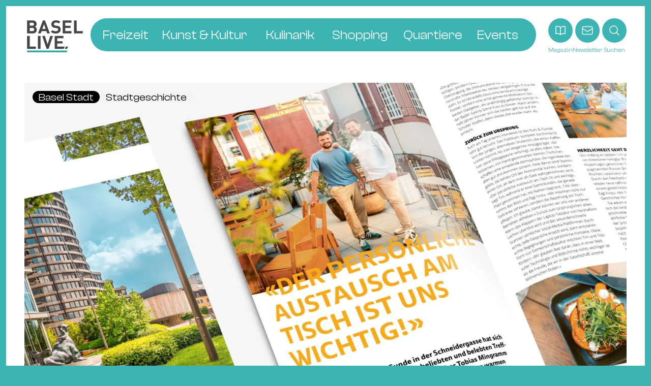

--- FILE ---
content_type: text/html; charset=UTF-8
request_url: https://basellive.ch/story/basellive-magazin-01-2024
body_size: 15183
content:
<!DOCTYPE html>
<html lang="de" class="overflow-x-hidden">
<head>
    <title>Visionen im Kopf &amp; Freude im Bauch | BaselLive</title>
    <meta name="viewport" content="width=device-width, initial-scale=1">
    <link rel="apple-touch-icon" sizes="180x180" href="/static/apple-touch-icon.png">
    <link rel="icon" type="image/png" sizes="32x32" href="/static/favicon-32x32.png">
    <link rel="icon" type="image/png" sizes="16x16" href="/static/favicon-16x16.png">
    <link rel="manifest" href="/static/site.webmanifest">
    <link rel="mask-icon" href="/static/safari-pinned-tab.svg" color="#5bbad5">
    <meta name="apple-mobile-web-app-title" content="BaselLive">
    <meta name="application-name" content="BaselLive">
    <meta name="msapplication-TileColor" content="#00aba9">
    <meta name="theme-color" content="#ffffff">
    <script type='module' src='/resources/dist/assets/main-03493d96.js' crossorigin></script>
<link rel='modulepreload' href='/resources/dist/assets/vendor-e22f8a7f.js' />
<link rel='stylesheet' href='/resources/dist/assets/main-d7b93284.css' crossorigin />
    <style>
        body {
            --color-body: 60 180 180;
            --color-accent: 60 180 180;
            --color-accent-complementary: 255 255 255;
            --color-accent-active: 255 255 255;
        }
        .adbanner div {
            padding-top: 1.5rem !important;
            padding-bottom: 1.5rem !important;
        }
        .adbanner iframe {
            margin-top: 1.5rem !important;
            margin-bottom: 1.5rem !important;
            max-width: 100%;
            height: auto;
            aspect-ratio: 994/250;
        }
    </style>
            <script async src="https://plausible.io/js/pa-ppGAdaR8nMy4KtO5oona-.js"></script>
        <script>
        window.plausible=window.plausible||function(){(plausible.q=plausible.q||[]).push(arguments)},plausible.init=plausible.init||function(i){plausible.o=i||{}};
        plausible.init({ autoCapturePageviews: false });
        </script>
        <script defer data-domain="basellive.ch" src="https://plausible.io/js/script.file-downloads.hash.outbound-links.pageview-props.tagged-events.js"></script>
        <script>window.plausible = window.plausible || function() { (window.plausible.q = window.plausible.q || []).push(arguments) }</script>
        <meta name="description" content="Positive Frühsommer-Vibes bekommst du im neuen Magazin mit sympathischen Macherinnen, humorvollen Geschichtenerzählern und fleissigen Unternehmenden. Lass dich mitreissen, verführen und motivieren, immer neue Winkel deiner Stadt zu entdecken!">
<meta property="og:type" content="website">
<meta property="og:title" content="Visionen im Kopf &amp; Freude im Bauch">
<meta property="og:description" content="Positive Frühsommer-Vibes bekommst du im neuen Magazin mit sympathischen Macherinnen, humorvollen Geschichtenerzählern und fleissigen Unternehmenden. Lass dich mitreissen, verführen und motivieren, immer neue Winkel deiner Stadt zu entdecken!">
<meta property="og:image" content="https://storage.flyo.cloud/4_913f816b_skb2024basellivemagazin01mockup03.jpg/thumb/1200x630?format=jpg">
<meta name="twitter:card" content="summary_large_image">
<meta name="twitter:title" content="Visionen im Kopf &amp; Freude im Bauch">
<meta name="twitter:description" content="Positive Frühsommer-Vibes bekommst du im neuen Magazin mit sympathischen Macherinnen, humorvollen Geschichtenerzählern und fleissigen Unternehmenden. Lass dich mitreissen, verführen und motivieren, immer neue Winkel deiner Stadt zu entdecken!">
<meta name="twitter:image" content="https://storage.flyo.cloud/4_913f816b_skb2024basellivemagazin01mockup03.jpg/thumb/1200x600?format=jpg">
<script>if (!window.AdButler){(function(){var s = document.createElement("script"); s.async = true; s.type = "text/javascript";s.src = 'https://servedbyadbutler.com/app.js';var n = document.getElementsByTagName("script")[0]; n.parentNode.insertBefore(s, n);}());}</script></head>
<body class="bg-body font-clash pt-3 overflow-x-hidden">
<script type="application/ld+json">{"@context":"https://schema.org/","@type":"Article","name":"Visionen im Kopf & Freude im Bauch","description":"Positive Frühsommer-Vibes bekommst du im neuen Magazin mit sympathischen Macherinnen, humorvollen Geschichtenerzählern und fleissigen Unternehmenden. Lass dich mitreissen, verführen und motivieren, immer neue Winkel deiner Stadt zu entdecken!","image":"https://storage.flyo.cloud/4_913f816b_skb2024basellivemagazin01mockup03.jpg","datePublished":"2024-04-24T16:28:08+02:00","dateModified":"2025-04-17T16:21:55+02:00","inLanguage":"de","headline":"Visionen im Kopf & Freude im Bauch","articleBody":"Bist du auch so froh, ist der Winter endlich vorbei? Nach Wochen des Hustens und Schnodderns kam mit den ersten aufkeimenden Knospen endlich die Energie zurück. Auch die Arbeit an diesem Magazin gab unserem Team positive Vibes. Unfassbar, welchen Antrieb gewisse Menschen haben. Bewundernswert die scheinbare Leichtigkeit, mit der sie durchs Leben flattern und der Mut, mit dem sie ihre Träume verwirklichen.Diese Personen zu treffen, mit ihnen zu reden und von ihnen zu lernen, ist immer wieder inspirierend und wir freuen uns sehr, dir auch in diesem Magazin sympathische Macherinnen, humorvolle Geschichtenerzähler und spannende Unternehmende vorzustellen. Lass dich mitreissen von Peter und Pati, die den Baslerinnen und Baslern die Freude am geselligen Malen vermitteln, von Larissa und Heiko, die sich von Basel aus um die ganze Welt tanzen oder von der Influencerin Sandra, die mit Mitte 20 mal eben ihr eigenes, heute sehr erfolgreiches Modelabel gründete. Komm mit auf einen Drink zu Kuni &amp; Gunde oder lern das zauberhafte Handwerk des Plisseebrennens kennen. Schau dir das neue Vorstadttheater an und triff Kabarettist Dominik Muheim auf einen Spaziergang.Fühlst du sie, die Leichtigkeit der langen, warmen Tage? Wir wünschen dir, dass sie ganz lange anhält!\n      \n      \n      \n      \n      \nBaselLive Magazin Sommer | 2024Das Lifestyle-Magazin mit spannenden Tipps und Hintergrundgeschichten zur Basler City Auflage von über 210'000 Exemplaren.Entdecke es in deinem Briefkasten oder in zahlreichen Geschäften in Basel.Das BaselLive Magazin ist ein gemeinsames Produkt von Friedrich Reinhardt Verlag und StadtKonzeptBasel.","about":"Stories"}</script>            <script async src="https://www.googletagmanager.com/gtag/js?id=G-2QMPB43110"></script> <script> window.dataLayer = window.dataLayer || []; function gtag(){dataLayer.push(arguments);} gtag('js', new Date()); gtag('config', 'G-2QMPB43110'); </script>
        <!-- banner test -->
    <div class="text-black pr-3 pl-3" style=" --color-container: 59, 180, 180">
        <div class="relative bg-container container pr-4 lg:pr-9 pl-4 lg:pl-9">
            <div class="max-w-[994px] mx-auto flex justify-center items-center">
                <script type="text/javascript">
var AdButler = AdButler || {}; AdButler.ads = AdButler.ads || [];
var abkw = window.abkw || '';
var plc704811 = window.plc704811 || 0;
document.write('<'+'div id="placement_704811_'+plc704811+'" class="adbanner"></'+'div>');
AdButler.ads.push({handler: function(opt){ AdButler.register(186610, 704811, [994,250], 'placement_704811_'+opt.place, opt); }, opt: { place: plc704811++, keywords: abkw, domain: 'servedbyadbutler.com', click:'CLICK_MACRO_PLACEHOLDER' }});
</script>                <script type="text/javascript">
var AdButler = AdButler || {}; AdButler.ads = AdButler.ads || [];
var abkw = window.abkw || '';
var plc726452 = window.plc726452 || 0;
document.write('<'+'div id="placement_726452_'+plc726452+'" class="adbanner"></'+'div>');
AdButler.ads.push({handler: function(opt){ AdButler.register(186610, 726452, [300,250], 'placement_726452_'+opt.place, opt); }, opt: { place: plc726452++, keywords: abkw, domain: 'servedbyadbutler.com', click:'CLICK_MACRO_PLACEHOLDER' }});
</script>            </div>
        </div>
    </div>
    <!-- banner test -->

    

<div
        class=" text-black pr-3 pl-3 js-header"
    style="
                --color-container: 255 255 255">
    <div class="relative bg-container container pb-6 pt-6 pr-4 lg:pr-9 pl-4 lg:pl-9">
        
            <header class="relative flex items-center w-full">
        <div class="flex-1 order-1 text-[0px] text-gray">
            <a class="inline-block" href="/" aria-label="BaselLive Startseite">
    <svg class="w-[120px] h-[63px] 2xl:w-[161px] 2xl:h-[93px]" xmlns="http://www.w3.org/2000/svg" viewBox="0 0 161.711 93.121">
        <path fill="currentColor" d="M16.318 38.049H0V.318h15.661c7.611 0 12.047 4.133 12.047 10.6a8.706 8.706 0 0 1-4.819 7.79 8.762 8.762 0 0 1 5.367 8.479c0 7.048-4.983 10.864-11.938 10.864M15.059 6.889H7.611v8.691h7.447c3.231 0 5.038-1.748 5.038-4.345s-1.807-4.346-5.038-4.346m.493 15.315h-7.94v9.273h7.94c3.45 0 5.092-2.119 5.092-4.663s-1.643-4.61-5.092-4.61M58.205 38.049l-2.3-6.677H42.051l-2.355 6.677h-7.94L45.938.318h5.972l14.237 37.731ZM49.11 11.447l-4.924 13.725h9.692ZM83.134 38.367c-5.914 0-10.4-1.219-14.237-4.981l4.928-4.769c2.464 2.384 5.8 3.179 9.363 3.179 4.545 0 6.954-1.7 6.954-4.716a4.162 4.162 0 0 0-1.2-3.127c-.767-.689-1.533-1.007-3.5-1.272l-4.654-.689c-3.45-.477-5.8-1.484-7.557-3.127a9.71 9.71 0 0 1-2.793-7.419C70.434 4.716 75.582 0 84.015 0c5.366 0 9.254 1.272 12.594 4.4L91.79 9.011c-2.409-2.279-5.421-2.6-7.995-2.6-4.052 0-5.969 2.173-5.969 4.769a3.453 3.453 0 0 0 1.1 2.7 6.427 6.427 0 0 0 3.559 1.431l4.649.689c3.559.477 5.75 1.378 7.447 2.967 2.081 1.855 3.012 4.558 3.012 7.949 0 7.313-6.243 11.447-14.456 11.447M103.318 38.049V.318h25.681v6.571h-18.07v8.848h15.388v6.571h-15.388v9.167h18.07v6.571ZM136.413 38.049V.318h7.611v31.16h17.687v6.571ZM0 83.123V45.392h7.611v31.16H25.3v6.571ZM31.484 45.392h7.611v37.731h-7.611zM62.365 83.123H56.67L43.802 45.392h7.885l7.83 24.589 7.831-24.589h7.94ZM79.994 83.123V45.392h25.681v6.571h-18.07v8.85h15.387v6.571H87.605v9.167h21.892l-3.166 6.571ZM112.661 76.545l-3.165 6.582h6.488l3.166-6.582Z"/>
                    <path fill="#2fa9a3" d="M0 87.829h115.984v5.292H0z" class="js-logo-line scale-x-0" />
            </svg>
</a>        </div>
        <div class="flex-0 order-2 hidden xl:block"></div>
        <div class="flex-1 xl:flex-0 order-3 hidden sm:flex justify-end gap-3 xl:gap-2 2xl:gap-5">
                                                <a class="block group text-center" href="/magazin" target="_self">
                        <div class="
                            inline-block
                            relative
                            w-16 xl:w-12 2xl:w-16
                            h-16 xl:h-12 2xl:h-16
                            rounded-full
                            bg-accent
                            text-accent-complementary
                        ">
                            <div class="absolute z-20 top-1/2 left-1/2 -translate-x-1/2 -translate-y-1/2 w-[50%] h-[50%] group-hover:text-accent transition-colors">
                                
            

            <svg class="w-auto h-full" viewBox="0 0 24 24">
                <use xlink:href="/static/icon-sprite.svg#book-open"></use>
            </svg>

            
                                    </div>
                            <div class="absolute z-10 top-1/2 left-1/2 -translate-x-1/2 -translate-y-1/2 rounded-full w-0 h-0 group-hover:w-[85%] group-hover:h-[85%] bg-white transition-all"></div>
                        </div>
                        <div class="text-accent text-xxs text-center">Magazin</div>
                    </a>
                                    <a class="block group text-center" href="/newsletter" target="_self">
                        <div class="
                            inline-block
                            relative
                            w-16 xl:w-12 2xl:w-16
                            h-16 xl:h-12 2xl:h-16
                            rounded-full
                            bg-accent
                            text-accent-complementary
                        ">
                            <div class="absolute z-20 top-1/2 left-1/2 -translate-x-1/2 -translate-y-1/2 w-[50%] h-[50%] group-hover:text-accent transition-colors">
                                
            

            <svg class="w-auto h-full" viewBox="0 0 24 24">
                <use xlink:href="/static/icon-sprite.svg#envelope"></use>
            </svg>

            
                                    </div>
                            <div class="absolute z-10 top-1/2 left-1/2 -translate-x-1/2 -translate-y-1/2 rounded-full w-0 h-0 group-hover:w-[85%] group-hover:h-[85%] bg-white transition-all"></div>
                        </div>
                        <div class="text-accent text-xxs text-center">Newsletter</div>
                    </a>
                                    <a class="block group text-center" href="/suchen" target="_self">
                        <div class="
                            inline-block
                            relative
                            w-16 xl:w-12 2xl:w-16
                            h-16 xl:h-12 2xl:h-16
                            rounded-full
                            bg-accent
                            text-accent-complementary
                        ">
                            <div class="absolute z-20 top-1/2 left-1/2 -translate-x-1/2 -translate-y-1/2 w-[50%] h-[50%] group-hover:text-accent transition-colors">
                                
            

            <svg class="w-auto h-full" viewBox="0 0 24 24">
                <use xlink:href="/static/icon-sprite.svg#magnifying-glass"></use>
            </svg>

            
                                    </div>
                            <div class="absolute z-10 top-1/2 left-1/2 -translate-x-1/2 -translate-y-1/2 rounded-full w-0 h-0 group-hover:w-[85%] group-hover:h-[85%] bg-white transition-all"></div>
                        </div>
                        <div class="text-accent text-xxs text-center">Suchen</div>
                    </a>
                                    </div>
        <div class="flex-0 order-4 block xl:hidden ml-3 sm:-mt-[1.3rem]">
            
    <div class="w-16 h-16 group js-mobilenav">
        <div class="relative z-50 w-full h-full px-4 rounded-full cursor-pointer bg-accent group-[.js-active]:bg-body group-[.js-active]:delay-0 delay-500 transition-colors duration-200 js-mobilenav-trigger">
            <div class="relative w-full h-full">
                <div class="
                    absolute h-1 w-full top-1/2 -translate-y-1/2
                    -mt-2
                    group-[.js-active]:mt-0 group-[.js-active]:rotate-45
                    transition-all
                    bg-accent-complementary
                "></div>
                <div class="
                    absolute h-1 w-full top-1/2 -translate-y-1/2
                    group-[.js-active]:opacity-0
                    transition-all
                    bg-accent-complementary
                "></div>
                <div class="
                    absolute h-1 w-full top-1/2 -translate-y-1/2
                    mt-2
                    group-[.js-active]:mt-0 group-[.js-active]:-rotate-45
                    transition-all
                    bg-accent-complementary
                "></div>
            </div>
        </div>
        <div class="
            absolute z-40 top-[2px] right-[2px]
            w-14 h-14
            max-w-[480px]
            overflow-scroll
            group-[.js-active]:top-0
            group-[.js-active]:right-0
            group-[.js-active]:w-full
            group-[.js-active]:h-auto
            bg-body
            rounded-[32px]
            js-mobilenav-panel
            mobilenav-panel-transitions
            max-h-[90vh]
            hide-scrollbar
        ">
            <div class="p-12 opacity-0 group-[.js-active]:opacity-100 duration-500">
                <ul class="text-md leading-7 text-white flex flex-col gap-8">
                                            <li>
                            <a
                                class="relative inline-block pb-1 font-semibold hover:text-accent-active [&.active]:font-bold transition-colors "
                                href="/freizeit"
                                target="_self"
                            >
                                Freizeit                                <div class="absolute left-0 bottom-0 2xl:-bottom-7 w-full transition-all bg-accent-active" style="height: 3px;"></div>
                            </a>

                            <ul class="flex flex-col gap-3 mt-4">
                                                                                                            <li>
                                            <a
                                                class="hover:text-accent-active [&.active]:font-bold transition-colors "
                                                href="/label/musik-konzert"
                                                target="_self"
                                            >
                                                Musik & Konzerte                                            </a>
                                        </li>
                                                                            <li>
                                            <a
                                                class="hover:text-accent-active [&.active]:font-bold transition-colors "
                                                href="/label/club-party"
                                                target="_self"
                                            >
                                                Club & Party                                            </a>
                                        </li>
                                                                            <li>
                                            <a
                                                class="hover:text-accent-active [&.active]:font-bold transition-colors "
                                                href="/label/familie-kinder"
                                                target="_self"
                                            >
                                                Familie & Kinder                                            </a>
                                        </li>
                                                                            <li>
                                            <a
                                                class="hover:text-accent-active [&.active]:font-bold transition-colors "
                                                href="/label/kino-film"
                                                target="_self"
                                            >
                                                Kino & Film                                            </a>
                                        </li>
                                                                            <li>
                                            <a
                                                class="hover:text-accent-active [&.active]:font-bold transition-colors "
                                                href="/label/hotel"
                                                target="_self"
                                            >
                                                Hotels                                            </a>
                                        </li>
                                                                            <li>
                                            <a
                                                class="hover:text-accent-active [&.active]:font-bold transition-colors "
                                                href="/label/natur-park"
                                                target="_self"
                                            >
                                                Natur & Parks                                            </a>
                                        </li>
                                                                                                </ul>
                        </li>
                                            <li>
                            <a
                                class="relative inline-block pb-1 font-semibold hover:text-accent-active [&.active]:font-bold transition-colors "
                                href="/kultur"
                                target="_self"
                            >
                                Kunst & Kultur                                <div class="absolute left-0 bottom-0 2xl:-bottom-7 w-full transition-all bg-accent-active" style="height: 3px;"></div>
                            </a>

                            <ul class="flex flex-col gap-3 mt-4">
                                                                                                            <li>
                                            <a
                                                class="hover:text-accent-active [&.active]:font-bold transition-colors "
                                                href="/label/museum"
                                                target="_self"
                                            >
                                                Museen                                            </a>
                                        </li>
                                                                            <li>
                                            <a
                                                class="hover:text-accent-active [&.active]:font-bold transition-colors "
                                                href="/label/theater"
                                                target="_self"
                                            >
                                                Theater                                            </a>
                                        </li>
                                                                            <li>
                                            <a
                                                class="hover:text-accent-active [&.active]:font-bold transition-colors "
                                                href="/label/galerie-ausstellung"
                                                target="_self"
                                            >
                                                Galerien & Ausstellungen                                            </a>
                                        </li>
                                                                            <li>
                                            <a
                                                class="hover:text-accent-active [&.active]:font-bold transition-colors "
                                                href="/label/literatur-buecher"
                                                target="_self"
                                            >
                                                Literatur & Bücher                                            </a>
                                        </li>
                                                                                                </ul>
                        </li>
                                            <li>
                            <a
                                class="relative inline-block pb-1 font-semibold hover:text-accent-active [&.active]:font-bold transition-colors "
                                href="/kulinarik"
                                target="_self"
                            >
                                Kulinarik                                <div class="absolute left-0 bottom-0 2xl:-bottom-7 w-full transition-all bg-accent-active" style="height: 3px;"></div>
                            </a>

                            <ul class="flex flex-col gap-3 mt-4">
                                                                                                            <li>
                                            <a
                                                class="hover:text-accent-active [&.active]:font-bold transition-colors "
                                                href="/label/restaurant"
                                                target="_self"
                                            >
                                                Restaurants                                            </a>
                                        </li>
                                                                            <li>
                                            <a
                                                class="hover:text-accent-active [&.active]:font-bold transition-colors "
                                                href="/label/bar"
                                                target="_self"
                                            >
                                                Bars & Pubs                                            </a>
                                        </li>
                                                                            <li>
                                            <a
                                                class="hover:text-accent-active [&.active]:font-bold transition-colors "
                                                href="/label/cafe"
                                                target="_self"
                                            >
                                                Cafés & Tea Rooms                                            </a>
                                        </li>
                                                                            <li>
                                            <a
                                                class="hover:text-accent-active [&.active]:font-bold transition-colors "
                                                href="/label/baeckerei-konditorei"
                                                target="_self"
                                            >
                                                Bäckereien & Konditoreien                                            </a>
                                        </li>
                                                                                                </ul>
                        </li>
                                            <li>
                            <a
                                class="relative inline-block pb-1 font-semibold hover:text-accent-active [&.active]:font-bold transition-colors "
                                href="/shopping"
                                target="_self"
                            >
                                Shopping                                <div class="absolute left-0 bottom-0 2xl:-bottom-7 w-full transition-all bg-accent-active" style="height: 3px;"></div>
                            </a>

                            <ul class="flex flex-col gap-3 mt-4">
                                                                                                            <li>
                                            <a
                                                class="hover:text-accent-active [&.active]:font-bold transition-colors "
                                                href="/label/mode-kleider"
                                                target="_self"
                                            >
                                                Mode & Kleider                                            </a>
                                        </li>
                                                                            <li>
                                            <a
                                                class="hover:text-accent-active [&.active]:font-bold transition-colors "
                                                href="/label/concept-store"
                                                target="_self"
                                            >
                                                Concept Stores                                            </a>
                                        </li>
                                                                            <li>
                                            <a
                                                class="hover:text-accent-active [&.active]:font-bold transition-colors "
                                                href="/label/wohnen-leben"
                                                target="_self"
                                            >
                                                Wohnen & Leben                                            </a>
                                        </li>
                                                                            <li>
                                            <a
                                                class="hover:text-accent-active [&.active]:font-bold transition-colors "
                                                href="/label/schmuck-uhren"
                                                target="_self"
                                            >
                                                Schmuck & Uhren                                            </a>
                                        </li>
                                                                            <li>
                                            <a
                                                class="hover:text-accent-active [&.active]:font-bold transition-colors "
                                                href="/label/blumen-pflanzen"
                                                target="_self"
                                            >
                                                Blumen & Pflanzen                                            </a>
                                        </li>
                                                                                                </ul>
                        </li>
                                            <li>
                            <a
                                class="relative inline-block pb-1 font-semibold hover:text-accent-active [&.active]:font-bold transition-colors "
                                href="/quartiere"
                                target="_self"
                            >
                                Quartiere                                <div class="absolute left-0 bottom-0 2xl:-bottom-7 w-full transition-all bg-accent-active" style="height: 3px;"></div>
                            </a>

                            <ul class="flex flex-col gap-3 mt-4">
                                                                                                            <li>
                                            <a
                                                class="hover:text-accent-active [&.active]:font-bold transition-colors "
                                                href="/quartier/altstadt"
                                                target="_self"
                                            >
                                                Altstadt                                            </a>
                                        </li>
                                                                            <li>
                                            <a
                                                class="hover:text-accent-active [&.active]:font-bold transition-colors "
                                                href="/quartier/bachletten"
                                                target="_self"
                                            >
                                                Bachletten                                            </a>
                                        </li>
                                                                            <li>
                                            <a
                                                class="hover:text-accent-active [&.active]:font-bold transition-colors "
                                                href="/quartier/gundeldingen"
                                                target="_self"
                                            >
                                                Gundeldingen                                            </a>
                                        </li>
                                                                            <li>
                                            <a
                                                class="hover:text-accent-active [&.active]:font-bold transition-colors "
                                                href="/quartier/kleinbasel"
                                                target="_self"
                                            >
                                                Kleinbasel                                            </a>
                                        </li>
                                                                            <li>
                                            <a
                                                class="hover:text-accent-active [&.active]:font-bold transition-colors "
                                                href="/quartier/klybeck"
                                                target="_self"
                                            >
                                                Klybeck                                            </a>
                                        </li>
                                                                            <li>
                                            <a
                                                class="hover:text-accent-active [&.active]:font-bold transition-colors "
                                                href="/quartier/st-johann"
                                                target="_self"
                                            >
                                                St. Johann                                            </a>
                                        </li>
                                                                            <li>
                                            <a
                                                class="hover:text-accent-active [&.active]:font-bold transition-colors "
                                                href="/quartier/wettstein"
                                                target="_self"
                                            >
                                                Wettstein                                            </a>
                                        </li>
                                                                                                </ul>
                        </li>
                                            <li>
                            <a
                                class="relative inline-block pb-1 font-semibold hover:text-accent-active [&.active]:font-bold transition-colors "
                                href="/kalender"
                                target="_self"
                            >
                                Events                                <div class="absolute left-0 bottom-0 2xl:-bottom-7 w-full transition-all bg-accent-active" style="height: 3px;"></div>
                            </a>

                            <ul class="flex flex-col gap-3 mt-4">
                                                            </ul>
                        </li>
                                    </ul>

                                    <div class="flex sm:hidden gap-4 mt-6 justify-end">
                                                    <a class="block group/icon" href="/magazin" target="_self">
                                <div class="
                                    relative
                                    w-16 xl:w-12 2xl:w-16
                                    h-16 xl:h-12 2xl:h-16
                                    rounded-full
                                    bg-accent-complementary
                                    text-accent
                                ">
                                    <div class="absolute z-20 top-1/2 left-1/2 -translate-x-1/2 -translate-y-1/2 w-[50%] h-[50%] group-hover/icon:text-accent-complementary transition-colors">
                                        
            

            <svg class="w-auto h-full" viewBox="0 0 24 24">
                <use xlink:href="/static/icon-sprite.svg#book-open"></use>
            </svg>

            
                                            </div>
                                    <div class="absolute z-10 top-1/2 left-1/2 -translate-x-1/2 -translate-y-1/2 rounded-full w-0 h-0 group-hover/icon:w-[85%] group-hover/icon:h-[85%] bg-accent transition-all"></div>
                                </div>
                                <div class="text-accent-complementary text-xxs text-center mt-1">Magazin</div>
                            </a>
                                                    <a class="block group/icon" href="/newsletter" target="_self">
                                <div class="
                                    relative
                                    w-16 xl:w-12 2xl:w-16
                                    h-16 xl:h-12 2xl:h-16
                                    rounded-full
                                    bg-accent-complementary
                                    text-accent
                                ">
                                    <div class="absolute z-20 top-1/2 left-1/2 -translate-x-1/2 -translate-y-1/2 w-[50%] h-[50%] group-hover/icon:text-accent-complementary transition-colors">
                                        
            

            <svg class="w-auto h-full" viewBox="0 0 24 24">
                <use xlink:href="/static/icon-sprite.svg#envelope"></use>
            </svg>

            
                                            </div>
                                    <div class="absolute z-10 top-1/2 left-1/2 -translate-x-1/2 -translate-y-1/2 rounded-full w-0 h-0 group-hover/icon:w-[85%] group-hover/icon:h-[85%] bg-accent transition-all"></div>
                                </div>
                                <div class="text-accent-complementary text-xxs text-center mt-1">Newsletter</div>
                            </a>
                                                    <a class="block group/icon" href="/suchen" target="_self">
                                <div class="
                                    relative
                                    w-16 xl:w-12 2xl:w-16
                                    h-16 xl:h-12 2xl:h-16
                                    rounded-full
                                    bg-accent-complementary
                                    text-accent
                                ">
                                    <div class="absolute z-20 top-1/2 left-1/2 -translate-x-1/2 -translate-y-1/2 w-[50%] h-[50%] group-hover/icon:text-accent-complementary transition-colors">
                                        
            

            <svg class="w-auto h-full" viewBox="0 0 24 24">
                <use xlink:href="/static/icon-sprite.svg#magnifying-glass"></use>
            </svg>

            
                                            </div>
                                    <div class="absolute z-10 top-1/2 left-1/2 -translate-x-1/2 -translate-y-1/2 rounded-full w-0 h-0 group-hover/icon:w-[85%] group-hover/icon:h-[85%] bg-accent transition-all"></div>
                                </div>
                                <div class="text-accent-complementary text-xxs text-center mt-1">Suchen</div>
                            </a>
                                            </div>
                            </div>
        </div>
    </div>

        </div>
    </header>
    <header class="absolute transition-[top] duration-200 top-6 header-scrolled:fixed header-scrolled:duration-500 header-scrolled:top-2 left-0 flex items-center w-full z-50 pointer-events-none -ml-6 2xl:ml-0">
        <div class="flex-1 order-1 text-[0px] text-gray"></div>
        <div class="flex-0 order-2 hidden xl:block pointer-events-auto">
                    <span class="font-medium"></span>
    <span class="font-semibold"></span>
    <span class="font-bold"></span>

    <nav class="relative rounded-[999px] transition-shadow duration-500 header-scrolled:shadow-header">
        <ul class="relative z-20 grid grid-flow-col text-sm xl:text-md leading-none font-normal group/nav">
                            <li class="bg-accent text-accent-complementary first-of-type:rounded-l-[40px] last-of-type:rounded-r-[40px] group-hover/nav:rounded-b-none group/item js-mainnav-item">
                    <a
                        class="
                            relative
                            block
                            px-2 2xl:px-3 3xl:px-6
                            py-5 2xl:py-7
                            group-[:first-child]/item:pl-6 2xl:group-[:first-child]/item:pl-11
                            group-[:last-child]/item:pr-6 2xl:group-[:last-child]/item:pr-11
                            group-hover/item:text-accent-active
                            overflow-hidden"
                        href="/freizeit"
                        target="_self"
                    >
                        <span class="absolute top-1/2 -translate-y-1/2 group-hover/item:font-bold [&.active]:font-bold transition-all ">
                            Freizeit                            <div class="absolute left-0 -bottom-5 2xl:-bottom-7 w-0 group-hover/item:w-full [.active>&]:w-full transition-all bg-accent-active" style="height: 6px;"></div>
                        </span>
                        <span class="invisible font-bold">Freizeit</span>
                    </a>

                    <div class="grid grid-flow-col h-0 opacity-0 group-hover/item:h-auto group-hover/item:z-50 group-hover/item:opacity-100 overflow-hidden transition-all duration-500 absolute z-10 left-0 right-0 bg-accent js-subnav">
                                                                                                                                                                                                                                                                                                                                                                                                                                                        <div class="
                                px-2 2xl:px-3 3xl:px-6
                                first-of-type:pl-9 2xl:first-of-type:pl-11
                                last-of-type:pr-9 2xl:last-of-type:pr-11
                                whitespace-nowrap
                            ">
                                <div class="relative">
                                    <span class="invisible font-bold whitespace-nowrap">Freizeit</span>
                                    <ul class="absolute top-0 left-0 pt-5 pb-8">
                                                                                    <li class="pt-4 first-of-type:pt-0">
                                                <a
                                                    class="block text-accent-active [&.active]:font-bold "
                                                    href="/label/musik-konzert"
                                                    target="_self"
                                                >
                                                    Musik & Konzerte                                                </a>
                                            </li>
                                                                                    <li class="pt-4 first-of-type:pt-0">
                                                <a
                                                    class="block text-accent-active [&.active]:font-bold "
                                                    href="/label/club-party"
                                                    target="_self"
                                                >
                                                    Club & Party                                                </a>
                                            </li>
                                                                                    <li class="pt-4 first-of-type:pt-0">
                                                <a
                                                    class="block text-accent-active [&.active]:font-bold "
                                                    href="/label/familie-kinder"
                                                    target="_self"
                                                >
                                                    Familie & Kinder                                                </a>
                                            </li>
                                                                                    <li class="pt-4 first-of-type:pt-0">
                                                <a
                                                    class="block text-accent-active [&.active]:font-bold "
                                                    href="/label/kino-film"
                                                    target="_self"
                                                >
                                                    Kino & Film                                                </a>
                                            </li>
                                                                                    <li class="pt-4 first-of-type:pt-0">
                                                <a
                                                    class="block text-accent-active [&.active]:font-bold "
                                                    href="/label/hotel"
                                                    target="_self"
                                                >
                                                    Hotels                                                </a>
                                            </li>
                                                                                    <li class="pt-4 first-of-type:pt-0">
                                                <a
                                                    class="block text-accent-active [&.active]:font-bold "
                                                    href="/label/natur-park"
                                                    target="_self"
                                                >
                                                    Natur & Parks                                                </a>
                                            </li>
                                                                            </ul>
                                </div>
                            </div>
                                                                                                                                                            <div class="
                                        px-2 2xl:px-3 3xl:px-6
                                        first-of-type:pl-9 2xl:first-of-type:pl-11
                                        last-of-type:pr-9 2xl:last-of-type:pr-11
                                        whitespace-nowrap
                                        invisible
                                        font-bold
                                    ">
                                        Kunst & Kultur                                    </div>
                                                                                                                                <div class="
                                        px-2 2xl:px-3 3xl:px-6
                                        first-of-type:pl-9 2xl:first-of-type:pl-11
                                        last-of-type:pr-9 2xl:last-of-type:pr-11
                                        whitespace-nowrap
                                        invisible
                                        font-bold
                                    ">
                                        Kulinarik                                    </div>
                                                                                                                                <div class="
                                        px-2 2xl:px-3 3xl:px-6
                                        first-of-type:pl-9 2xl:first-of-type:pl-11
                                        last-of-type:pr-9 2xl:last-of-type:pr-11
                                        whitespace-nowrap
                                        invisible
                                        font-bold
                                    ">
                                        Shopping                                    </div>
                                                                                                                                <div class="
                                        px-2 2xl:px-3 3xl:px-6
                                        first-of-type:pl-9 2xl:first-of-type:pl-11
                                        last-of-type:pr-9 2xl:last-of-type:pr-11
                                        whitespace-nowrap
                                        invisible
                                        font-bold
                                    ">
                                        Quartiere                                    </div>
                                                                                                                                <div class="
                                        px-2 2xl:px-3 3xl:px-6
                                        first-of-type:pl-9 2xl:first-of-type:pl-11
                                        last-of-type:pr-9 2xl:last-of-type:pr-11
                                        whitespace-nowrap
                                        invisible
                                        font-bold
                                    ">
                                        Events                                    </div>
                                                                                                        </div>
                </li>
                            <li class="bg-accent text-accent-complementary first-of-type:rounded-l-[40px] last-of-type:rounded-r-[40px] group-hover/nav:rounded-b-none group/item js-mainnav-item">
                    <a
                        class="
                            relative
                            block
                            px-2 2xl:px-3 3xl:px-6
                            py-5 2xl:py-7
                            group-[:first-child]/item:pl-6 2xl:group-[:first-child]/item:pl-11
                            group-[:last-child]/item:pr-6 2xl:group-[:last-child]/item:pr-11
                            group-hover/item:text-accent-active
                            overflow-hidden"
                        href="/kultur"
                        target="_self"
                    >
                        <span class="absolute top-1/2 -translate-y-1/2 group-hover/item:font-bold [&.active]:font-bold transition-all ">
                            Kunst & Kultur                            <div class="absolute left-0 -bottom-5 2xl:-bottom-7 w-0 group-hover/item:w-full [.active>&]:w-full transition-all bg-accent-active" style="height: 6px;"></div>
                        </span>
                        <span class="invisible font-bold">Kunst & Kultur</span>
                    </a>

                    <div class="grid grid-flow-col h-0 opacity-0 group-hover/item:h-auto group-hover/item:z-50 group-hover/item:opacity-100 overflow-hidden transition-all duration-500 absolute z-10 left-0 right-0 bg-accent js-subnav">
                                                                                                                        <div class="
                                        px-2 2xl:px-3 3xl:px-6
                                        first-of-type:pl-6 2xl:first-of-type:pl-11
                                        last-of-type:pr-6 2xl:last-of-type:pr-11
                                        whitespace-nowrap
                                        font-bold
                                        invisible
                                    ">
                                        Freizeit                                    </div>
                                                                                                                                                                                                                                                                                                                                                                                                    <div class="
                                px-2 2xl:px-3 3xl:px-6
                                first-of-type:pl-9 2xl:first-of-type:pl-11
                                last-of-type:pr-9 2xl:last-of-type:pr-11
                                whitespace-nowrap
                            ">
                                <div class="relative">
                                    <span class="invisible font-bold whitespace-nowrap">Kunst & Kultur</span>
                                    <ul class="absolute top-0 left-0 pt-5 pb-8">
                                                                                    <li class="pt-4 first-of-type:pt-0">
                                                <a
                                                    class="block text-accent-active [&.active]:font-bold "
                                                    href="/label/museum"
                                                    target="_self"
                                                >
                                                    Museen                                                </a>
                                            </li>
                                                                                    <li class="pt-4 first-of-type:pt-0">
                                                <a
                                                    class="block text-accent-active [&.active]:font-bold "
                                                    href="/label/theater"
                                                    target="_self"
                                                >
                                                    Theater                                                </a>
                                            </li>
                                                                                    <li class="pt-4 first-of-type:pt-0">
                                                <a
                                                    class="block text-accent-active [&.active]:font-bold "
                                                    href="/label/galerie-ausstellung"
                                                    target="_self"
                                                >
                                                    Galerien & Ausstellungen                                                </a>
                                            </li>
                                                                                    <li class="pt-4 first-of-type:pt-0">
                                                <a
                                                    class="block text-accent-active [&.active]:font-bold "
                                                    href="/label/literatur-buecher"
                                                    target="_self"
                                                >
                                                    Literatur & Bücher                                                </a>
                                            </li>
                                                                            </ul>
                                </div>
                            </div>
                                                                                                                                                                                                                        <div class="
                                        px-2 2xl:px-3 3xl:px-6
                                        first-of-type:pl-9 2xl:first-of-type:pl-11
                                        last-of-type:pr-9 2xl:last-of-type:pr-11
                                        whitespace-nowrap
                                        invisible
                                        font-bold
                                    ">
                                        Kulinarik                                    </div>
                                                                                                                                <div class="
                                        px-2 2xl:px-3 3xl:px-6
                                        first-of-type:pl-9 2xl:first-of-type:pl-11
                                        last-of-type:pr-9 2xl:last-of-type:pr-11
                                        whitespace-nowrap
                                        invisible
                                        font-bold
                                    ">
                                        Shopping                                    </div>
                                                                                                                                <div class="
                                        px-2 2xl:px-3 3xl:px-6
                                        first-of-type:pl-9 2xl:first-of-type:pl-11
                                        last-of-type:pr-9 2xl:last-of-type:pr-11
                                        whitespace-nowrap
                                        invisible
                                        font-bold
                                    ">
                                        Quartiere                                    </div>
                                                                                                                                <div class="
                                        px-2 2xl:px-3 3xl:px-6
                                        first-of-type:pl-9 2xl:first-of-type:pl-11
                                        last-of-type:pr-9 2xl:last-of-type:pr-11
                                        whitespace-nowrap
                                        invisible
                                        font-bold
                                    ">
                                        Events                                    </div>
                                                                                                        </div>
                </li>
                            <li class="bg-accent text-accent-complementary first-of-type:rounded-l-[40px] last-of-type:rounded-r-[40px] group-hover/nav:rounded-b-none group/item js-mainnav-item">
                    <a
                        class="
                            relative
                            block
                            px-2 2xl:px-3 3xl:px-6
                            py-5 2xl:py-7
                            group-[:first-child]/item:pl-6 2xl:group-[:first-child]/item:pl-11
                            group-[:last-child]/item:pr-6 2xl:group-[:last-child]/item:pr-11
                            group-hover/item:text-accent-active
                            overflow-hidden"
                        href="/kulinarik"
                        target="_self"
                    >
                        <span class="absolute top-1/2 -translate-y-1/2 group-hover/item:font-bold [&.active]:font-bold transition-all ">
                            Kulinarik                            <div class="absolute left-0 -bottom-5 2xl:-bottom-7 w-0 group-hover/item:w-full [.active>&]:w-full transition-all bg-accent-active" style="height: 6px;"></div>
                        </span>
                        <span class="invisible font-bold">Kulinarik</span>
                    </a>

                    <div class="grid grid-flow-col h-0 opacity-0 group-hover/item:h-auto group-hover/item:z-50 group-hover/item:opacity-100 overflow-hidden transition-all duration-500 absolute z-10 left-0 right-0 bg-accent js-subnav">
                                                                                                                        <div class="
                                        px-2 2xl:px-3 3xl:px-6
                                        first-of-type:pl-6 2xl:first-of-type:pl-11
                                        last-of-type:pr-6 2xl:last-of-type:pr-11
                                        whitespace-nowrap
                                        font-bold
                                        invisible
                                    ">
                                        Freizeit                                    </div>
                                                                                                                                <div class="
                                        px-2 2xl:px-3 3xl:px-6
                                        first-of-type:pl-6 2xl:first-of-type:pl-11
                                        last-of-type:pr-6 2xl:last-of-type:pr-11
                                        whitespace-nowrap
                                        font-bold
                                        invisible
                                    ">
                                        Kunst & Kultur                                    </div>
                                                                                                                                                                                                                                                                                                                                        <div class="
                                px-2 2xl:px-3 3xl:px-6
                                first-of-type:pl-9 2xl:first-of-type:pl-11
                                last-of-type:pr-9 2xl:last-of-type:pr-11
                                whitespace-nowrap
                            ">
                                <div class="relative">
                                    <span class="invisible font-bold whitespace-nowrap">Kulinarik</span>
                                    <ul class="absolute top-0 left-0 pt-5 pb-8">
                                                                                    <li class="pt-4 first-of-type:pt-0">
                                                <a
                                                    class="block text-accent-active [&.active]:font-bold "
                                                    href="/label/restaurant"
                                                    target="_self"
                                                >
                                                    Restaurants                                                </a>
                                            </li>
                                                                                    <li class="pt-4 first-of-type:pt-0">
                                                <a
                                                    class="block text-accent-active [&.active]:font-bold "
                                                    href="/label/bar"
                                                    target="_self"
                                                >
                                                    Bars & Pubs                                                </a>
                                            </li>
                                                                                    <li class="pt-4 first-of-type:pt-0">
                                                <a
                                                    class="block text-accent-active [&.active]:font-bold "
                                                    href="/label/cafe"
                                                    target="_self"
                                                >
                                                    Cafés & Tea Rooms                                                </a>
                                            </li>
                                                                                    <li class="pt-4 first-of-type:pt-0">
                                                <a
                                                    class="block text-accent-active [&.active]:font-bold "
                                                    href="/label/baeckerei-konditorei"
                                                    target="_self"
                                                >
                                                    Bäckereien & Konditoreien                                                </a>
                                            </li>
                                                                            </ul>
                                </div>
                            </div>
                                                                                                                                                                                                                                                                                    <div class="
                                        px-2 2xl:px-3 3xl:px-6
                                        first-of-type:pl-9 2xl:first-of-type:pl-11
                                        last-of-type:pr-9 2xl:last-of-type:pr-11
                                        whitespace-nowrap
                                        invisible
                                        font-bold
                                    ">
                                        Shopping                                    </div>
                                                                                                                                <div class="
                                        px-2 2xl:px-3 3xl:px-6
                                        first-of-type:pl-9 2xl:first-of-type:pl-11
                                        last-of-type:pr-9 2xl:last-of-type:pr-11
                                        whitespace-nowrap
                                        invisible
                                        font-bold
                                    ">
                                        Quartiere                                    </div>
                                                                                                                                <div class="
                                        px-2 2xl:px-3 3xl:px-6
                                        first-of-type:pl-9 2xl:first-of-type:pl-11
                                        last-of-type:pr-9 2xl:last-of-type:pr-11
                                        whitespace-nowrap
                                        invisible
                                        font-bold
                                    ">
                                        Events                                    </div>
                                                                                                        </div>
                </li>
                            <li class="bg-accent text-accent-complementary first-of-type:rounded-l-[40px] last-of-type:rounded-r-[40px] group-hover/nav:rounded-b-none group/item js-mainnav-item">
                    <a
                        class="
                            relative
                            block
                            px-2 2xl:px-3 3xl:px-6
                            py-5 2xl:py-7
                            group-[:first-child]/item:pl-6 2xl:group-[:first-child]/item:pl-11
                            group-[:last-child]/item:pr-6 2xl:group-[:last-child]/item:pr-11
                            group-hover/item:text-accent-active
                            overflow-hidden"
                        href="/shopping"
                        target="_self"
                    >
                        <span class="absolute top-1/2 -translate-y-1/2 group-hover/item:font-bold [&.active]:font-bold transition-all ">
                            Shopping                            <div class="absolute left-0 -bottom-5 2xl:-bottom-7 w-0 group-hover/item:w-full [.active>&]:w-full transition-all bg-accent-active" style="height: 6px;"></div>
                        </span>
                        <span class="invisible font-bold">Shopping</span>
                    </a>

                    <div class="grid grid-flow-col h-0 opacity-0 group-hover/item:h-auto group-hover/item:z-50 group-hover/item:opacity-100 overflow-hidden transition-all duration-500 absolute z-10 left-0 right-0 bg-accent js-subnav">
                                                                                                                        <div class="
                                        px-2 2xl:px-3 3xl:px-6
                                        first-of-type:pl-6 2xl:first-of-type:pl-11
                                        last-of-type:pr-6 2xl:last-of-type:pr-11
                                        whitespace-nowrap
                                        font-bold
                                        invisible
                                    ">
                                        Freizeit                                    </div>
                                                                                                                                <div class="
                                        px-2 2xl:px-3 3xl:px-6
                                        first-of-type:pl-6 2xl:first-of-type:pl-11
                                        last-of-type:pr-6 2xl:last-of-type:pr-11
                                        whitespace-nowrap
                                        font-bold
                                        invisible
                                    ">
                                        Kunst & Kultur                                    </div>
                                                                                                                                <div class="
                                        px-2 2xl:px-3 3xl:px-6
                                        first-of-type:pl-6 2xl:first-of-type:pl-11
                                        last-of-type:pr-6 2xl:last-of-type:pr-11
                                        whitespace-nowrap
                                        font-bold
                                        invisible
                                    ">
                                        Kulinarik                                    </div>
                                                                                                                                                                                                                                                                            <div class="
                                px-2 2xl:px-3 3xl:px-6
                                first-of-type:pl-9 2xl:first-of-type:pl-11
                                last-of-type:pr-9 2xl:last-of-type:pr-11
                                whitespace-nowrap
                            ">
                                <div class="relative">
                                    <span class="invisible font-bold whitespace-nowrap">Shopping</span>
                                    <ul class="absolute top-0 left-0 pt-5 pb-8">
                                                                                    <li class="pt-4 first-of-type:pt-0">
                                                <a
                                                    class="block text-accent-active [&.active]:font-bold "
                                                    href="/label/mode-kleider"
                                                    target="_self"
                                                >
                                                    Mode & Kleider                                                </a>
                                            </li>
                                                                                    <li class="pt-4 first-of-type:pt-0">
                                                <a
                                                    class="block text-accent-active [&.active]:font-bold "
                                                    href="/label/concept-store"
                                                    target="_self"
                                                >
                                                    Concept Stores                                                </a>
                                            </li>
                                                                                    <li class="pt-4 first-of-type:pt-0">
                                                <a
                                                    class="block text-accent-active [&.active]:font-bold "
                                                    href="/label/wohnen-leben"
                                                    target="_self"
                                                >
                                                    Wohnen & Leben                                                </a>
                                            </li>
                                                                                    <li class="pt-4 first-of-type:pt-0">
                                                <a
                                                    class="block text-accent-active [&.active]:font-bold "
                                                    href="/label/schmuck-uhren"
                                                    target="_self"
                                                >
                                                    Schmuck & Uhren                                                </a>
                                            </li>
                                                                                    <li class="pt-4 first-of-type:pt-0">
                                                <a
                                                    class="block text-accent-active [&.active]:font-bold "
                                                    href="/label/blumen-pflanzen"
                                                    target="_self"
                                                >
                                                    Blumen & Pflanzen                                                </a>
                                            </li>
                                                                            </ul>
                                </div>
                            </div>
                                                                                                                                                                                                                                                                                                                                                <div class="
                                        px-2 2xl:px-3 3xl:px-6
                                        first-of-type:pl-9 2xl:first-of-type:pl-11
                                        last-of-type:pr-9 2xl:last-of-type:pr-11
                                        whitespace-nowrap
                                        invisible
                                        font-bold
                                    ">
                                        Quartiere                                    </div>
                                                                                                                                <div class="
                                        px-2 2xl:px-3 3xl:px-6
                                        first-of-type:pl-9 2xl:first-of-type:pl-11
                                        last-of-type:pr-9 2xl:last-of-type:pr-11
                                        whitespace-nowrap
                                        invisible
                                        font-bold
                                    ">
                                        Events                                    </div>
                                                                                                        </div>
                </li>
                            <li class="bg-accent text-accent-complementary first-of-type:rounded-l-[40px] last-of-type:rounded-r-[40px] group-hover/nav:rounded-b-none group/item js-mainnav-item">
                    <a
                        class="
                            relative
                            block
                            px-2 2xl:px-3 3xl:px-6
                            py-5 2xl:py-7
                            group-[:first-child]/item:pl-6 2xl:group-[:first-child]/item:pl-11
                            group-[:last-child]/item:pr-6 2xl:group-[:last-child]/item:pr-11
                            group-hover/item:text-accent-active
                            overflow-hidden"
                        href="/quartiere"
                        target="_self"
                    >
                        <span class="absolute top-1/2 -translate-y-1/2 group-hover/item:font-bold [&.active]:font-bold transition-all ">
                            Quartiere                            <div class="absolute left-0 -bottom-5 2xl:-bottom-7 w-0 group-hover/item:w-full [.active>&]:w-full transition-all bg-accent-active" style="height: 6px;"></div>
                        </span>
                        <span class="invisible font-bold">Quartiere</span>
                    </a>

                    <div class="grid grid-flow-col h-0 opacity-0 group-hover/item:h-auto group-hover/item:z-50 group-hover/item:opacity-100 overflow-hidden transition-all duration-500 absolute z-10 left-0 right-0 bg-accent js-subnav">
                                                                                                                        <div class="
                                        px-2 2xl:px-3 3xl:px-6
                                        first-of-type:pl-6 2xl:first-of-type:pl-11
                                        last-of-type:pr-6 2xl:last-of-type:pr-11
                                        whitespace-nowrap
                                        font-bold
                                        invisible
                                    ">
                                        Freizeit                                    </div>
                                                                                                                                <div class="
                                        px-2 2xl:px-3 3xl:px-6
                                        first-of-type:pl-6 2xl:first-of-type:pl-11
                                        last-of-type:pr-6 2xl:last-of-type:pr-11
                                        whitespace-nowrap
                                        font-bold
                                        invisible
                                    ">
                                        Kunst & Kultur                                    </div>
                                                                                                                                <div class="
                                        px-2 2xl:px-3 3xl:px-6
                                        first-of-type:pl-6 2xl:first-of-type:pl-11
                                        last-of-type:pr-6 2xl:last-of-type:pr-11
                                        whitespace-nowrap
                                        font-bold
                                        invisible
                                    ">
                                        Kulinarik                                    </div>
                                                                                                                                <div class="
                                        px-2 2xl:px-3 3xl:px-6
                                        first-of-type:pl-6 2xl:first-of-type:pl-11
                                        last-of-type:pr-6 2xl:last-of-type:pr-11
                                        whitespace-nowrap
                                        font-bold
                                        invisible
                                    ">
                                        Shopping                                    </div>
                                                                                                                                                                                                                <div class="
                                px-2 2xl:px-3 3xl:px-6
                                first-of-type:pl-9 2xl:first-of-type:pl-11
                                last-of-type:pr-9 2xl:last-of-type:pr-11
                                whitespace-nowrap
                            ">
                                <div class="relative">
                                    <span class="invisible font-bold whitespace-nowrap">Quartiere</span>
                                    <ul class="absolute top-0 left-0 pt-5 pb-8">
                                                                                    <li class="pt-4 first-of-type:pt-0">
                                                <a
                                                    class="block text-accent-active [&.active]:font-bold "
                                                    href="/quartier/altstadt"
                                                    target="_self"
                                                >
                                                    Altstadt                                                </a>
                                            </li>
                                                                                    <li class="pt-4 first-of-type:pt-0">
                                                <a
                                                    class="block text-accent-active [&.active]:font-bold "
                                                    href="/quartier/bachletten"
                                                    target="_self"
                                                >
                                                    Bachletten                                                </a>
                                            </li>
                                                                                    <li class="pt-4 first-of-type:pt-0">
                                                <a
                                                    class="block text-accent-active [&.active]:font-bold "
                                                    href="/quartier/gundeldingen"
                                                    target="_self"
                                                >
                                                    Gundeldingen                                                </a>
                                            </li>
                                                                                    <li class="pt-4 first-of-type:pt-0">
                                                <a
                                                    class="block text-accent-active [&.active]:font-bold "
                                                    href="/quartier/kleinbasel"
                                                    target="_self"
                                                >
                                                    Kleinbasel                                                </a>
                                            </li>
                                                                                    <li class="pt-4 first-of-type:pt-0">
                                                <a
                                                    class="block text-accent-active [&.active]:font-bold "
                                                    href="/quartier/klybeck"
                                                    target="_self"
                                                >
                                                    Klybeck                                                </a>
                                            </li>
                                                                                    <li class="pt-4 first-of-type:pt-0">
                                                <a
                                                    class="block text-accent-active [&.active]:font-bold "
                                                    href="/quartier/st-johann"
                                                    target="_self"
                                                >
                                                    St. Johann                                                </a>
                                            </li>
                                                                                    <li class="pt-4 first-of-type:pt-0">
                                                <a
                                                    class="block text-accent-active [&.active]:font-bold "
                                                    href="/quartier/wettstein"
                                                    target="_self"
                                                >
                                                    Wettstein                                                </a>
                                            </li>
                                                                            </ul>
                                </div>
                            </div>
                                                                                                                                                                                                                                                                                                                                                                                                            <div class="
                                        px-2 2xl:px-3 3xl:px-6
                                        first-of-type:pl-9 2xl:first-of-type:pl-11
                                        last-of-type:pr-9 2xl:last-of-type:pr-11
                                        whitespace-nowrap
                                        invisible
                                        font-bold
                                    ">
                                        Events                                    </div>
                                                                                                        </div>
                </li>
                            <li class="bg-accent text-accent-complementary first-of-type:rounded-l-[40px] last-of-type:rounded-r-[40px] group-hover/nav:rounded-b-none group/item js-mainnav-item">
                    <a
                        class="
                            relative
                            block
                            px-2 2xl:px-3 3xl:px-6
                            py-5 2xl:py-7
                            group-[:first-child]/item:pl-6 2xl:group-[:first-child]/item:pl-11
                            group-[:last-child]/item:pr-6 2xl:group-[:last-child]/item:pr-11
                            group-hover/item:text-accent-active
                            overflow-hidden"
                        href="/kalender"
                        target="_self"
                    >
                        <span class="absolute top-1/2 -translate-y-1/2 group-hover/item:font-bold [&.active]:font-bold transition-all ">
                            Events                            <div class="absolute left-0 -bottom-5 2xl:-bottom-7 w-0 group-hover/item:w-full [.active>&]:w-full transition-all bg-accent-active" style="height: 6px;"></div>
                        </span>
                        <span class="invisible font-bold">Events</span>
                    </a>

                    <div class="grid grid-flow-col h-0 opacity-0 group-hover/item:h-auto group-hover/item:z-50 group-hover/item:opacity-100 overflow-hidden transition-all duration-500 absolute z-10 left-0 right-0 bg-accent js-subnav">
                                            </div>
                </li>
                    </ul>
        <div class="absolute z-10 top-1/2 left-0 right-0 bg-accent h-0 transition-all rounded-b-[40px] js-subnav-background"></div>
    </nav>
        </div>
        <div class="flex-1 xl:flex-0 order-3 hidden sm:flex justify-end gap-3 2xl:gap-5 -mb-3"></div>
    </header>
    </div>
</div>
    <main role="main">
        <div>
            

<div
        class=" text-black pr-3 pl-3"
    style="
                --color-container: 255 255 255">
    <div class="relative bg-container container pr-4 lg:pr-9 pl-4 lg:pl-9 pt-8">
        
        
<div class="relative">

            <div class="absolute z-10 top-4 left-4 right-4">
            <div class="flex flex-wrap gap-2 mb-7">
                                    
    <a
        class="text-black rounded-3xl pt-[2px] px-3 text-xs xs:text-sm leading-[1.1em] text-white block tag-animation relative z-30 bg-[var(--bg-color)] "
        style="--bg-color: #000"
        href="/quartier/stadt" target="_self" rel="noopener noreferrer"    >

    Basel Stadt
    </a>
                                    
    <a
        class="text-black rounded-3xl pt-[2px] px-3 text-xs xs:text-sm leading-[1.1em] text-black block tag-animation relative z-30 bg-[var(--bg-color)] [.bg-light-gray_&]:bg-white"
        style="--bg-color: #F4F4F4"
        href="/label/stadtgeschichte" target="_self" rel="noopener noreferrer"    >

    Stadtgeschichte
    </a>
                            </div>
        </div>
    
    
            <div>
    
                <div class="relative">
            <div class="overflow-hidden">
                <img src="https://storage.flyo.cloud/4_913f816b_skb2024basellivemagazin01mockup03.jpg/thumb/1848x795?format=webp" alt="" loading="lazy" decoding="async" width="1848" height="795" srcset="https://storage.flyo.cloud/4_913f816b_skb2024basellivemagazin01mockup03.jpg/thumb/600x800?format=webp 1200w, https://storage.flyo.cloud/4_913f816b_skb2024basellivemagazin01mockup03.jpg/thumb/1848x795?format=webp 1848w" sizes="(max-width: 1200px) 64vw, 100vw" class="w-full h-[500px] lg:h-[650px] xl:h-[795px] object-cover transition-transform duration-1000 group-hover:scale-110" />            </div>
        </div>
        
        
            </div>
    
</div>

    </div>
</div>
<div
        class=" text-white pr-3 pl-3 -mt-6 relative z-10"
    style="
                ">
    <div class="relative  container pb-6 pt-6 pr-4 lg:pr-9 pl-4 lg:pl-9">
        
        
    <div class="large-textual-grid large-textual-grid--sharing pt-6 lg:pt-14 pb-6 lg:pb-11 relative">
        <div class="tags">
                            <div class="text-md lg:text-lg font-bold mb-7">BaselLive Magazin 2024 #1</div>
                    </div>
        <div class="content-left relative z-10 lg:pr-12 mb-8 lg:mb-0">
            <h2 class="
                relative z-0
                font-champ
                js-fit-text
            ">
                Visionen<br />
im Kopf &<br />
Freude im<br />
Bauch            </h2>
        </div>
                            <div class="content-right flex flex-col justify-end pb-4">
                <div class="relative lg:pl-12 after:absolute after:hidden lg:after:block after:left-[-1px] after:-top-2 after:-bottom-2 after:w-[1px] after:bg-[currentColor]">
                                                                        <div class="text-base lg:text-base xl:text-[46px] leading-[1.2em]"><strong>Veröffentlicht</strong> am Dienstag, 7. Mai 2024</div>
                                            
                                                                <div class="relative mt-8">
                            
    <div>
                    <div class="text-base xl:text-[46px] font-bold mb-6 xl:mb-2 leading-[1em]">Sharing is caring</div>
                <div class="flex flex-wrap gap-x-8 gap-y-6">
                            <div class="h-7">
                    <a href="https://bsky.app/intent/compose?text=BaselLive%20Magazin%202024%20%231%0AVisionen%20im%20Kopf%20%26%20Freude%20im%20Bauch%0APositive%20Fr%C3%BChsommer-Vibes%20bekommst%20du%20im%20neuen%20Magazin%20mit%20sympathischen%20Macherinnen%2C%20humorvollen%20Geschichtenerz%C3%A4hlern%20und%20fleissigen%20Unternehmenden.%20Lass%20dich%20mitreissen%2C%20verf%C3%BChren%20und%20motivieren%2C%20immer%20neue%20Winkel%20deiner%20Stadt%20zu%20entdecken%21%0Ahttps%3A%2F%2Fbasellive.ch%2Fstory%2Fbasellive-magazin-01-2024" target="_blank" rel="noopener noreferrer" aria-label="Auf Bluesky teilen" title="Auf Bluesky teilen">
                        
            

            <svg class="w-auto h-full" viewBox="0 0 24 24">
                <use xlink:href="/static/icon-sprite.svg#bluesky"></use>
            </svg>

            
                            </a>
                </div>
                            <div class="h-7">
                    <a href="https://threads.net/intent/post?text=BaselLive%20Magazin%202024%20%231%0AVisionen%20im%20Kopf%20%26%20Freude%20im%20Bauch%0APositive%20Fr%C3%BChsommer-Vibes%20bekommst%20du%20im%20neuen%20Magazin%20mit%20sympathischen%20Macherinnen%2C%20humorvollen%20Geschichtenerz%C3%A4hlern%20und%20fleissigen%20Unternehmenden.%20Lass%20dich%20mitreissen%2C%20verf%C3%BChren%20und%20motivieren%2C%20immer%20neue%20Winkel%20deiner%20Stadt%20zu%20entdecken%21%0Ahttps%3A%2F%2Fbasellive.ch%2Fstory%2Fbasellive-magazin-01-2024" target="_blank" rel="noopener noreferrer" aria-label="Auf Threads teilen" title="Auf Threads teilen">
                        
            

            <svg class="w-auto h-full" viewBox="0 0 24 24">
                <use xlink:href="/static/icon-sprite.svg#threads"></use>
            </svg>

            
                            </a>
                </div>
                            <div class="h-7">
                    <a href="https://www.facebook.com/sharer/sharer.php?u=https%3A%2F%2Fbasellive.ch%2Fstory%2Fbasellive-magazin-01-2024" target="_blank" rel="noopener noreferrer" aria-label="Auf Facebook teilen" title="Auf Facebook teilen">
                        
            

            <svg class="w-auto h-full" viewBox="0 0 24 24">
                <use xlink:href="/static/icon-sprite.svg#facebook"></use>
            </svg>

            
                            </a>
                </div>
                            <div class="h-7">
                    <a href="https://twitter.com/intent/tweet?text=BaselLive%20Magazin%202024%20%231%0AVisionen%20im%20Kopf%20%26%20Freude%20im%20Bauch%0APositive%20Fr%C3%BChsommer-Vibes%20bekommst%20du%20im%20neuen%20Magazin%20mit%20sympathischen%20Macherinnen%2C%20humorvollen%20Geschichtenerz%C3%A4hlern%20und%20fleissigen%20Unternehmenden.%20Lass%20dich%20mitreissen%2C%20verf%C3%BChren%20und%20motivieren%2C%20immer%20neue%20Winkel%20deiner%20Stadt%20zu%20entdecken%21&url=https%3A%2F%2Fbasellive.ch%2Fstory%2Fbasellive-magazin-01-2024" target="_blank" rel="noopener noreferrer" aria-label="Auf X teilen" title="Auf X teilen">
                        
            

            <svg class="w-auto h-full" viewBox="0 0 24 24">
                <use xlink:href="/static/icon-sprite.svg#x"></use>
            </svg>

            
                            </a>
                </div>
                            <div class="h-7">
                    <a href="https://api.whatsapp.com/send?text=BaselLive%20Magazin%202024%20%231%0AVisionen%20im%20Kopf%20%26%20Freude%20im%20Bauch%0APositive%20Fr%C3%BChsommer-Vibes%20bekommst%20du%20im%20neuen%20Magazin%20mit%20sympathischen%20Macherinnen%2C%20humorvollen%20Geschichtenerz%C3%A4hlern%20und%20fleissigen%20Unternehmenden.%20Lass%20dich%20mitreissen%2C%20verf%C3%BChren%20und%20motivieren%2C%20immer%20neue%20Winkel%20deiner%20Stadt%20zu%20entdecken%21%0Ahttps%3A%2F%2Fbasellive.ch%2Fstory%2Fbasellive-magazin-01-2024" target="_blank" rel="noopener noreferrer" aria-label="Auf WhatsApp teilen" title="Auf WhatsApp teilen">
                        
            

            <svg class="w-auto h-full" viewBox="0 0 24 24">
                <use xlink:href="/static/icon-sprite.svg#whatsapp"></use>
            </svg>

            
                            </a>
                </div>
                            <div class="h-7">
                    <a href="https://www.linkedin.com/shareArticle?mini=true&url=https%3A%2F%2Fbasellive.ch%2Fstory%2Fbasellive-magazin-01-2024" target="_blank" rel="noopener noreferrer" aria-label="Auf LinkedIn teilen" title="Auf LinkedIn teilen">
                        
            

            <svg class="w-auto h-full" viewBox="0 0 24 24">
                <use xlink:href="/static/icon-sprite.svg#linkedin"></use>
            </svg>

            
                            </a>
                </div>
                            <div class="h-7">
                    <a href="mailto:?subject=Visionen%20im%20Kopf%20%26%20Freude%20im%20Bauch&body=BaselLive%20Magazin%202024%20%231%0AVisionen%20im%20Kopf%20%26%20Freude%20im%20Bauch%0APositive%20Fr%C3%BChsommer-Vibes%20bekommst%20du%20im%20neuen%20Magazin%20mit%20sympathischen%20Macherinnen%2C%20humorvollen%20Geschichtenerz%C3%A4hlern%20und%20fleissigen%20Unternehmenden.%20Lass%20dich%20mitreissen%2C%20verf%C3%BChren%20und%20motivieren%2C%20immer%20neue%20Winkel%20deiner%20Stadt%20zu%20entdecken%21%0Ahttps%3A%2F%2Fbasellive.ch%2Fstory%2Fbasellive-magazin-01-2024" target="_blank" rel="noopener noreferrer" aria-label="Via E-Mail teilen" title="Via E-Mail teilen">
                        
            

            <svg class="w-auto h-full" viewBox="0 0 24 24">
                <use xlink:href="/static/icon-sprite.svg#envelope"></use>
            </svg>

            
                            </a>
                </div>
                    </div>
    </div>
                        </div>
                                    </div>
            </div>
            <div class="hidden  left relative z-0">
                <div class="absolute -top-2 -bottom-2 right-0 w-[1px] bg-[currentColor]"></div>
            </div>
            </div>

    </div>
</div>

<div
        class=" text-black pr-3 pl-3"
    style="
                --color-container: 255 255 255">
    <div class="relative bg-container container pb-6 pt-6 pr-4 lg:pr-9 pl-4 lg:pl-9">
        
        
<div class="xl:flex">

    <div class="xl:w-2/3">
        <div class="pt-5">
            <div class="font-bold text-body text-md lg:text-base xl:text-xl leading-[1.4em] mb-12">
                Positive Frühsommer-Vibes bekommst du im neuen Magazin mit sympathischen Macherinnen, humorvollen Geschichtenerzählern und fleissigen Unternehmenden. Lass dich mitreissen, verführen und motivieren, immer neue Winkel deiner Stadt zu entdecken!            </div>

                            <div class="max-w-[994px] mx-auto flex justify-center items-center">
                    <script type="text/javascript">
var AdButler = AdButler || {}; AdButler.ads = AdButler.ads || [];
var abkw = window.abkw || '';
var plc704476 = window.plc704476 || 0;
document.write('<'+'div id="placement_704476_'+plc704476+'" class="adbanner"></'+'div>');
AdButler.ads.push({handler: function(opt){ AdButler.register(186610, 704476, [994,250], 'placement_704476_'+opt.place, opt); }, opt: { place: plc704476++, keywords: abkw, domain: 'servedbyadbutler.com', click:'CLICK_MACRO_PLACEHOLDER' }});
</script>                    <script type="text/javascript">
var AdButler = AdButler || {}; AdButler.ads = AdButler.ads || [];
var abkw = window.abkw || '';
var plc725773 = window.plc725773 || 0;
document.write('<'+'div id="placement_725773_'+plc725773+'" class="adbanner"></'+'div>');
AdButler.ads.push({handler: function(opt){ AdButler.register(186610, 725773, [300,250], 'placement_725773_'+opt.place, opt); }, opt: { place: plc725773++, keywords: abkw, domain: 'servedbyadbutler.com', click:'CLICK_MACRO_PLACEHOLDER' }});
</script>                </div>
                        <div class="wysiwyg">
                <p>Bist du auch so froh, ist der Winter endlich vorbei? Nach Wochen des Hustens und Schnodderns kam mit den ersten aufkeimenden Knospen endlich die Energie zurück. Auch die Arbeit an diesem Magazin gab unserem Team positive Vibes. Unfassbar, welchen Antrieb gewisse Menschen haben. Bewundernswert die scheinbare Leichtigkeit, mit der sie durchs Leben flattern und der Mut, mit dem sie ihre Träume verwirklichen.</p><div class="mt-8">
            <div style="position:relative;padding-top:max(60%,326px);height:0;width:100%;margin-bottom:20px; padding-bottom:20px;">
                <iframe allow="clipboard-write" sandbox="allow-top-navigation allow-top-navigation-by-user-activation allow-downloads allow-scripts allow-same-origin allow-popups allow-modals allow-popups-to-escape-sandbox allow-forms" allowfullscreen="true" style="position:absolute;border:none;width:100%;height:100%;left:0;right:0;top:0;bottom:0;" src=" https://e.issuu.com/embed.html?backgroundColor=%23FAFAFA&backgroundColorFullscreen=%23FAFAFA&d=basellive-magazin-2024-01&hideIssuuLogo=true&hideShareButton=true&logoImageUrl=https%3A%2F%2Fstadtkonzeptbasel.ch%2Ffileadmin%2Ftemplates%2FImg%2FSKB_StadtKonzeptBasel_CI_Logo_Holding.png&u=proinnerstadtbasel"></iframe>
            </div>
        </div><p>Diese Personen zu treffen, mit ihnen zu reden und von ihnen zu lernen, ist immer wieder inspirierend und wir freuen uns sehr, dir auch in diesem Magazin sympathische Macherinnen, humorvolle Geschichtenerzähler und spannende Unternehmende vorzustellen. Lass dich mitreissen von Peter und Pati, die den Baslerinnen und Baslern die Freude am geselligen Malen vermitteln, von Larissa und Heiko, die sich von Basel aus um die ganze Welt tanzen oder von der Influencerin Sandra, die mit Mitte 20 mal eben ihr eigenes, heute sehr erfolgreiches Modelabel gründete. Komm mit auf einen Drink zu Kuni &amp; Gunde oder lern das zauberhafte Handwerk des Plisseebrennens kennen. Schau dir das neue Vorstadttheater an und triff Kabarettist Dominik Muheim auf einen Spaziergang.</p>
                    </div> 

                    <div class="my-5 bg-light-gray border-t-[7px] border-t-body p-8"><h2 class="text-xl lg:text-2xl font-bold">BaselLive Magazin Sommer | 2024</h2><p class="text-md xl:text-lg mb-8">Die Stories aus dem Magazin entdecken:</p><div class="grid gap-10">
<div class="relative flex flex-wrap group">
            <a class="absolute z-10 top-0 left-0 w-full h-full" href="/story/blm-01-2024-muheim" target="_self" rel="noopener noreferrer"></a>
    
    <div
        class="
            w-full md:w-5/12 xl:w-1/4            flex-0 overflow-hidden
        "
    >
        <img src="https://storage.flyo.cloud/4_779baf54_skb2024blm-dominikmuheim1007025cnicola-mathis.jpg/thumb/800x1000?format=webp" alt="" loading="lazy" decoding="async" width="800" height="1000" class="h-full object-cover transition-transform duration-1000 group-hover:scale-110" />    </div>

    <div class="relative flex-1 mt-6 md:mt-0 lg:mt-8 xl:mt-0 md:pl-4 xl:pl-7 ">
        <div class="realtive z-10 flex flex-wrap gap-2 mb-4">
                            
    <a
        class="text-black rounded-3xl pt-[2px] px-3 text-xs xs:text-sm leading-[1.1em] text-white block tag-animation relative z-30 bg-[var(--bg-color)] "
        style="--bg-color: #000"
        href="/quartier/altstadt" target="_self" rel="noopener noreferrer"    >

    Altstadt
    </a>
                            
    <a
        class="text-black rounded-3xl pt-[2px] px-3 text-xs xs:text-sm leading-[1.1em] text-black block tag-animation relative z-30 bg-[var(--bg-color)] [.bg-light-gray_&]:bg-white"
        style="--bg-color: #F4F4F4"
        href="/label/kunst-kultur" target="_self" rel="noopener noreferrer"    >

    Kunst & Kultur
    </a>
                            
    <a
        class="text-black rounded-3xl pt-[2px] px-3 text-xs xs:text-sm leading-[1.1em] text-black block tag-animation relative z-30 bg-[var(--bg-color)] [.bg-light-gray_&]:bg-white"
        style="--bg-color: #F4F4F4"
        href="/label/theater" target="_self" rel="noopener noreferrer"    >

    Theater
    </a>
                    </div>

        <h3 class="text-sm font-bold mb-3">Interview Dominik Muheim</h3>
        <h2 class="text-base lg:text-lg xl:text-base 2xl:text-lg 4xl:text-xl font-bold mb-1 leading-[1.15em] hyphens-auto">«Auf der Bühne fühle ich mich am wohlsten!»</h2>
        <p class="text-sm lg:text-base xl:text-sm 2xl:text-md 4xl:text-base leading-[1.2em] mb-5">Als Slam Poet und Kabarettist tourt Dominik Muheim durch die Kleintheater der Schweiz und liebt es, mit seinen Geschichten beim Publikum etwas auszulösen. Im Gespräch mit dem fünffachen Slam Poetry Schweizermeister und Gewinner vom Salzburger Stier 2024.</p>

        <div class="pointer-events-none">
            
    <div class="items-center gap-4 group flex justify-between text-sm">

    <div class="pb-1 border-b-[1px]  leading-[1.1em]">Story entdecken</div>

            <div class="
            relative
            w-[60px] h-[60px] rounded-full
            border-2 border-currentColor
            overflow-hidden
            arrow-icon
                    ">
            <div class="
                absolute
                w-12 h-12
                top-1/2 left-1/2
                -translate-x-1/2 -translate-y-1/2
            ">
                
            

            <svg class="w-auto h-full" viewBox="0 0 24 24">
                <use xlink:href="/static/icon-sprite.svg#arrow-right"></use>
            </svg>

            
                    </div>
        </div>
    
    </div>
        </div>
    </div>
</div>
<div class="relative flex flex-wrap group">
            <a class="absolute z-10 top-0 left-0 w-full h-full" href="/story/blm-01-2024-kunigunde" target="_self" rel="noopener noreferrer"></a>
    
    <div
        class="
            w-full md:w-5/12 xl:w-1/4            flex-0 overflow-hidden
        "
    >
        <img src="https://storage.flyo.cloud/4_8b7b440f_skb2024blm-kunigunde1007711cnicola-mathis.jpg/thumb/800x1000?format=webp" alt="" loading="lazy" decoding="async" width="800" height="1000" class="h-full object-cover transition-transform duration-1000 group-hover:scale-110" />    </div>

    <div class="relative flex-1 mt-6 md:mt-0 lg:mt-8 xl:mt-0 md:pl-4 xl:pl-7 ">
        <div class="realtive z-10 flex flex-wrap gap-2 mb-4">
                            
    <a
        class="text-black rounded-3xl pt-[2px] px-3 text-xs xs:text-sm leading-[1.1em] text-white block tag-animation relative z-30 bg-[var(--bg-color)] "
        style="--bg-color: #000"
        href="/quartier/altstadt" target="_self" rel="noopener noreferrer"    >

    Altstadt
    </a>
                            
    <a
        class="text-black rounded-3xl pt-[2px] px-3 text-xs xs:text-sm leading-[1.1em] text-black block tag-animation relative z-30 bg-[var(--bg-color)] [.bg-light-gray_&]:bg-white"
        style="--bg-color: #F4F4F4"
        href="/label/bar" target="_self" rel="noopener noreferrer"    >

    Bar
    </a>
                            
    <a
        class="text-black rounded-3xl pt-[2px] px-3 text-xs xs:text-sm leading-[1.1em] text-black block tag-animation relative z-30 bg-[var(--bg-color)] [.bg-light-gray_&]:bg-white"
        style="--bg-color: #F4F4F4"
        href="/label/genuss-kulinarik" target="_self" rel="noopener noreferrer"    >

    Genuss & Kulinarik
    </a>
                    </div>

        <h3 class="text-sm font-bold mb-3">Kuni & Gunde</h3>
        <h2 class="text-base lg:text-lg xl:text-base 2xl:text-lg 4xl:text-xl font-bold mb-1 leading-[1.15em] hyphens-auto">«Der persönliche Austausch ist uns wichtig!»</h2>
        <p class="text-sm lg:text-base xl:text-sm 2xl:text-md 4xl:text-base leading-[1.2em] mb-5">Die Bistro-Bar Kuni & Gunde hat sich innert kürzester Zeit zu einem beliebten und belebten Treffpunkt entwickelt. Die beiden Gastgeber Tobias Mingramm und Tim Peters punkten mit Herzlichkeit, einem warmen Ambiente und unverschämt guten belegten Broten.</p>

        <div class="pointer-events-none">
            
    <div class="items-center gap-4 group flex justify-between text-sm">

    <div class="pb-1 border-b-[1px]  leading-[1.1em]">Story entdecken</div>

            <div class="
            relative
            w-[60px] h-[60px] rounded-full
            border-2 border-currentColor
            overflow-hidden
            arrow-icon
                    ">
            <div class="
                absolute
                w-12 h-12
                top-1/2 left-1/2
                -translate-x-1/2 -translate-y-1/2
            ">
                
            

            <svg class="w-auto h-full" viewBox="0 0 24 24">
                <use xlink:href="/static/icon-sprite.svg#arrow-right"></use>
            </svg>

            
                    </div>
        </div>
    
    </div>
        </div>
    </div>
</div>
<div class="relative flex flex-wrap group">
            <a class="absolute z-10 top-0 left-0 w-full h-full" href="/story/blm-01-2024-paint-it-easy" target="_self" rel="noopener noreferrer"></a>
    
    <div
        class="
            w-full md:w-5/12 xl:w-1/4            flex-0 overflow-hidden
        "
    >
        <img src="https://storage.flyo.cloud/4_ffd9929d_skb20242404blm-paintiteasy1007812cjanine-wagner.jpg/thumb/800x1000?format=webp" alt="" loading="lazy" decoding="async" width="800" height="1000" class="h-full object-cover transition-transform duration-1000 group-hover:scale-110" />    </div>

    <div class="relative flex-1 mt-6 md:mt-0 lg:mt-8 xl:mt-0 md:pl-4 xl:pl-7 ">
        <div class="realtive z-10 flex flex-wrap gap-2 mb-4">
                            
    <a
        class="text-black rounded-3xl pt-[2px] px-3 text-xs xs:text-sm leading-[1.1em] text-white block tag-animation relative z-30 bg-[var(--bg-color)] "
        style="--bg-color: #000"
        href="/quartier/altstadt" target="_self" rel="noopener noreferrer"    >

    Altstadt
    </a>
                            
    <a
        class="text-black rounded-3xl pt-[2px] px-3 text-xs xs:text-sm leading-[1.1em] text-black block tag-animation relative z-30 bg-[var(--bg-color)] [.bg-light-gray_&]:bg-white"
        style="--bg-color: #F4F4F4"
        href="/label/freizeit-erleben" target="_self" rel="noopener noreferrer"    >

    Freizeit & Erleben
    </a>
                            
    <a
        class="text-black rounded-3xl pt-[2px] px-3 text-xs xs:text-sm leading-[1.1em] text-black block tag-animation relative z-30 bg-[var(--bg-color)] [.bg-light-gray_&]:bg-white"
        style="--bg-color: #F4F4F4"
        href="/label/workshop" target="_self" rel="noopener noreferrer"    >

    Workshop
    </a>
                    </div>

        <h3 class="text-sm font-bold mb-3">Paint it easy</h3>
        <h2 class="text-base lg:text-lg xl:text-base 2xl:text-lg 4xl:text-xl font-bold mb-1 leading-[1.15em] hyphens-auto">«Kunst ist für alle da»</h2>
        <p class="text-sm lg:text-base xl:text-sm 2xl:text-md 4xl:text-base leading-[1.2em] mb-5">Im Kunstatelier Paint it easy geht es um weitaus mehr als nur ums Malen. Es geht um Geselligkeit, Entspannung und Genuss. Und darum, Kunst für alle zugänglich zu machen.</p>

        <div class="pointer-events-none">
            
    <div class="items-center gap-4 group flex justify-between text-sm">

    <div class="pb-1 border-b-[1px]  leading-[1.1em]">Story entdecken</div>

            <div class="
            relative
            w-[60px] h-[60px] rounded-full
            border-2 border-currentColor
            overflow-hidden
            arrow-icon
                    ">
            <div class="
                absolute
                w-12 h-12
                top-1/2 left-1/2
                -translate-x-1/2 -translate-y-1/2
            ">
                
            

            <svg class="w-auto h-full" viewBox="0 0 24 24">
                <use xlink:href="/static/icon-sprite.svg#arrow-right"></use>
            </svg>

            
                    </div>
        </div>
    
    </div>
        </div>
    </div>
</div>
<div class="relative flex flex-wrap group">
            <a class="absolute z-10 top-0 left-0 w-full h-full" href="/story/sali-ich-bi-neu-nouvel-ete" target="_self" rel="noopener noreferrer"></a>
    
    <div
        class="
            w-full md:w-5/12 xl:w-1/4            flex-0 overflow-hidden
        "
    >
        <img src="https://storage.flyo.cloud/4_eb90e626_nouvel-ete-e-shop4386.jpg/thumb/800x1000?format=webp" alt="" loading="lazy" decoding="async" width="800" height="1000" class="h-full object-cover transition-transform duration-1000 group-hover:scale-110" />    </div>

    <div class="relative flex-1 mt-6 md:mt-0 lg:mt-8 xl:mt-0 md:pl-4 xl:pl-7 ">
        <div class="realtive z-10 flex flex-wrap gap-2 mb-4">
                            
    <a
        class="text-black rounded-3xl pt-[2px] px-3 text-xs xs:text-sm leading-[1.1em] text-white block tag-animation relative z-30 bg-[var(--bg-color)] "
        style="--bg-color: #000"
        href="/quartier/st-johann" target="_self" rel="noopener noreferrer"    >

    St. Johann
    </a>
                            
    <a
        class="text-black rounded-3xl pt-[2px] px-3 text-xs xs:text-sm leading-[1.1em] text-black block tag-animation relative z-30 bg-[var(--bg-color)] [.bg-light-gray_&]:bg-white"
        style="--bg-color: #F4F4F4"
        href="/label/concept-store" target="_self" rel="noopener noreferrer"    >

    Concept Store
    </a>
                            
    <a
        class="text-black rounded-3xl pt-[2px] px-3 text-xs xs:text-sm leading-[1.1em] text-black block tag-animation relative z-30 bg-[var(--bg-color)] [.bg-light-gray_&]:bg-white"
        style="--bg-color: #F4F4F4"
        href="/label/shopping" target="_self" rel="noopener noreferrer"    >

    Shopping
    </a>
                            
    <a
        class="text-black rounded-3xl pt-[2px] px-3 text-xs xs:text-sm leading-[1.1em] text-black block tag-animation relative z-30 bg-[var(--bg-color)] [.bg-light-gray_&]:bg-white"
        style="--bg-color: #F4F4F4"
        href="/label/wohnen-leben" target="_self" rel="noopener noreferrer"    >

    Wohnen & Leben
    </a>
                            
    <a
        class="text-black rounded-3xl pt-[2px] px-3 text-xs xs:text-sm leading-[1.1em] text-black block tag-animation relative z-30 bg-[var(--bg-color)] [.bg-light-gray_&]:bg-white"
        style="--bg-color: #F4F4F4"
        href="/label/sali-ich-bi-neu" target="_self" rel="noopener noreferrer"    >

    Sali, ich bi neu!
    </a>
                    </div>

        <h3 class="text-sm font-bold mb-3">Sali, ich bi neu!</h3>
        <h2 class="text-base lg:text-lg xl:text-base 2xl:text-lg 4xl:text-xl font-bold mb-1 leading-[1.15em] hyphens-auto">Alles in schön</h2>
        <p class="text-sm lg:text-base xl:text-sm 2xl:text-md 4xl:text-base leading-[1.2em] mb-5">Ein Concept Store so stilvoll wie der Name selbst – «Nouvel Été» an der St. Johanns-Vorstadt 70 bietet ein sehr sorgfältig kuratiertes Sortiment an Produkten, die dein Leben schöner machen. Von Accessoires über Blumen bis hin zu Musik und Fotografie.</p>

        <div class="pointer-events-none">
            
    <div class="items-center gap-4 group flex justify-between text-sm">

    <div class="pb-1 border-b-[1px]  leading-[1.1em]">Story entdecken</div>

            <div class="
            relative
            w-[60px] h-[60px] rounded-full
            border-2 border-currentColor
            overflow-hidden
            arrow-icon
                    ">
            <div class="
                absolute
                w-12 h-12
                top-1/2 left-1/2
                -translate-x-1/2 -translate-y-1/2
            ">
                
            

            <svg class="w-auto h-full" viewBox="0 0 24 24">
                <use xlink:href="/static/icon-sprite.svg#arrow-right"></use>
            </svg>

            
                    </div>
        </div>
    
    </div>
        </div>
    </div>
</div>
<div class="relative flex flex-wrap group">
            <a class="absolute z-10 top-0 left-0 w-full h-full" href="/story/blm-01-2024-plisseebrennerei" target="_self" rel="noopener noreferrer"></a>
    
    <div
        class="
            w-full md:w-5/12 xl:w-1/4            flex-0 overflow-hidden
        "
    >
        <img src="https://storage.flyo.cloud/4_ccfaafab_skb20242403blm-plisseebrennerei1007621cjanine-wagner.jpg/thumb/800x1000?format=webp" alt="" loading="lazy" decoding="async" width="800" height="1000" class="h-full object-cover transition-transform duration-1000 group-hover:scale-110" />    </div>

    <div class="relative flex-1 mt-6 md:mt-0 lg:mt-8 xl:mt-0 md:pl-4 xl:pl-7 ">
        <div class="realtive z-10 flex flex-wrap gap-2 mb-4">
                            
    <a
        class="text-black rounded-3xl pt-[2px] px-3 text-xs xs:text-sm leading-[1.1em] text-white block tag-animation relative z-30 bg-[var(--bg-color)] "
        style="--bg-color: #000"
        href="/quartier/altstadt" target="_self" rel="noopener noreferrer"    >

    Altstadt
    </a>
                            
    <a
        class="text-black rounded-3xl pt-[2px] px-3 text-xs xs:text-sm leading-[1.1em] text-black block tag-animation relative z-30 bg-[var(--bg-color)] [.bg-light-gray_&]:bg-white"
        style="--bg-color: #F4F4F4"
        href="/label/handwerk" target="_self" rel="noopener noreferrer"    >

    Handwerk
    </a>
                            
    <a
        class="text-black rounded-3xl pt-[2px] px-3 text-xs xs:text-sm leading-[1.1em] text-black block tag-animation relative z-30 bg-[var(--bg-color)] [.bg-light-gray_&]:bg-white"
        style="--bg-color: #F4F4F4"
        href="/label/mode-kleider" target="_self" rel="noopener noreferrer"    >

    Mode & Kleider
    </a>
                            
    <a
        class="text-black rounded-3xl pt-[2px] px-3 text-xs xs:text-sm leading-[1.1em] text-black block tag-animation relative z-30 bg-[var(--bg-color)] [.bg-light-gray_&]:bg-white"
        style="--bg-color: #F4F4F4"
        href="/label/service-dienstleistungen" target="_self" rel="noopener noreferrer"    >

    Service & Dienstleistungen
    </a>
                            
    <a
        class="text-black rounded-3xl pt-[2px] px-3 text-xs xs:text-sm leading-[1.1em] text-black block tag-animation relative z-30 bg-[var(--bg-color)] [.bg-light-gray_&]:bg-white"
        style="--bg-color: #F4F4F4"
        href="/label/workshop" target="_self" rel="noopener noreferrer"    >

    Workshop
    </a>
                    </div>

        <h3 class="text-sm font-bold mb-3">Plissee Brennerei</h3>
        <h2 class="text-base lg:text-lg xl:text-base 2xl:text-lg 4xl:text-xl font-bold mb-1 leading-[1.15em] hyphens-auto">Alter Falter!</h2>
        <p class="text-sm lg:text-base xl:text-sm 2xl:text-md 4xl:text-base leading-[1.2em] mb-5">Ob Kellerfalte, Quetschfalte, Liegefalte, Denkerfalte, Zornesfalte oder Lachfalte – Falten haben derzeit einen umstrittenen Ruf. Viele von ihnen werden völlig zu Unrecht glattgebügelt. Nicht so in der Plissee Brennerei von Eva Ott. Hier sind Falten Kunst.</p>

        <div class="pointer-events-none">
            
    <div class="items-center gap-4 group flex justify-between text-sm">

    <div class="pb-1 border-b-[1px]  leading-[1.1em]">Story entdecken</div>

            <div class="
            relative
            w-[60px] h-[60px] rounded-full
            border-2 border-currentColor
            overflow-hidden
            arrow-icon
                    ">
            <div class="
                absolute
                w-12 h-12
                top-1/2 left-1/2
                -translate-x-1/2 -translate-y-1/2
            ">
                
            

            <svg class="w-auto h-full" viewBox="0 0 24 24">
                <use xlink:href="/static/icon-sprite.svg#arrow-right"></use>
            </svg>

            
                    </div>
        </div>
    
    </div>
        </div>
    </div>
</div>
<div class="relative flex flex-wrap group">
            <a class="absolute z-10 top-0 left-0 w-full h-full" href="/story/blm-01-2024-vorstadttheater" target="_self" rel="noopener noreferrer"></a>
    
    <div
        class="
            w-full md:w-5/12 xl:w-1/4            flex-0 overflow-hidden
        "
    >
        <img src="https://storage.flyo.cloud/4_c35058de_skb20242403blm-vorstadttheater9262cdominique-simonnot.jpg/thumb/800x1000?format=webp" alt="" loading="lazy" decoding="async" width="800" height="1000" class="h-full object-cover transition-transform duration-1000 group-hover:scale-110" />    </div>

    <div class="relative flex-1 mt-6 md:mt-0 lg:mt-8 xl:mt-0 md:pl-4 xl:pl-7 ">
        <div class="realtive z-10 flex flex-wrap gap-2 mb-4">
                            
    <a
        class="text-black rounded-3xl pt-[2px] px-3 text-xs xs:text-sm leading-[1.1em] text-white block tag-animation relative z-30 bg-[var(--bg-color)] "
        style="--bg-color: #000"
        href="/quartier/bachletten" target="_self" rel="noopener noreferrer"    >

    Bachletten
    </a>
                            
    <a
        class="text-black rounded-3xl pt-[2px] px-3 text-xs xs:text-sm leading-[1.1em] text-black block tag-animation relative z-30 bg-[var(--bg-color)] [.bg-light-gray_&]:bg-white"
        style="--bg-color: #F4F4F4"
        href="/label/freizeit-erleben" target="_self" rel="noopener noreferrer"    >

    Freizeit & Erleben
    </a>
                            
    <a
        class="text-black rounded-3xl pt-[2px] px-3 text-xs xs:text-sm leading-[1.1em] text-black block tag-animation relative z-30 bg-[var(--bg-color)] [.bg-light-gray_&]:bg-white"
        style="--bg-color: #F4F4F4"
        href="/label/kunst-kultur" target="_self" rel="noopener noreferrer"    >

    Kunst & Kultur
    </a>
                            
    <a
        class="text-black rounded-3xl pt-[2px] px-3 text-xs xs:text-sm leading-[1.1em] text-black block tag-animation relative z-30 bg-[var(--bg-color)] [.bg-light-gray_&]:bg-white"
        style="--bg-color: #F4F4F4"
        href="/label/theater" target="_self" rel="noopener noreferrer"    >

    Theater
    </a>
                    </div>

        <h3 class="text-sm font-bold mb-3">Vorstadttheater Basel</h3>
        <h2 class="text-base lg:text-lg xl:text-base 2xl:text-lg 4xl:text-xl font-bold mb-1 leading-[1.15em] hyphens-auto">Ein Umzug auf sanften Pfoten</h2>
        <p class="text-sm lg:text-base xl:text-sm 2xl:text-md 4xl:text-base leading-[1.2em] mb-5">Endlich ist es so weit: Das Vorstadttheater hat seine Tore am neuen Standort am Allschwilerplatz geöffnet. Mit etwas Glück trifft man hier auch auf den Hausgeist. Zumindest aber auf seine Spuren ...</p>

        <div class="pointer-events-none">
            
    <div class="items-center gap-4 group flex justify-between text-sm">

    <div class="pb-1 border-b-[1px]  leading-[1.1em]">Story entdecken</div>

            <div class="
            relative
            w-[60px] h-[60px] rounded-full
            border-2 border-currentColor
            overflow-hidden
            arrow-icon
                    ">
            <div class="
                absolute
                w-12 h-12
                top-1/2 left-1/2
                -translate-x-1/2 -translate-y-1/2
            ">
                
            

            <svg class="w-auto h-full" viewBox="0 0 24 24">
                <use xlink:href="/static/icon-sprite.svg#arrow-right"></use>
            </svg>

            
                    </div>
        </div>
    
    </div>
        </div>
    </div>
</div>
<div class="relative flex flex-wrap group">
            <a class="absolute z-10 top-0 left-0 w-full h-full" href="/story/blm-01-2024-fruehlingsspaziergang" target="_self" rel="noopener noreferrer"></a>
    
    <div
        class="
            w-full md:w-5/12 xl:w-1/4            flex-0 overflow-hidden
        "
    >
        <img src="https://storage.flyo.cloud/4_147c59c9_skb20242404blm-fruehlingsspaziergang1008124cjanine-wagner.jpg/thumb/800x1000?format=webp" alt="" loading="lazy" decoding="async" width="800" height="1000" class="h-full object-cover transition-transform duration-1000 group-hover:scale-110" />    </div>

    <div class="relative flex-1 mt-6 md:mt-0 lg:mt-8 xl:mt-0 md:pl-4 xl:pl-7 ">
        <div class="realtive z-10 flex flex-wrap gap-2 mb-4">
                            
    <a
        class="text-black rounded-3xl pt-[2px] px-3 text-xs xs:text-sm leading-[1.1em] text-white block tag-animation relative z-30 bg-[var(--bg-color)] "
        style="--bg-color: #000"
        href="/quartier/altstadt" target="_self" rel="noopener noreferrer"    >

    Altstadt
    </a>
                            
    <a
        class="text-black rounded-3xl pt-[2px] px-3 text-xs xs:text-sm leading-[1.1em] text-white block tag-animation relative z-30 bg-[var(--bg-color)] "
        style="--bg-color: #000"
        href="/quartier/wettstein" target="_self" rel="noopener noreferrer"    >

    Wettstein
    </a>
                            
    <a
        class="text-black rounded-3xl pt-[2px] px-3 text-xs xs:text-sm leading-[1.1em] text-black block tag-animation relative z-30 bg-[var(--bg-color)] [.bg-light-gray_&]:bg-white"
        style="--bg-color: #F4F4F4"
        href="/label/freizeit-erleben" target="_self" rel="noopener noreferrer"    >

    Freizeit & Erleben
    </a>
                            
    <a
        class="text-black rounded-3xl pt-[2px] px-3 text-xs xs:text-sm leading-[1.1em] text-black block tag-animation relative z-30 bg-[var(--bg-color)] [.bg-light-gray_&]:bg-white"
        style="--bg-color: #F4F4F4"
        href="/label/natur-park" target="_self" rel="noopener noreferrer"    >

    Natur & Park
    </a>
                            
    <a
        class="text-black rounded-3xl pt-[2px] px-3 text-xs xs:text-sm leading-[1.1em] text-black block tag-animation relative z-30 bg-[var(--bg-color)] [.bg-light-gray_&]:bg-white"
        style="--bg-color: #F4F4F4"
        href="/label/sehenswuerdigkeit" target="_self" rel="noopener noreferrer"    >

    Sehenswürdigkeit
    </a>
                    </div>

        <h3 class="text-sm font-bold mb-3">Frühlingsspaziergang</h3>
        <h2 class="text-base lg:text-lg xl:text-base 2xl:text-lg 4xl:text-xl font-bold mb-1 leading-[1.15em] hyphens-auto">Frankreich? Italien? Basel!</h2>
        <p class="text-sm lg:text-base xl:text-sm 2xl:text-md 4xl:text-base leading-[1.2em] mb-5">Ein Frachtschiff, eine Bikini-Lady, japanische Kirschblüten, moderne Architektur und ein Bierchen in mittelalterlichen Gassen – bei diesem Frühlingsspaziergang geniessen wir das pralle Leben am und um den Rhein. 
</p>

        <div class="pointer-events-none">
            
    <div class="items-center gap-4 group flex justify-between text-sm">

    <div class="pb-1 border-b-[1px]  leading-[1.1em]">Story entdecken</div>

            <div class="
            relative
            w-[60px] h-[60px] rounded-full
            border-2 border-currentColor
            overflow-hidden
            arrow-icon
                    ">
            <div class="
                absolute
                w-12 h-12
                top-1/2 left-1/2
                -translate-x-1/2 -translate-y-1/2
            ">
                
            

            <svg class="w-auto h-full" viewBox="0 0 24 24">
                <use xlink:href="/static/icon-sprite.svg#arrow-right"></use>
            </svg>

            
                    </div>
        </div>
    
    </div>
        </div>
    </div>
</div>
<div class="relative flex flex-wrap group">
            <a class="absolute z-10 top-0 left-0 w-full h-full" href="/story/eroeffnung-neues-kunsthaus-baselland" target="_self" rel="noopener noreferrer"></a>
    
    <div
        class="
            w-full md:w-5/12 xl:w-1/4            flex-0 overflow-hidden
        "
    >
        <img src="https://storage.flyo.cloud/4_5715bbe3_img2095.jpeg/thumb/800x1000?format=webp" alt="" loading="lazy" decoding="async" width="800" height="1000" class="h-full object-cover transition-transform duration-1000 group-hover:scale-110" />    </div>

    <div class="relative flex-1 mt-6 md:mt-0 lg:mt-8 xl:mt-0 md:pl-4 xl:pl-7 ">
        <div class="realtive z-10 flex flex-wrap gap-2 mb-4">
                            
    <a
        class="text-black rounded-3xl pt-[2px] px-3 text-xs xs:text-sm leading-[1.1em] text-white block tag-animation relative z-30 bg-[var(--bg-color)] "
        style="--bg-color: #000"
        href="/quartier/gundeldingen" target="_self" rel="noopener noreferrer"    >

    Gundeldingen
    </a>
                            
    <a
        class="text-black rounded-3xl pt-[2px] px-3 text-xs xs:text-sm leading-[1.1em] text-black block tag-animation relative z-30 bg-[var(--bg-color)] [.bg-light-gray_&]:bg-white"
        style="--bg-color: #F4F4F4"
        href="/label/kunst-kultur" target="_self" rel="noopener noreferrer"    >

    Kunst & Kultur
    </a>
                    </div>

        <h3 class="text-sm font-bold mb-3">Neues Kunsthaus Baselland</h3>
        <h2 class="text-base lg:text-lg xl:text-base 2xl:text-lg 4xl:text-xl font-bold mb-1 leading-[1.15em] hyphens-auto">Kunst statt Schämpis</h2>
        <p class="text-sm lg:text-base xl:text-sm 2xl:text-md 4xl:text-base leading-[1.2em] mb-5">Das neue Kunsthaus Baselland ist fertig und bereit, von dir entdeckt zu werden. Die Architektur von Buchner Bründler, die Eröffnungsausstellung «Rewilding», der Frühling – höchste Zeit für eine inspirierende Auszeit am Dreispitz!</p>

        <div class="pointer-events-none">
            
    <div class="items-center gap-4 group flex justify-between text-sm">

    <div class="pb-1 border-b-[1px]  leading-[1.1em]">Story entdecken</div>

            <div class="
            relative
            w-[60px] h-[60px] rounded-full
            border-2 border-currentColor
            overflow-hidden
            arrow-icon
                    ">
            <div class="
                absolute
                w-12 h-12
                top-1/2 left-1/2
                -translate-x-1/2 -translate-y-1/2
            ">
                
            

            <svg class="w-auto h-full" viewBox="0 0 24 24">
                <use xlink:href="/static/icon-sprite.svg#arrow-right"></use>
            </svg>

            
                    </div>
        </div>
    
    </div>
        </div>
    </div>
</div>
<div class="relative flex flex-wrap group">
            <a class="absolute z-10 top-0 left-0 w-full h-full" href="/story/blm-01-2024-jitterbugs" target="_self" rel="noopener noreferrer"></a>
    
    <div
        class="
            w-full md:w-5/12 xl:w-1/4            flex-0 overflow-hidden
        "
    >
        <img src="https://storage.flyo.cloud/4_a195fd3f_bj21-4483w.jpg/thumb/800x1000?format=webp" alt="" loading="lazy" decoding="async" width="800" height="1000" class="h-full object-cover transition-transform duration-1000 group-hover:scale-110" />    </div>

    <div class="relative flex-1 mt-6 md:mt-0 lg:mt-8 xl:mt-0 md:pl-4 xl:pl-7 ">
        <div class="realtive z-10 flex flex-wrap gap-2 mb-4">
                            
    <a
        class="text-black rounded-3xl pt-[2px] px-3 text-xs xs:text-sm leading-[1.1em] text-white block tag-animation relative z-30 bg-[var(--bg-color)] "
        style="--bg-color: #000"
        href="/quartier/gundeldingen" target="_self" rel="noopener noreferrer"    >

    Gundeldingen
    </a>
                            
    <a
        class="text-black rounded-3xl pt-[2px] px-3 text-xs xs:text-sm leading-[1.1em] text-black block tag-animation relative z-30 bg-[var(--bg-color)] [.bg-light-gray_&]:bg-white"
        style="--bg-color: #F4F4F4"
        href="/label/freizeit-erleben" target="_self" rel="noopener noreferrer"    >

    Freizeit & Erleben
    </a>
                            
    <a
        class="text-black rounded-3xl pt-[2px] px-3 text-xs xs:text-sm leading-[1.1em] text-black block tag-animation relative z-30 bg-[var(--bg-color)] [.bg-light-gray_&]:bg-white"
        style="--bg-color: #F4F4F4"
        href="/label/gesundheit-fitness" target="_self" rel="noopener noreferrer"    >

    Gesundheit & Fitness
    </a>
                    </div>

        <h3 class="text-sm font-bold mb-3">Basel Jitterbugs</h3>
        <h2 class="text-base lg:text-lg xl:text-base 2xl:text-lg 4xl:text-xl font-bold mb-1 leading-[1.15em] hyphens-auto">Zum Glück im Swing</h2>
        <p class="text-sm lg:text-base xl:text-sm 2xl:text-md 4xl:text-base leading-[1.2em] mb-5">Larissa und Heiko Heckendorn haben gewagt, wovon viele nur träumen. Sie haben ihren Brotjob an den Nagel gehängt und alles auf eine Karte gesetzt. Seither tanzen sie Swing in allen Ecken der Stadt, auf internationalem Parkett – und zu Hause im Kleinbasel.</p>

        <div class="pointer-events-none">
            
    <div class="items-center gap-4 group flex justify-between text-sm">

    <div class="pb-1 border-b-[1px]  leading-[1.1em]">Story entdecken</div>

            <div class="
            relative
            w-[60px] h-[60px] rounded-full
            border-2 border-currentColor
            overflow-hidden
            arrow-icon
                    ">
            <div class="
                absolute
                w-12 h-12
                top-1/2 left-1/2
                -translate-x-1/2 -translate-y-1/2
            ">
                
            

            <svg class="w-auto h-full" viewBox="0 0 24 24">
                <use xlink:href="/static/icon-sprite.svg#arrow-right"></use>
            </svg>

            
                    </div>
        </div>
    
    </div>
        </div>
    </div>
</div>
<div class="relative flex flex-wrap group">
            <a class="absolute z-10 top-0 left-0 w-full h-full" href="/story/blm-01-2024-lamarel" target="_self" rel="noopener noreferrer"></a>
    
    <div
        class="
            w-full md:w-5/12 xl:w-1/4            flex-0 overflow-hidden
        "
    >
        <img src="https://storage.flyo.cloud/4_901dae68_skb20242403blm-lamarel1007676cjanine-wagner.jpg/thumb/800x1000?format=webp" alt="" loading="lazy" decoding="async" width="800" height="1000" class="h-full object-cover transition-transform duration-1000 group-hover:scale-110" />    </div>

    <div class="relative flex-1 mt-6 md:mt-0 lg:mt-8 xl:mt-0 md:pl-4 xl:pl-7 ">
        <div class="realtive z-10 flex flex-wrap gap-2 mb-4">
                            
    <a
        class="text-black rounded-3xl pt-[2px] px-3 text-xs xs:text-sm leading-[1.1em] text-white block tag-animation relative z-30 bg-[var(--bg-color)] "
        style="--bg-color: #000"
        href="/quartier/kleinbasel" target="_self" rel="noopener noreferrer"    >

    Kleinbasel
    </a>
                            
    <a
        class="text-black rounded-3xl pt-[2px] px-3 text-xs xs:text-sm leading-[1.1em] text-black block tag-animation relative z-30 bg-[var(--bg-color)] [.bg-light-gray_&]:bg-white"
        style="--bg-color: #F4F4F4"
        href="/label/mode-kleider" target="_self" rel="noopener noreferrer"    >

    Mode & Kleider
    </a>
                    </div>

        <h3 class="text-sm font-bold mb-3">Lamarel</h3>
        <h2 class="text-base lg:text-lg xl:text-base 2xl:text-lg 4xl:text-xl font-bold mb-1 leading-[1.15em] hyphens-auto">Zwischen Insta-Ruhm & Capsule Wardrobe</h2>
        <p class="text-sm lg:text-base xl:text-sm 2xl:text-md 4xl:text-base leading-[1.2em] mb-5">479'000 Follower auf Insta. Ein Studium. Ein Modelabel. Zwei Shops, ein Online-Store. Sandra Pinto arbeitet hart dafür, ihre Ziele zu erreichen. Das sieht man ihrem Instagram-Kanal jedoch nicht an. Im Gespräch mit der sympathischen Influencerin. </p>

        <div class="pointer-events-none">
            
    <div class="items-center gap-4 group flex justify-between text-sm">

    <div class="pb-1 border-b-[1px]  leading-[1.1em]">Story entdecken</div>

            <div class="
            relative
            w-[60px] h-[60px] rounded-full
            border-2 border-currentColor
            overflow-hidden
            arrow-icon
                    ">
            <div class="
                absolute
                w-12 h-12
                top-1/2 left-1/2
                -translate-x-1/2 -translate-y-1/2
            ">
                
            

            <svg class="w-auto h-full" viewBox="0 0 24 24">
                <use xlink:href="/static/icon-sprite.svg#arrow-right"></use>
            </svg>

            
                    </div>
        </div>
    
    </div>
        </div>
    </div>
</div></div>
                    </div>
                    <div class="wysiwyg"> <p>Fühlst du sie, die Leichtigkeit der langen, warmen Tage? Wir wünschen dir, dass sie ganz lange anhält!</p></div><div class="my-[1em]">
<div class="js-isotope md:ml-[-20px] mt-[-20px]">
    <div class="js-is-sizer w-[calc(100%-20px)] md:ml-[20px] md:w-[calc(50%-20px)]"></div>
            <figure class="js-is-item mt-[20px] relative w-[calc(100%-20px)] md:ml-[20px] md:w-[calc(50%-20px)]">
                            <a
                    class="block js-lightbox"
                    href="https://storage.flyo.cloud/4_1f1eda06_skb2024basellivemagazin01mockup02.jpg"
                    data-description=""
                    data-type="image"
                >
            
                <img
                    src="https://storage.flyo.cloud/4_1f1eda06_skb2024basellivemagazin01mockup02.jpg/thumb/1400xnull?format=webp" alt="" loading="eager" decoding="async" width="1400"                    class="w-full h-auto"
                />

                            </a>
                                </figure>
            <figure class="js-is-item mt-[20px] relative w-[calc(100%-20px)] md:ml-[20px] md:w-[calc(50%-20px)]">
                            <a
                    class="block js-lightbox"
                    href="https://storage.flyo.cloud/4_913f816b_skb2024basellivemagazin01mockup03.jpg"
                    data-description=""
                    data-type="image"
                >
            
                <img
                    src="https://storage.flyo.cloud/4_913f816b_skb2024basellivemagazin01mockup03.jpg/thumb/1400xnull?format=webp" alt="" loading="eager" decoding="async" width="1400"                    class="w-full h-auto"
                />

                            </a>
                                </figure>
            <figure class="js-is-item mt-[20px] relative w-[calc(100%-20px)] md:ml-[20px] md:w-[calc(50%-20px)]">
                            <a
                    class="block js-lightbox"
                    href="https://storage.flyo.cloud/4_768f39c0_skb2024basellivemagazin01mockup05.jpg"
                    data-description=""
                    data-type="image"
                >
            
                <img
                    src="https://storage.flyo.cloud/4_768f39c0_skb2024basellivemagazin01mockup05.jpg/thumb/1400xnull?format=webp" alt="" loading="eager" decoding="async" width="1400"                    class="w-full h-auto"
                />

                            </a>
                                </figure>
            <figure class="js-is-item mt-[20px] relative w-[calc(100%-20px)] md:ml-[20px] md:w-[calc(50%-20px)]">
                            <a
                    class="block js-lightbox"
                    href="https://storage.flyo.cloud/4_5ca6a2c1_skb2024basellivemagazin01mockup06.jpg"
                    data-description=""
                    data-type="image"
                >
            
                <img
                    src="https://storage.flyo.cloud/4_5ca6a2c1_skb2024basellivemagazin01mockup06.jpg/thumb/1400xnull?format=webp" alt="" loading="eager" decoding="async" width="1400"                    class="w-full h-auto"
                />

                            </a>
                                </figure>
            <figure class="js-is-item mt-[20px] relative w-[calc(100%-20px)] md:ml-[20px] md:w-[calc(50%-20px)]">
                            <a
                    class="block js-lightbox"
                    href="https://storage.flyo.cloud/4_f62fa28c_skb2024basellivemagazin01mockup04.jpg"
                    data-description=""
                    data-type="image"
                >
            
                <img
                    src="https://storage.flyo.cloud/4_f62fa28c_skb2024basellivemagazin01mockup04.jpg/thumb/1400xnull?format=webp" alt="" loading="eager" decoding="async" width="1400"                    class="w-full h-auto"
                />

                            </a>
                                </figure>
    </div></div><div class="wysiwyg"><div>
            <div class="my-4 p-8 bg-light-gray relative border-l-[7px] border-l-body">
                <p><strong>BaselLive Magazin Sommer | 2024</strong><br />Das Lifestyle-Magazin mit spannenden Tipps und Hintergrundgeschichten zur Basler City Auflage von über 210&apos;000 Exemplaren.<br />Entdecke es in deinem Briefkasten oder in zahlreichen Geschäften in Basel.</p><p><em>Das BaselLive Magazin ist ein gemeinsames Produkt von </em><em><a href="https://www.reinhardt.ch/" target="_blank">Friedrich Reinhardt Verlag</a></em><em> und </em><em><a href="https://stadtkonzeptbasel.ch/" target="_blank">StadtKonzeptBasel</a></em><em>.</em></p>
            </div>
        </div>            </div>

                    </div>
    </div>
    <div class="xl:w-1/3 xl:pl-12 mt-12 xl:mt-0">
                    <div class="max-w-[300px] mx-auto flex justify-center items-center">
                <script type="text/javascript">
var AdButler = AdButler || {}; AdButler.ads = AdButler.ads || [];
var abkw = window.abkw || '';
var plc704483 = window.plc704483 || 0;
document.write('<'+'div id="placement_704483_'+plc704483+'" class="adbanner"></'+'div>');
AdButler.ads.push({handler: function(opt){ AdButler.register(186610, 704483, [300,600], 'placement_704483_'+opt.place, opt); }, opt: { place: plc704483++, keywords: abkw, domain: 'servedbyadbutler.com', click:'CLICK_MACRO_PLACEHOLDER' }});
</script>                <script type="text/javascript">
var AdButler = AdButler || {}; AdButler.ads = AdButler.ads || [];
var abkw = window.abkw || '';
var plc725773 = window.plc725773 || 0;
document.write('<'+'div id="placement_725773_'+plc725773+'" class="adbanner"></'+'div>');
AdButler.ads.push({handler: function(opt){ AdButler.register(186610, 725773, [300,250], 'placement_725773_'+opt.place, opt); }, opt: { place: plc725773++, keywords: abkw, domain: 'servedbyadbutler.com', click:'CLICK_MACRO_PLACEHOLDER' }});
</script>            </div>
            </div>

</div>
    </div>
</div>        </div>
    </main>
    
<footer>
    <div class="bg-purple text-white text-sm xs:text-md leading-7 pt-20 lg:pt-[170px] pb-20 lg:pb-60">
        <div class="container px-6 block lg:hidden">
            <a class="inline-block" href="/" aria-label="BaselLive Startseite">
    <svg class="w-[120px] h-[69px] 2xl:w-[161px] 2xl:h-[83px]" xmlns="http://www.w3.org/2000/svg" viewBox="0 0 161.711 83.127">
        <path fill="currentColor" d="M16.318 38.049H0V.318h15.661c7.611 0 12.047 4.133 12.047 10.6a8.706 8.706 0 0 1-4.819 7.79 8.762 8.762 0 0 1 5.367 8.479c0 7.048-4.983 10.864-11.938 10.864M15.059 6.889H7.611v8.691h7.447c3.231 0 5.038-1.748 5.038-4.345s-1.807-4.346-5.038-4.346m.493 15.315h-7.94v9.273h7.94c3.45 0 5.092-2.119 5.092-4.663s-1.643-4.61-5.092-4.61M58.205 38.049l-2.3-6.677H42.051l-2.355 6.677h-7.94L45.938.318h5.972l14.237 37.731ZM49.11 11.447l-4.924 13.725h9.692ZM83.134 38.367c-5.914 0-10.4-1.219-14.237-4.981l4.928-4.769c2.464 2.384 5.8 3.179 9.363 3.179 4.545 0 6.954-1.7 6.954-4.716a4.162 4.162 0 0 0-1.2-3.127c-.767-.689-1.533-1.007-3.5-1.272l-4.654-.689c-3.45-.477-5.8-1.484-7.557-3.127a9.71 9.71 0 0 1-2.793-7.419C70.434 4.716 75.582 0 84.015 0c5.366 0 9.254 1.272 12.594 4.4L91.79 9.011c-2.409-2.279-5.421-2.6-7.995-2.6-4.052 0-5.969 2.173-5.969 4.769a3.453 3.453 0 0 0 1.1 2.7 6.427 6.427 0 0 0 3.559 1.431l4.649.689c3.559.477 5.75 1.378 7.447 2.967 2.081 1.855 3.012 4.558 3.012 7.949 0 7.313-6.243 11.447-14.456 11.447M103.318 38.049V.318h25.681v6.571h-18.07v8.848h15.388v6.571h-15.388v9.167h18.07v6.571ZM136.413 38.049V.318h7.611v31.16h17.687v6.571ZM0 83.123V45.392h7.611v31.16H25.3v6.571ZM31.484 45.392h7.611v37.731h-7.611zM62.365 83.123H56.67L43.802 45.392h7.885l7.83 24.589 7.831-24.589h7.94ZM79.994 83.123V45.392h25.681v6.571h-18.07v8.85h15.387v6.571H87.605v9.167h21.892l-3.166 6.571ZM112.661 76.545l-3.165 6.582h6.488l3.166-6.582Z"/>
            </svg>
</a>        </div>
        <div class="container px-6 flex mt-12 lg:mt-0">
            <div class="flex-0 hidden lg:block">
                <a class="inline-block" href="/" aria-label="BaselLive Startseite">
    <svg class="w-[120px] h-[69px] 2xl:w-[161px] 2xl:h-[83px]" xmlns="http://www.w3.org/2000/svg" viewBox="0 0 161.711 83.127">
        <path fill="currentColor" d="M16.318 38.049H0V.318h15.661c7.611 0 12.047 4.133 12.047 10.6a8.706 8.706 0 0 1-4.819 7.79 8.762 8.762 0 0 1 5.367 8.479c0 7.048-4.983 10.864-11.938 10.864M15.059 6.889H7.611v8.691h7.447c3.231 0 5.038-1.748 5.038-4.345s-1.807-4.346-5.038-4.346m.493 15.315h-7.94v9.273h7.94c3.45 0 5.092-2.119 5.092-4.663s-1.643-4.61-5.092-4.61M58.205 38.049l-2.3-6.677H42.051l-2.355 6.677h-7.94L45.938.318h5.972l14.237 37.731ZM49.11 11.447l-4.924 13.725h9.692ZM83.134 38.367c-5.914 0-10.4-1.219-14.237-4.981l4.928-4.769c2.464 2.384 5.8 3.179 9.363 3.179 4.545 0 6.954-1.7 6.954-4.716a4.162 4.162 0 0 0-1.2-3.127c-.767-.689-1.533-1.007-3.5-1.272l-4.654-.689c-3.45-.477-5.8-1.484-7.557-3.127a9.71 9.71 0 0 1-2.793-7.419C70.434 4.716 75.582 0 84.015 0c5.366 0 9.254 1.272 12.594 4.4L91.79 9.011c-2.409-2.279-5.421-2.6-7.995-2.6-4.052 0-5.969 2.173-5.969 4.769a3.453 3.453 0 0 0 1.1 2.7 6.427 6.427 0 0 0 3.559 1.431l4.649.689c3.559.477 5.75 1.378 7.447 2.967 2.081 1.855 3.012 4.558 3.012 7.949 0 7.313-6.243 11.447-14.456 11.447M103.318 38.049V.318h25.681v6.571h-18.07v8.848h15.388v6.571h-15.388v9.167h18.07v6.571ZM136.413 38.049V.318h7.611v31.16h17.687v6.571ZM0 83.123V45.392h7.611v31.16H25.3v6.571ZM31.484 45.392h7.611v37.731h-7.611zM62.365 83.123H56.67L43.802 45.392h7.885l7.83 24.589 7.831-24.589h7.94ZM79.994 83.123V45.392h25.681v6.571h-18.07v8.85h15.387v6.571H87.605v9.167h21.892l-3.166 6.571ZM112.661 76.545l-3.165 6.582h6.488l3.166-6.582Z"/>
            </svg>
</a>            </div>
            <div class="flex-1 lg:pl-24 xl:pl-32 2xl:pl-64">
                <div class="flex flex-wrap gap-8 gap-y-12 lg:gap-16 xl:gap-36">
                                                                <div>
                            <span class="font-bold">Plattform</span>

                            <ul class="flex flex-col gap-1">
                                                                    <li class="mt-3 first-of-type:mt-6">
                                        <a class="relative pb-1 after:absolute after:left-0 after:bottom-0 after:w-0 after:h-[3px] hover:after:w-full after:transition-all after:bg-white" href="/plattform/ueber" target="_self">
                                            Über BaselLive                                        </a>
                                    </li>
                                                                    <li class="mt-3 first-of-type:mt-6">
                                        <a class="relative pb-1 after:absolute after:left-0 after:bottom-0 after:w-0 after:h-[3px] hover:after:w-full after:transition-all after:bg-white" href="/plattform/vermarktung" target="_self">
                                            Vermarktung                                        </a>
                                    </li>
                                                                    <li class="mt-3 first-of-type:mt-6">
                                        <a class="relative pb-1 after:absolute after:left-0 after:bottom-0 after:w-0 after:h-[3px] hover:after:w-full after:transition-all after:bg-white" href="/plattform/medienpartnerschaft" target="_self">
                                            Medienpartnerschaft                                        </a>
                                    </li>
                                                            </ul>
                        </div>
                                            <div>
                            <span class="font-bold">Basel City</span>

                            <ul class="flex flex-col gap-1">
                                                                    <li class="mt-3 first-of-type:mt-6">
                                        <a class="relative pb-1 after:absolute after:left-0 after:bottom-0 after:w-0 after:h-[3px] hover:after:w-full after:transition-all after:bg-white" href="/kalender" target="_self">
                                            Veranstaltungen                                        </a>
                                    </li>
                                                                    <li class="mt-3 first-of-type:mt-6">
                                        <a class="relative pb-1 after:absolute after:left-0 after:bottom-0 after:w-0 after:h-[3px] hover:after:w-full after:transition-all after:bg-white" href="/magazin" target="_self">
                                            BaselLive Magazin                                        </a>
                                    </li>
                                                                    <li class="mt-3 first-of-type:mt-6">
                                        <a class="relative pb-1 after:absolute after:left-0 after:bottom-0 after:w-0 after:h-[3px] hover:after:w-full after:transition-all after:bg-white" href="/baselcity/informationen" target="_self">
                                            Info Plattformen                                        </a>
                                    </li>
                                                            </ul>
                        </div>
                                            <div>
                            <span class="font-bold">BaselLive</span>

                            <ul class="flex flex-col gap-1">
                                                                    <li class="mt-3 first-of-type:mt-6">
                                        <a class="relative pb-1 after:absolute after:left-0 after:bottom-0 after:w-0 after:h-[3px] hover:after:w-full after:transition-all after:bg-white" href="/service/impressum" target="_self">
                                            Impressum                                        </a>
                                    </li>
                                                                    <li class="mt-3 first-of-type:mt-6">
                                        <a class="relative pb-1 after:absolute after:left-0 after:bottom-0 after:w-0 after:h-[3px] hover:after:w-full after:transition-all after:bg-white" href="/service/datenschutzerklaerung" target="_self">
                                            Datenschutzerklärung                                        </a>
                                    </li>
                                                                    <li class="mt-3 first-of-type:mt-6">
                                        <a class="relative pb-1 after:absolute after:left-0 after:bottom-0 after:w-0 after:h-[3px] hover:after:w-full after:transition-all after:bg-white" href="/service/nutzungsbedingungen" target="_self">
                                            Nutzungsbedingungen                                        </a>
                                    </li>
                                                            </ul>
                        </div>
                                                        </div>
            </div>
        </div>
    </div>
    <div class="bg-pink">
        <div class="container px-6 pt-9 pb-14 flex flex-wrap flex-col sm:flex-row gap-8 sm:gap-16 justify-between items-center">
            <a href="https://stadtkonzeptbasel.ch/" target="_blank" class="flex-1 max-w-[441px]">
                <img width="441" height="147" src="/static/logo-skb.svg" loading="lazy" alt="Logo von StadtKonzeptBasel mit dem Slogan Ein Stadterlebnis gestaltet von StadtKonzeptBasel" class="w-full" />
            </a>
            <div class="flex-0 flex gap-8 mt-6 text-white">
                <a class="hover:opacity-50 transition-opacity" href="https://www.instagram.com/BaselLive.ch/" aria-label="Finde BaselLive auf Instagram" target="_blank">
                    <div class="h-[32px]">
                        
            

            <svg class="w-auto h-full" viewBox="0 0 24 24">
                <use xlink:href="/static/icon-sprite.svg#instagram"></use>
            </svg>

            
                            </div>
                </a>
                <a class="hover:opacity-50 transition-opacity" href="https://whatsapp.com/channel/0029VaMlLIL3rZZcvdXUjP1r" aria-label="Finde BaselLive auf Whatsapp" target="_blank">
                    <div class="h-[32px]">
                        
            

            <svg class="w-auto h-full" viewBox="0 0 24 24">
                <use xlink:href="/static/icon-sprite.svg#whatsapp"></use>
            </svg>

            
                            </div>
                </a>
                <a class="hover:opacity-50 transition-opacity" href="https://www.youtube.com/@BaselLive" aria-label="Finde BaselLive auf YouTube" target="_blank">
                    <div class="h-[32px]">
                        
            

            <svg class="w-auto h-full" viewBox="0 0 24 24">
                <use xlink:href="/static/icon-sprite.svg#youtube"></use>
            </svg>

            
                            </div>
                </a>
                <a class="hover:opacity-50 transition-opacity" href="https://www.linkedin.com/company/basellive" aria-label="Finde BaselLive auf LinkedIn" target="_blank">
                    <div class="h-[32px]">
                        
            

            <svg class="w-auto h-full" viewBox="0 0 24 24">
                <use xlink:href="/static/icon-sprite.svg#linkedin"></use>
            </svg>

            
                            </div>
                </a>
                <a class="hover:opacity-50 transition-opacity" href="https://bsky.app/profile/basellive.ch" aria-label="Finde BaselLive auf Bluesky" target="_blank">
                    <div class="h-[32px]">
                        
            

            <svg class="w-auto h-full" viewBox="0 0 24 24">
                <use xlink:href="/static/icon-sprite.svg#bluesky"></use>
            </svg>

            
                            </div>
                </a>
                <a class="hover:opacity-50 transition-opacity" href="https://www.threads.net/@basellive.ch" aria-label="Finde BaselLive auf Threads" target="_blank">
                    <div class="h-[32px]">
                        
            

            <svg class="w-auto h-full" viewBox="0 0 24 24">
                <use xlink:href="/static/icon-sprite.svg#threads"></use>
            </svg>

            
                            </div>
                </a>
                <a class="hover:opacity-50 transition-opacity" href="https://www.facebook.com/basellive.ch/" aria-label="Finde BaselLive auf Facebook" target="_blank">
                    <div class="h-[29px] mt-[1px]">
                        
            

            <svg class="w-auto h-full" viewBox="0 0 24 24">
                <use xlink:href="/static/icon-sprite.svg#facebook"></use>
            </svg>

            
                            </div>
                </a>
            </div>
        </div>
    </div>
</footer>    <!-- debug:false | env:prod | release:prod | version:23453 | versiondate:16.12.2025 16:15 | tokentype:unknown | did:dpl_5mBewRofBatUHnvfUuVHpXevKUVn | csha:484391228b01a5a8e585a5fbb71e16c2deada58d --><script>fetch('https://api.flyo.cloud/integration/metric/h/457943e6554c31ee9923b21dd03a2639b1ec2b30916b5953065d505fcc1db9bf17924-323-schema')</script></body>
</html>


--- FILE ---
content_type: text/css; charset=utf-8
request_url: https://basellive.ch/resources/dist/assets/main-d7b93284.css
body_size: 15566
content:
@font-face{font-family:swiper-icons;src:url(data:application/font-woff;charset=utf-8;base64,\ [base64]//wADZ2x5ZgAAAywAAADMAAAD2MHtryVoZWFkAAABbAAAADAAAAA2E2+eoWhoZWEAAAGcAAAAHwAAACQC9gDzaG10eAAAAigAAAAZAAAArgJkABFsb2NhAAAC0AAAAFoAAABaFQAUGG1heHAAAAG8AAAAHwAAACAAcABAbmFtZQAAA/gAAAE5AAACXvFdBwlwb3N0AAAFNAAAAGIAAACE5s74hXjaY2BkYGAAYpf5Hu/j+W2+MnAzMYDAzaX6QjD6/4//Bxj5GA8AuRwMYGkAPywL13jaY2BkYGA88P8Agx4j+/8fQDYfA1AEBWgDAIB2BOoAeNpjYGRgYNBh4GdgYgABEMnIABJzYNADCQAACWgAsQB42mNgYfzCOIGBlYGB0YcxjYGBwR1Kf2WQZGhhYGBiYGVmgAFGBiQQkOaawtDAoMBQxXjg/wEGPcYDDA4wNUA2CCgwsAAAO4EL6gAAeNpj2M0gyAACqxgGNWBkZ2D4/wMA+xkDdgAAAHjaY2BgYGaAYBkGRgYQiAHyGMF8FgYHIM3DwMHABGQrMOgyWDLEM1T9/w8UBfEMgLzE////P/5//f/V/xv+r4eaAAeMbAxwIUYmIMHEgKYAYjUcsDAwsLKxc3BycfPw8jEQA/[base64]/uznmfPFBNODM2K7MTQ45YEAZqGP81AmGGcF3iPqOop0r1SPTaTbVkfUe4HXj97wYE+yNwWYxwWu4v1ugWHgo3S1XdZEVqWM7ET0cfnLGxWfkgR42o2PvWrDMBSFj/IHLaF0zKjRgdiVMwScNRAoWUoH78Y2icB/yIY09An6AH2Bdu/UB+yxopYshQiEvnvu0dURgDt8QeC8PDw7Fpji3fEA4z/PEJ6YOB5hKh4dj3EvXhxPqH/SKUY3rJ7srZ4FZnh1PMAtPhwP6fl2PMJMPDgeQ4rY8YT6Gzao0eAEA409DuggmTnFnOcSCiEiLMgxCiTI6Cq5DZUd3Qmp10vO0LaLTd2cjN4fOumlc7lUYbSQcZFkutRG7g6JKZKy0RmdLY680CDnEJ+UMkpFFe1RN7nxdVpXrC4aTtnaurOnYercZg2YVmLN/d/gczfEimrE/fs/bOuq29Zmn8tloORaXgZgGa78yO9/cnXm2BpaGvq25Dv9S4E9+5SIc9PqupJKhYFSSl47+Qcr1mYNAAAAeNptw0cKwkAAAMDZJA8Q7OUJvkLsPfZ6zFVERPy8qHh2YER+3i/BP83vIBLLySsoKimrqKqpa2hp6+jq6RsYGhmbmJqZSy0sraxtbO3sHRydnEMU4uR6yx7JJXveP7WrDycAAAAAAAH//wACeNpjYGRgYOABYhkgZgJCZgZNBkYGLQZtIJsFLMYAAAw3ALgAeNolizEKgDAQBCchRbC2sFER0YD6qVQiBCv/H9ezGI6Z5XBAw8CBK/m5iQQVauVbXLnOrMZv2oLdKFa8Pjuru2hJzGabmOSLzNMzvutpB3N42mNgZGBg4GKQYzBhYMxJLMlj4GBgAYow/P/PAJJhLM6sSoWKfWCAAwDAjgbRAAB42mNgYGBkAIIbCZo5IPrmUn0hGA0AO8EFTQAA);font-weight:400;font-style:normal}:root{--swiper-theme-color: #007aff}:host{position:relative;display:block;margin-left:auto;margin-right:auto;z-index:1}.swiper{margin-left:auto;margin-right:auto;position:relative;overflow:hidden;list-style:none;padding:0;z-index:1;display:block}.swiper-vertical>.swiper-wrapper{flex-direction:column}.swiper-wrapper{position:relative;width:100%;height:100%;z-index:1;display:flex;transition-property:transform;transition-timing-function:var(--swiper-wrapper-transition-timing-function, initial);box-sizing:content-box}.swiper-android .swiper-slide,.swiper-ios .swiper-slide,.swiper-wrapper{transform:translateZ(0)}.swiper-horizontal{touch-action:pan-y}.swiper-vertical{touch-action:pan-x}.swiper-slide{flex-shrink:0;width:100%;height:100%;position:relative;transition-property:transform;display:block}.swiper-slide-invisible-blank{visibility:hidden}.swiper-autoheight,.swiper-autoheight .swiper-slide{height:auto}.swiper-autoheight .swiper-wrapper{align-items:flex-start;transition-property:transform,height}.swiper-backface-hidden .swiper-slide{transform:translateZ(0);backface-visibility:hidden}.swiper-3d.swiper-css-mode .swiper-wrapper{perspective:1200px}.swiper-3d .swiper-wrapper{transform-style:preserve-3d}.swiper-3d{perspective:1200px}.swiper-3d .swiper-slide,.swiper-3d .swiper-cube-shadow{transform-style:preserve-3d}.swiper-css-mode>.swiper-wrapper{overflow:auto;scrollbar-width:none;-ms-overflow-style:none}.swiper-css-mode>.swiper-wrapper::-webkit-scrollbar{display:none}.swiper-css-mode>.swiper-wrapper>.swiper-slide{scroll-snap-align:start start}.swiper-css-mode.swiper-horizontal>.swiper-wrapper{scroll-snap-type:x mandatory}.swiper-css-mode.swiper-vertical>.swiper-wrapper{scroll-snap-type:y mandatory}.swiper-css-mode.swiper-free-mode>.swiper-wrapper{scroll-snap-type:none}.swiper-css-mode.swiper-free-mode>.swiper-wrapper>.swiper-slide{scroll-snap-align:none}.swiper-css-mode.swiper-centered>.swiper-wrapper:before{content:"";flex-shrink:0;order:9999}.swiper-css-mode.swiper-centered>.swiper-wrapper>.swiper-slide{scroll-snap-align:center center;scroll-snap-stop:always}.swiper-css-mode.swiper-centered.swiper-horizontal>.swiper-wrapper>.swiper-slide:first-child{margin-inline-start:var(--swiper-centered-offset-before)}.swiper-css-mode.swiper-centered.swiper-horizontal>.swiper-wrapper:before{height:100%;min-height:1px;width:var(--swiper-centered-offset-after)}.swiper-css-mode.swiper-centered.swiper-vertical>.swiper-wrapper>.swiper-slide:first-child{margin-block-start:var(--swiper-centered-offset-before)}.swiper-css-mode.swiper-centered.swiper-vertical>.swiper-wrapper:before{width:100%;min-width:1px;height:var(--swiper-centered-offset-after)}.swiper-3d .swiper-slide-shadow,.swiper-3d .swiper-slide-shadow-left,.swiper-3d .swiper-slide-shadow-right,.swiper-3d .swiper-slide-shadow-top,.swiper-3d .swiper-slide-shadow-bottom{position:absolute;left:0;top:0;width:100%;height:100%;pointer-events:none;z-index:10}.swiper-3d .swiper-slide-shadow{background:rgba(0,0,0,.15)}.swiper-3d .swiper-slide-shadow-left{background-image:linear-gradient(to left,rgba(0,0,0,.5),rgba(0,0,0,0))}.swiper-3d .swiper-slide-shadow-right{background-image:linear-gradient(to right,rgba(0,0,0,.5),rgba(0,0,0,0))}.swiper-3d .swiper-slide-shadow-top{background-image:linear-gradient(to top,rgba(0,0,0,.5),rgba(0,0,0,0))}.swiper-3d .swiper-slide-shadow-bottom{background-image:linear-gradient(to bottom,rgba(0,0,0,.5),rgba(0,0,0,0))}.swiper-lazy-preloader{width:42px;height:42px;position:absolute;left:50%;top:50%;margin-left:-21px;margin-top:-21px;z-index:10;transform-origin:50%;box-sizing:border-box;border:4px solid var(--swiper-preloader-color, var(--swiper-theme-color));border-radius:50%;border-top-color:transparent}.swiper:not(.swiper-watch-progress) .swiper-lazy-preloader,.swiper-watch-progress .swiper-slide-visible .swiper-lazy-preloader{animation:swiper-preloader-spin 1s infinite linear}.swiper-lazy-preloader-white{--swiper-preloader-color: #fff}.swiper-lazy-preloader-black{--swiper-preloader-color: #000}@keyframes swiper-preloader-spin{0%{transform:rotate(0)}to{transform:rotate(360deg)}}:root{--swiper-navigation-size: 44px}.swiper-button-prev,.swiper-button-next{position:absolute;top:var(--swiper-navigation-top-offset, 50%);width:calc(var(--swiper-navigation-size) / 44 * 27);height:var(--swiper-navigation-size);margin-top:calc(0px - (var(--swiper-navigation-size) / 2));z-index:10;cursor:pointer;display:flex;align-items:center;justify-content:center;color:var(--swiper-navigation-color, var(--swiper-theme-color))}.swiper-button-prev.swiper-button-disabled,.swiper-button-next.swiper-button-disabled{opacity:.35;cursor:auto;pointer-events:none}.swiper-button-prev.swiper-button-hidden,.swiper-button-next.swiper-button-hidden{opacity:0;cursor:auto;pointer-events:none}.swiper-navigation-disabled .swiper-button-prev,.swiper-navigation-disabled .swiper-button-next{display:none!important}.swiper-button-prev svg,.swiper-button-next svg{width:100%;height:100%;-o-object-fit:contain;object-fit:contain;transform-origin:center}.swiper-rtl .swiper-button-prev svg,.swiper-rtl .swiper-button-next svg{transform:rotate(180deg)}.swiper-button-prev,.swiper-rtl .swiper-button-next{left:var(--swiper-navigation-sides-offset, 10px);right:auto}.swiper-button-lock{display:none}.swiper-button-prev:after,.swiper-button-next:after{font-family:swiper-icons;font-size:var(--swiper-navigation-size);text-transform:none!important;letter-spacing:0;font-variant:initial;line-height:1}.swiper-button-prev:after,.swiper-rtl .swiper-button-next:after{content:"prev"}.swiper-button-next,.swiper-rtl .swiper-button-prev{right:var(--swiper-navigation-sides-offset, 10px);left:auto}.swiper-button-next:after,.swiper-rtl .swiper-button-prev:after{content:"next"}.swiper-pagination{position:absolute;text-align:center;transition:.3s opacity;transform:translateZ(0);z-index:10}.swiper-pagination.swiper-pagination-hidden{opacity:0}.swiper-pagination-disabled>.swiper-pagination,.swiper-pagination.swiper-pagination-disabled{display:none!important}.swiper-pagination-fraction,.swiper-pagination-custom,.swiper-horizontal>.swiper-pagination-bullets,.swiper-pagination-bullets.swiper-pagination-horizontal{bottom:var(--swiper-pagination-bottom, 8px);top:var(--swiper-pagination-top, auto);left:0;width:100%}.swiper-pagination-bullets-dynamic{overflow:hidden;font-size:0}.swiper-pagination-bullets-dynamic .swiper-pagination-bullet{transform:scale(.33);position:relative}.swiper-pagination-bullets-dynamic .swiper-pagination-bullet-active,.swiper-pagination-bullets-dynamic .swiper-pagination-bullet-active-main{transform:scale(1)}.swiper-pagination-bullets-dynamic .swiper-pagination-bullet-active-prev{transform:scale(.66)}.swiper-pagination-bullets-dynamic .swiper-pagination-bullet-active-prev-prev{transform:scale(.33)}.swiper-pagination-bullets-dynamic .swiper-pagination-bullet-active-next{transform:scale(.66)}.swiper-pagination-bullets-dynamic .swiper-pagination-bullet-active-next-next{transform:scale(.33)}.swiper-pagination-bullet{width:var(--swiper-pagination-bullet-width, var(--swiper-pagination-bullet-size, 8px));height:var(--swiper-pagination-bullet-height, var(--swiper-pagination-bullet-size, 8px));display:inline-block;border-radius:var(--swiper-pagination-bullet-border-radius, 50%);background:var(--swiper-pagination-bullet-inactive-color, #000);opacity:var(--swiper-pagination-bullet-inactive-opacity, .2)}button.swiper-pagination-bullet{border:none;margin:0;padding:0;box-shadow:none;-webkit-appearance:none;-moz-appearance:none;appearance:none}.swiper-pagination-clickable .swiper-pagination-bullet{cursor:pointer}.swiper-pagination-bullet:only-child{display:none!important}.swiper-pagination-bullet-active{opacity:var(--swiper-pagination-bullet-opacity, 1);background:var(--swiper-pagination-color, var(--swiper-theme-color))}.swiper-vertical>.swiper-pagination-bullets,.swiper-pagination-vertical.swiper-pagination-bullets{right:var(--swiper-pagination-right, 8px);left:var(--swiper-pagination-left, auto);top:50%;transform:translate3d(0,-50%,0)}.swiper-vertical>.swiper-pagination-bullets .swiper-pagination-bullet,.swiper-pagination-vertical.swiper-pagination-bullets .swiper-pagination-bullet{margin:var(--swiper-pagination-bullet-vertical-gap, 6px) 0;display:block}.swiper-vertical>.swiper-pagination-bullets.swiper-pagination-bullets-dynamic,.swiper-pagination-vertical.swiper-pagination-bullets.swiper-pagination-bullets-dynamic{top:50%;transform:translateY(-50%);width:8px}.swiper-vertical>.swiper-pagination-bullets.swiper-pagination-bullets-dynamic .swiper-pagination-bullet,.swiper-pagination-vertical.swiper-pagination-bullets.swiper-pagination-bullets-dynamic .swiper-pagination-bullet{display:inline-block;transition:.2s transform,.2s top}.swiper-horizontal>.swiper-pagination-bullets .swiper-pagination-bullet,.swiper-pagination-horizontal.swiper-pagination-bullets .swiper-pagination-bullet{margin:0 var(--swiper-pagination-bullet-horizontal-gap, 4px)}.swiper-horizontal>.swiper-pagination-bullets.swiper-pagination-bullets-dynamic,.swiper-pagination-horizontal.swiper-pagination-bullets.swiper-pagination-bullets-dynamic{left:50%;transform:translate(-50%);white-space:nowrap}.swiper-horizontal>.swiper-pagination-bullets.swiper-pagination-bullets-dynamic .swiper-pagination-bullet,.swiper-pagination-horizontal.swiper-pagination-bullets.swiper-pagination-bullets-dynamic .swiper-pagination-bullet{transition:.2s transform,.2s left}.swiper-horizontal.swiper-rtl>.swiper-pagination-bullets-dynamic .swiper-pagination-bullet{transition:.2s transform,.2s right}.swiper-pagination-fraction{color:var(--swiper-pagination-fraction-color, inherit)}.swiper-pagination-progressbar{background:var(--swiper-pagination-progressbar-bg-color, rgba(0, 0, 0, .25));position:absolute}.swiper-pagination-progressbar .swiper-pagination-progressbar-fill{background:var(--swiper-pagination-color, var(--swiper-theme-color));position:absolute;left:0;top:0;width:100%;height:100%;transform:scale(0);transform-origin:left top}.swiper-rtl .swiper-pagination-progressbar .swiper-pagination-progressbar-fill{transform-origin:right top}.swiper-horizontal>.swiper-pagination-progressbar,.swiper-pagination-progressbar.swiper-pagination-horizontal,.swiper-vertical>.swiper-pagination-progressbar.swiper-pagination-progressbar-opposite,.swiper-pagination-progressbar.swiper-pagination-vertical.swiper-pagination-progressbar-opposite{width:100%;height:var(--swiper-pagination-progressbar-size, 4px);left:0;top:0}.swiper-vertical>.swiper-pagination-progressbar,.swiper-pagination-progressbar.swiper-pagination-vertical,.swiper-horizontal>.swiper-pagination-progressbar.swiper-pagination-progressbar-opposite,.swiper-pagination-progressbar.swiper-pagination-horizontal.swiper-pagination-progressbar-opposite{width:var(--swiper-pagination-progressbar-size, 4px);height:100%;left:0;top:0}.swiper-pagination-lock{display:none}*,:before,:after{--tw-border-spacing-x: 0;--tw-border-spacing-y: 0;--tw-translate-x: 0;--tw-translate-y: 0;--tw-rotate: 0;--tw-skew-x: 0;--tw-skew-y: 0;--tw-scale-x: 1;--tw-scale-y: 1;--tw-pan-x: ;--tw-pan-y: ;--tw-pinch-zoom: ;--tw-scroll-snap-strictness: proximity;--tw-gradient-from-position: ;--tw-gradient-via-position: ;--tw-gradient-to-position: ;--tw-ordinal: ;--tw-slashed-zero: ;--tw-numeric-figure: ;--tw-numeric-spacing: ;--tw-numeric-fraction: ;--tw-ring-inset: ;--tw-ring-offset-width: 0px;--tw-ring-offset-color: #fff;--tw-ring-color: rgb(59 130 246 / .5);--tw-ring-offset-shadow: 0 0 #0000;--tw-ring-shadow: 0 0 #0000;--tw-shadow: 0 0 #0000;--tw-shadow-colored: 0 0 #0000;--tw-blur: ;--tw-brightness: ;--tw-contrast: ;--tw-grayscale: ;--tw-hue-rotate: ;--tw-invert: ;--tw-saturate: ;--tw-sepia: ;--tw-drop-shadow: ;--tw-backdrop-blur: ;--tw-backdrop-brightness: ;--tw-backdrop-contrast: ;--tw-backdrop-grayscale: ;--tw-backdrop-hue-rotate: ;--tw-backdrop-invert: ;--tw-backdrop-opacity: ;--tw-backdrop-saturate: ;--tw-backdrop-sepia: ;--tw-contain-size: ;--tw-contain-layout: ;--tw-contain-paint: ;--tw-contain-style: }::backdrop{--tw-border-spacing-x: 0;--tw-border-spacing-y: 0;--tw-translate-x: 0;--tw-translate-y: 0;--tw-rotate: 0;--tw-skew-x: 0;--tw-skew-y: 0;--tw-scale-x: 1;--tw-scale-y: 1;--tw-pan-x: ;--tw-pan-y: ;--tw-pinch-zoom: ;--tw-scroll-snap-strictness: proximity;--tw-gradient-from-position: ;--tw-gradient-via-position: ;--tw-gradient-to-position: ;--tw-ordinal: ;--tw-slashed-zero: ;--tw-numeric-figure: ;--tw-numeric-spacing: ;--tw-numeric-fraction: ;--tw-ring-inset: ;--tw-ring-offset-width: 0px;--tw-ring-offset-color: #fff;--tw-ring-color: rgb(59 130 246 / .5);--tw-ring-offset-shadow: 0 0 #0000;--tw-ring-shadow: 0 0 #0000;--tw-shadow: 0 0 #0000;--tw-shadow-colored: 0 0 #0000;--tw-blur: ;--tw-brightness: ;--tw-contrast: ;--tw-grayscale: ;--tw-hue-rotate: ;--tw-invert: ;--tw-saturate: ;--tw-sepia: ;--tw-drop-shadow: ;--tw-backdrop-blur: ;--tw-backdrop-brightness: ;--tw-backdrop-contrast: ;--tw-backdrop-grayscale: ;--tw-backdrop-hue-rotate: ;--tw-backdrop-invert: ;--tw-backdrop-opacity: ;--tw-backdrop-saturate: ;--tw-backdrop-sepia: ;--tw-contain-size: ;--tw-contain-layout: ;--tw-contain-paint: ;--tw-contain-style: }*,:before,:after{box-sizing:border-box;border-width:0;border-style:solid;border-color:currentColor}:before,:after{--tw-content: ""}html,:host{line-height:1.5;-webkit-text-size-adjust:100%;-moz-tab-size:4;-o-tab-size:4;tab-size:4;font-family:ui-sans-serif,system-ui,sans-serif,"Apple Color Emoji","Segoe UI Emoji",Segoe UI Symbol,"Noto Color Emoji";font-feature-settings:normal;font-variation-settings:normal;-webkit-tap-highlight-color:transparent}body{margin:0;line-height:inherit}hr{height:0;color:inherit;border-top-width:1px}abbr:where([title]){-webkit-text-decoration:underline dotted;text-decoration:underline dotted}h1,h2,h3,h4,h5,h6{font-size:inherit;font-weight:inherit}a{color:inherit;text-decoration:inherit}b,strong{font-weight:bolder}code,kbd,samp,pre{font-family:ui-monospace,SFMono-Regular,Menlo,Monaco,Consolas,Liberation Mono,Courier New,monospace;font-feature-settings:normal;font-variation-settings:normal;font-size:1em}small{font-size:80%}sub,sup{font-size:75%;line-height:0;position:relative;vertical-align:baseline}sub{bottom:-.25em}sup{top:-.5em}table{text-indent:0;border-color:inherit;border-collapse:collapse}button,input,optgroup,select,textarea{font-family:inherit;font-feature-settings:inherit;font-variation-settings:inherit;font-size:100%;font-weight:inherit;line-height:inherit;letter-spacing:inherit;color:inherit;margin:0;padding:0}button,select{text-transform:none}button,input:where([type=button]),input:where([type=reset]),input:where([type=submit]){-webkit-appearance:button;background-color:transparent;background-image:none}:-moz-focusring{outline:auto}:-moz-ui-invalid{box-shadow:none}progress{vertical-align:baseline}::-webkit-inner-spin-button,::-webkit-outer-spin-button{height:auto}[type=search]{-webkit-appearance:textfield;outline-offset:-2px}::-webkit-search-decoration{-webkit-appearance:none}::-webkit-file-upload-button{-webkit-appearance:button;font:inherit}summary{display:list-item}blockquote,dl,dd,h1,h2,h3,h4,h5,h6,hr,figure,p,pre{margin:0}fieldset{margin:0;padding:0}legend{padding:0}ol,ul,menu{list-style:none;margin:0;padding:0}dialog{padding:0}textarea{resize:vertical}input::-moz-placeholder,textarea::-moz-placeholder{opacity:1;color:#9ca3af}input::placeholder,textarea::placeholder{opacity:1;color:#9ca3af}button,[role=button]{cursor:pointer}:disabled{cursor:default}img,svg,video,canvas,audio,iframe,embed,object{display:block;vertical-align:middle}img,video{max-width:100%;height:auto}[hidden]:where(:not([hidden=until-found])){display:none}.container{width:100%;margin-right:auto;margin-left:auto}@media (min-width: 1920px){.container{max-width:1920px}}.pointer-events-none{pointer-events:none}.pointer-events-auto{pointer-events:auto}.invisible{visibility:hidden}.static{position:static}.absolute{position:absolute}.relative{position:relative}.-bottom-2{bottom:-.5rem}.-bottom-5{bottom:-1.25rem}.-left-1{left:-.25rem}.-left-6{left:-1.5rem}.-left-\[50vw\]{left:-50vw}.-top-2{top:-.5rem}.bottom-0{bottom:0}.bottom-2{bottom:.5rem}.left-0{left:0}.left-1\/2{left:50%}.left-2{left:.5rem}.left-3{left:.75rem}.left-4{left:1rem}.right-0{right:0}.right-1\/2{right:50%}.right-1\/3{right:33.333333%}.right-2{right:.5rem}.right-2\/4{right:50%}.right-3{right:.75rem}.right-4{right:1rem}.right-\[2px\]{right:2px}.right-\[41\.66666667\%\]{right:41.66666667%}.top-0{top:0}.top-1\/2{top:50%}.top-3{top:.75rem}.top-4{top:1rem}.top-6{top:1.5rem}.top-8{top:2rem}.top-\[2px\]{top:2px}.top-\[490px\]{top:490px}.z-0{z-index:0}.z-10{z-index:10}.z-20{z-index:20}.z-30{z-index:30}.z-40{z-index:40}.z-50{z-index:50}.order-1{order:1}.order-2{order:2}.order-3{order:3}.order-4{order:4}.order-first{order:-9999}.mx-auto{margin-left:auto;margin-right:auto}.my-4{margin-top:1rem;margin-bottom:1rem}.my-5{margin-top:1.25rem;margin-bottom:1.25rem}.my-8{margin-top:2rem;margin-bottom:2rem}.my-\[1em\]{margin-top:1em;margin-bottom:1em}.my-auto{margin-top:auto;margin-bottom:auto}.-mb-1{margin-bottom:-.25rem}.-mb-3{margin-bottom:-.75rem}.-ml-6{margin-left:-1.5rem}.-ml-8{margin-left:-2rem}.-mt-2{margin-top:-.5rem}.-mt-6{margin-top:-1.5rem}.mb-0{margin-bottom:0}.mb-1{margin-bottom:.25rem}.mb-10{margin-bottom:2.5rem}.mb-11{margin-bottom:2.75rem}.mb-12{margin-bottom:3rem}.mb-2{margin-bottom:.5rem}.mb-24{margin-bottom:6rem}.mb-3{margin-bottom:.75rem}.mb-4{margin-bottom:1rem}.mb-5{margin-bottom:1.25rem}.mb-6{margin-bottom:1.5rem}.mb-7{margin-bottom:1.75rem}.mb-8{margin-bottom:2rem}.mb-\[\.25em\]{margin-bottom:.25em}.mb-\[\.7em\]{margin-bottom:.7em}.mb-\[1\.5em\]{margin-bottom:1.5em}.mb-\[1em\]{margin-bottom:1em}.mb-\[2em\]{margin-bottom:2em}.ml-1{margin-left:.25rem}.ml-3{margin-left:.75rem}.ml-4{margin-left:1rem}.ml-auto{margin-left:auto}.mr-2{margin-right:.5rem}.mr-8{margin-right:2rem}.mr-auto{margin-right:auto}.mt-1{margin-top:.25rem}.mt-10{margin-top:2.5rem}.mt-12{margin-top:3rem}.mt-2{margin-top:.5rem}.mt-3{margin-top:.75rem}.mt-4{margin-top:1rem}.mt-5{margin-top:1.25rem}.mt-6{margin-top:1.5rem}.mt-7{margin-top:1.75rem}.mt-8{margin-top:2rem}.mt-9{margin-top:2.25rem}.mt-\[-20px\]{margin-top:-20px}.mt-\[1\.5em\]{margin-top:1.5em}.mt-\[1em\]{margin-top:1em}.mt-\[1px\]{margin-top:1px}.mt-\[20px\]{margin-top:20px}.block{display:block}.inline-block{display:inline-block}.flex{display:flex}.inline-flex{display:inline-flex}.grid{display:grid}.hidden{display:none}.aspect-video{aspect-ratio:16 / 9}.h-0{height:0px}.h-1{height:.25rem}.h-10{height:2.5rem}.h-12{height:3rem}.h-14{height:3.5rem}.h-16{height:4rem}.h-6{height:1.5rem}.h-7{height:1.75rem}.h-\[180px\]{height:180px}.h-\[1em\]{height:1em}.h-\[1px\]{height:1px}.h-\[29px\]{height:29px}.h-\[32px\]{height:32px}.h-\[330px\]{height:330px}.h-\[40px\]{height:40px}.h-\[50\%\]{height:50%}.h-\[500px\]{height:500px}.h-\[60\%\]{height:60%}.h-\[60px\]{height:60px}.h-\[63px\]{height:63px}.h-\[69px\]{height:69px}.h-auto{height:auto}.h-full{height:100%}.max-h-\[1200px\]{max-height:1200px}.max-h-\[60vh\]{max-height:60vh}.max-h-\[90vh\]{max-height:90vh}.min-h-0{min-height:0px}.min-h-full{min-height:100%}.w-0{width:0px}.w-10{width:2.5rem}.w-12{width:3rem}.w-14{width:3.5rem}.w-16{width:4rem}.w-6{width:1.5rem}.w-\[120px\]{width:120px}.w-\[140px\]{width:140px}.w-\[156px\]{width:156px}.w-\[180px\]{width:180px}.w-\[1em\]{width:1em}.w-\[1px\]{width:1px}.w-\[330px\]{width:330px}.w-\[40px\]{width:40px}.w-\[50\%\]{width:50%}.w-\[60\%\]{width:60%}.w-\[60px\]{width:60px}.w-\[69px\]{width:69px}.w-\[90\%\]{width:90%}.w-\[calc\(100\%-20px\)\]{width:calc(100% - 20px)}.w-auto{width:auto}.w-full{width:100%}.max-w-\[1300px\]{max-width:1300px}.max-w-\[300px\]{max-width:300px}.max-w-\[441px\]{max-width:441px}.max-w-\[480px\]{max-width:480px}.max-w-\[800px\]{max-width:800px}.max-w-\[994px\]{max-width:994px}.max-w-full{max-width:100%}.max-w-xl{max-width:36rem}.flex-1{flex:1 1 0%}.flex-shrink{flex-shrink:1}.-translate-x-1\/2{--tw-translate-x: -50%;transform:translate(var(--tw-translate-x),var(--tw-translate-y)) rotate(var(--tw-rotate)) skew(var(--tw-skew-x)) skewY(var(--tw-skew-y)) scaleX(var(--tw-scale-x)) scaleY(var(--tw-scale-y))}.-translate-y-1\/2{--tw-translate-y: -50%;transform:translate(var(--tw-translate-x),var(--tw-translate-y)) rotate(var(--tw-rotate)) skew(var(--tw-skew-x)) skewY(var(--tw-skew-y)) scaleX(var(--tw-scale-x)) scaleY(var(--tw-scale-y))}.-translate-y-full{--tw-translate-y: -100%;transform:translate(var(--tw-translate-x),var(--tw-translate-y)) rotate(var(--tw-rotate)) skew(var(--tw-skew-x)) skewY(var(--tw-skew-y)) scaleX(var(--tw-scale-x)) scaleY(var(--tw-scale-y))}.translate-x-1\/2{--tw-translate-x: 50%;transform:translate(var(--tw-translate-x),var(--tw-translate-y)) rotate(var(--tw-rotate)) skew(var(--tw-skew-x)) skewY(var(--tw-skew-y)) scaleX(var(--tw-scale-x)) scaleY(var(--tw-scale-y))}.scale-x-0{--tw-scale-x: 0;transform:translate(var(--tw-translate-x),var(--tw-translate-y)) rotate(var(--tw-rotate)) skew(var(--tw-skew-x)) skewY(var(--tw-skew-y)) scaleX(var(--tw-scale-x)) scaleY(var(--tw-scale-y))}.scale-x-100{--tw-scale-x: 1;transform:translate(var(--tw-translate-x),var(--tw-translate-y)) rotate(var(--tw-rotate)) skew(var(--tw-skew-x)) skewY(var(--tw-skew-y)) scaleX(var(--tw-scale-x)) scaleY(var(--tw-scale-y))}.cursor-pointer{cursor:pointer}.resize{resize:both}.grid-flow-col{grid-auto-flow:column}.auto-rows-min{grid-auto-rows:min-content}.grid-cols-1{grid-template-columns:repeat(1,minmax(0,1fr))}.grid-cols-12{grid-template-columns:repeat(12,minmax(0,1fr))}.grid-cols-2{grid-template-columns:repeat(2,minmax(0,1fr))}.flex-col{flex-direction:column}.flex-wrap{flex-wrap:wrap}.flex-nowrap{flex-wrap:nowrap}.items-center{align-items:center}.items-baseline{align-items:baseline}.items-stretch{align-items:stretch}.justify-end{justify-content:flex-end}.justify-center{justify-content:center}.justify-between{justify-content:space-between}.justify-stretch{justify-content:stretch}.gap-1{gap:.25rem}.gap-10{gap:2.5rem}.gap-12{gap:3rem}.gap-2{gap:.5rem}.gap-3{gap:.75rem}.gap-4{gap:1rem}.gap-6{gap:1.5rem}.gap-8{gap:2rem}.gap-9{gap:2.25rem}.gap-x-8{-moz-column-gap:2rem;column-gap:2rem}.gap-y-12{row-gap:3rem}.gap-y-6{row-gap:1.5rem}.gap-y-8{row-gap:2rem}.divide-y-\[1px\]>:not([hidden])~:not([hidden]){--tw-divide-y-reverse: 0;border-top-width:calc(1px * calc(1 - var(--tw-divide-y-reverse)));border-bottom-width:calc(1px * var(--tw-divide-y-reverse))}.divide-black>:not([hidden])~:not([hidden]){--tw-divide-opacity: 1;border-color:rgb(0 0 0 / var(--tw-divide-opacity, 1))}.justify-self-end{justify-self:end}.overflow-hidden{overflow:hidden}.overflow-scroll{overflow:scroll}.overflow-x-hidden{overflow-x:hidden}.hyphens-auto{-webkit-hyphens:auto;hyphens:auto}.whitespace-nowrap{white-space:nowrap}.rounded{border-radius:.25rem}.rounded-3xl{border-radius:1.5rem}.rounded-\[15px\]{border-radius:15px}.rounded-\[32px\]{border-radius:32px}.rounded-\[999px\]{border-radius:999px}.rounded-full{border-radius:9999px}.rounded-b-\[40px\]{border-bottom-right-radius:40px;border-bottom-left-radius:40px}.rounded-l-md{border-top-left-radius:.375rem;border-bottom-left-radius:.375rem}.rounded-r-md{border-top-right-radius:.375rem;border-bottom-right-radius:.375rem}.border{border-width:1px}.border-2,.border-\[2px\]{border-width:2px}.border-b-\[1px\]{border-bottom-width:1px}.border-l-\[7px\]{border-left-width:7px}.border-t-8{border-top-width:8px}.border-t-\[7px\]{border-top-width:7px}.border-\[currentColor\]{border-color:currentColor}.border-body{--tw-border-opacity: 1;border-color:rgb(var(--color-body) / var(--tw-border-opacity, 1))}.border-currentColor{border-color:currentColor}.border-green-400{--tw-border-opacity: 1;border-color:rgb(74 222 128 / var(--tw-border-opacity, 1))}.border-white{--tw-border-opacity: 1;border-color:rgb(255 255 255 / var(--tw-border-opacity, 1))}.border-b-\[currentColor\]{border-bottom-color:currentColor}.border-l-body{--tw-border-opacity: 1;border-left-color:rgb(var(--color-body) / var(--tw-border-opacity, 1))}.border-t-body{--tw-border-opacity: 1;border-top-color:rgb(var(--color-body) / var(--tw-border-opacity, 1))}.bg-\[currentColor\]{background-color:currentColor}.bg-\[var\(--bg-color\)\]{background-color:var(--bg-color)}.bg-accent{--tw-bg-opacity: 1;background-color:rgb(var(--color-accent) / var(--tw-bg-opacity, 1))}.bg-accent-active{--tw-bg-opacity: 1;background-color:rgb(var(--color-accent-active) / var(--tw-bg-opacity, 1))}.bg-accent-complementary{--tw-bg-opacity: 1;background-color:rgb(var(--color-accent-complementary) / var(--tw-bg-opacity, 1))}.bg-black{--tw-bg-opacity: 1;background-color:rgb(0 0 0 / var(--tw-bg-opacity, 1))}.bg-body{--tw-bg-opacity: 1;background-color:rgb(var(--color-body) / var(--tw-bg-opacity, 1))}.bg-container{--tw-bg-opacity: 1;background-color:rgb(var(--color-container) / var(--tw-bg-opacity, 1))}.bg-container-full-width{--tw-bg-opacity: 1;background-color:rgb(var(--color-container-full-width) / var(--tw-bg-opacity, 1))}.bg-green-100{--tw-bg-opacity: 1;background-color:rgb(220 252 231 / var(--tw-bg-opacity, 1))}.bg-light-gray{--tw-bg-opacity: 1;background-color:rgb(244 244 244 / var(--tw-bg-opacity, 1))}.bg-pink{--tw-bg-opacity: 1;background-color:rgb(175 90 155 / var(--tw-bg-opacity, 1))}.bg-purple{--tw-bg-opacity: 1;background-color:rgb(202 167 237 / var(--tw-bg-opacity, 1))}.bg-red-700{--tw-bg-opacity: 1;background-color:rgb(185 28 28 / var(--tw-bg-opacity, 1))}.bg-white{--tw-bg-opacity: 1;background-color:rgb(255 255 255 / var(--tw-bg-opacity, 1))}.object-contain{-o-object-fit:contain;object-fit:contain}.object-cover{-o-object-fit:cover;object-fit:cover}.object-left{-o-object-position:left;object-position:left}.p-12{padding:3rem}.p-2{padding:.5rem}.p-3{padding:.75rem}.p-5{padding:1.25rem}.p-8{padding:2rem}.px-12{padding-left:3rem;padding-right:3rem}.px-2{padding-left:.5rem;padding-right:.5rem}.px-3{padding-left:.75rem;padding-right:.75rem}.px-4{padding-left:1rem;padding-right:1rem}.px-6{padding-left:1.5rem;padding-right:1.5rem}.px-8{padding-left:2rem;padding-right:2rem}.py-0{padding-top:0;padding-bottom:0}.py-1{padding-top:.25rem;padding-bottom:.25rem}.py-2{padding-top:.5rem;padding-bottom:.5rem}.py-3{padding-top:.75rem;padding-bottom:.75rem}.py-4{padding-top:1rem;padding-bottom:1rem}.py-5{padding-top:1.25rem;padding-bottom:1.25rem}.py-6{padding-top:1.5rem;padding-bottom:1.5rem}.py-8{padding-top:2rem;padding-bottom:2rem}.py-\[70px\]{padding-top:70px;padding-bottom:70px}.pb-0{padding-bottom:0}.pb-1{padding-bottom:.25rem}.pb-10{padding-bottom:2.5rem}.pb-12{padding-bottom:3rem}.pb-14{padding-bottom:3.5rem}.pb-20{padding-bottom:5rem}.pb-24{padding-bottom:6rem}.pb-28{padding-bottom:7rem}.pb-4{padding-bottom:1rem}.pb-5{padding-bottom:1.25rem}.pb-6{padding-bottom:1.5rem}.pb-8{padding-bottom:2rem}.pb-\[10px\]{padding-bottom:10px}.pb-\[8px\]{padding-bottom:8px}.pl-1{padding-left:.25rem}.pl-3{padding-left:.75rem}.pl-4{padding-left:1rem}.pl-8{padding-left:2rem}.pr-2{padding-right:.5rem}.pr-3{padding-right:.75rem}.pr-4{padding-right:1rem}.pr-6{padding-right:1.5rem}.pr-8{padding-right:2rem}.pt-10{padding-top:2.5rem}.pt-12{padding-top:3rem}.pt-14{padding-top:3.5rem}.pt-20{padding-top:5rem}.pt-28{padding-top:7rem}.pt-3{padding-top:.75rem}.pt-4{padding-top:1rem}.pt-5{padding-top:1.25rem}.pt-56{padding-top:14rem}.pt-6{padding-top:1.5rem}.pt-8{padding-top:2rem}.pt-9{padding-top:2.25rem}.pt-\[\.4rem\]{padding-top:.4rem}.pt-\[11px\]{padding-top:11px}.pt-\[2px\]{padding-top:2px}.text-left{text-align:left}.text-center{text-align:center}.text-right{text-align:right}.font-champ{font-family:Champ,sans-serif}.font-clash{font-family:ClashDisplay,sans-serif}.text-\[0px\]{font-size:0px}.text-base{font-size:30px}.text-lg{font-size:36px}.text-md{font-size:25px}.text-sm{font-size:20px}.text-xl{font-size:50px}.text-xs{font-size:16px}.text-xxs{font-size:11px}.font-bold{font-weight:700}.font-extralight{font-weight:200}.font-light{font-weight:300}.font-medium{font-weight:500}.font-normal{font-weight:400}.font-semibold{font-weight:600}.uppercase{text-transform:uppercase}.italic{font-style:italic}.leading-7{line-height:1.75rem}.leading-8{line-height:2rem}.leading-\[\.85em\]{line-height:.85em}.leading-\[0\]{line-height:0}.leading-\[1\.15em\]{line-height:1.15em}.leading-\[1\.1em\]{line-height:1.1em}.leading-\[1\.2em\]{line-height:1.2em}.leading-\[1\.3em\]{line-height:1.3em}.leading-\[1\.4em\]{line-height:1.4em}.leading-\[1em\]{line-height:1em}.leading-none{line-height:1}.leading-snug{line-height:1.375}.text-\[\#191919\]{--tw-text-opacity: 1;color:rgb(25 25 25 / var(--tw-text-opacity, 1))}.text-accent{--tw-text-opacity: 1;color:rgb(var(--color-accent) / var(--tw-text-opacity, 1))}.text-accent-active{--tw-text-opacity: 1;color:rgb(var(--color-accent-active) / var(--tw-text-opacity, 1))}.text-accent-complementary{--tw-text-opacity: 1;color:rgb(var(--color-accent-complementary) / var(--tw-text-opacity, 1))}.text-black{--tw-text-opacity: 1;color:rgb(0 0 0 / var(--tw-text-opacity, 1))}.text-body{--tw-text-opacity: 1;color:rgb(var(--color-body) / var(--tw-text-opacity, 1))}.text-gray{--tw-text-opacity: 1;color:rgb(70 69 69 / var(--tw-text-opacity, 1))}.text-green-700{--tw-text-opacity: 1;color:rgb(21 128 61 / var(--tw-text-opacity, 1))}.text-red-700{--tw-text-opacity: 1;color:rgb(185 28 28 / var(--tw-text-opacity, 1))}.text-white{--tw-text-opacity: 1;color:rgb(255 255 255 / var(--tw-text-opacity, 1))}.underline{text-decoration-line:underline}.opacity-0{opacity:0}.shadow{--tw-shadow: 0 1px 3px 0 rgb(0 0 0 / .1), 0 1px 2px -1px rgb(0 0 0 / .1);--tw-shadow-colored: 0 1px 3px 0 var(--tw-shadow-color), 0 1px 2px -1px var(--tw-shadow-color);box-shadow:var(--tw-ring-offset-shadow, 0 0 #0000),var(--tw-ring-shadow, 0 0 #0000),var(--tw-shadow)}.blur{--tw-blur: blur(8px);filter:var(--tw-blur) var(--tw-brightness) var(--tw-contrast) var(--tw-grayscale) var(--tw-hue-rotate) var(--tw-invert) var(--tw-saturate) var(--tw-sepia) var(--tw-drop-shadow)}.filter{filter:var(--tw-blur) var(--tw-brightness) var(--tw-contrast) var(--tw-grayscale) var(--tw-hue-rotate) var(--tw-invert) var(--tw-saturate) var(--tw-sepia) var(--tw-drop-shadow)}.transition{transition-property:color,background-color,border-color,text-decoration-color,fill,stroke,opacity,box-shadow,transform,filter,backdrop-filter;transition-timing-function:cubic-bezier(.4,0,.2,1);transition-duration:.15s}.transition-\[height\]{transition-property:height;transition-timing-function:cubic-bezier(.4,0,.2,1);transition-duration:.15s}.transition-\[top\]{transition-property:top;transition-timing-function:cubic-bezier(.4,0,.2,1);transition-duration:.15s}.transition-all{transition-property:all;transition-timing-function:cubic-bezier(.4,0,.2,1);transition-duration:.15s}.transition-colors{transition-property:color,background-color,border-color,text-decoration-color,fill,stroke;transition-timing-function:cubic-bezier(.4,0,.2,1);transition-duration:.15s}.transition-opacity{transition-property:opacity;transition-timing-function:cubic-bezier(.4,0,.2,1);transition-duration:.15s}.transition-shadow{transition-property:box-shadow;transition-timing-function:cubic-bezier(.4,0,.2,1);transition-duration:.15s}.transition-transform{transition-property:transform;transition-timing-function:cubic-bezier(.4,0,.2,1);transition-duration:.15s}.delay-500{transition-delay:.5s}.duration-1000{transition-duration:1s}.duration-200{transition-duration:.2s}.duration-500{transition-duration:.5s}.group:hover .arrow-icon div:first-child{animation:arrow-icon 1s forwards}@keyframes arrow-icon{0%,to{transform:translate(-50%) translateY(-50%)}50%{transform:translate(100%) translateY(-50%)}51%{transform:translate(-150%) translateY(-50%)}}:root{--circle-size: 1000}.circle-animation circle{transform:rotate(-90deg);transform-origin:50% 50%;stroke-dasharray:var(--circle-size);stroke-dashoffset:var(--circle-size);opacity:0;transition:0s .25s ease-in-out stroke-dashoffset,.25s ease-in-out opacity}.circle-animation circle+circle{transform:rotate(90deg) scaleX(-1)}.group:hover .circle-animation circle,.group:hover+.circle-animation circle{stroke-dashoffset:calc(var(--circle-size) / 1.875);opacity:1;transition:.5s ease-in-out stroke-dashoffset}@keyframes stroke{to{stroke-dashoffset:0}}*,*:after,*:before{-webkit-font-smoothing:antialiased;-moz-osx-font-smoothing:grayscale}@font-face{font-family:ClashDisplay;src:url(/static/fonts/ClashDisplay-Extralight.woff2) format("woff2"),url(/static/fonts/ClashDisplay-Extralight.woff) format("woff"),url(/static/fonts/ClashDisplay-Extralight.ttf) format("truetype");font-weight:200;font-display:swap;font-style:normal}@font-face{font-family:ClashDisplay;src:url(/static/fonts/ClashDisplay-Light.woff2) format("woff2"),url(/static/fonts/ClashDisplay-Light.woff) format("woff"),url(/static/fonts/ClashDisplay-Light.ttf) format("truetype");font-weight:300;font-display:swap;font-style:normal}@font-face{font-family:ClashDisplay;src:url(/static/fonts/ClashDisplay-Regular.woff2) format("woff2"),url(/static/fonts/ClashDisplay-Regular.woff) format("woff"),url(/static/fonts/ClashDisplay-Regular.ttf) format("truetype");font-weight:400;font-display:swap;font-style:normal}@font-face{font-family:ClashDisplay;src:url(/static/fonts/ClashDisplay-Medium.woff2) format("woff2"),url(/static/fonts/ClashDisplay-Medium.woff) format("woff"),url(/static/fonts/ClashDisplay-Medium.ttf) format("truetype");font-weight:500;font-display:swap;font-style:normal}@font-face{font-family:ClashDisplay;src:url(/static/fonts/ClashDisplay-Semibold.woff2) format("woff2"),url(/static/fonts/ClashDisplay-Semibold.woff) format("woff"),url(/static/fonts/ClashDisplay-Semibold.ttf) format("truetype");font-weight:600;font-display:swap;font-style:normal}@font-face{font-family:ClashDisplay;src:url(/static/fonts/ClashDisplay-Bold.woff2) format("woff2"),url(/static/fonts/ClashDisplay-Bold.woff) format("woff"),url(/static/fonts/ClashDisplay-Bold.ttf) format("truetype");font-weight:700;font-display:swap;font-style:normal}@font-face{font-family:Champ;src:url(/static/fonts/Champ-Black.woff2) format("woff2"),url(/static/fonts/Champ-Black.woff) format("woff");font-weight:900;font-style:normal;font-display:swap}.js-fullwidth-swiper{overflow:visible}@media (min-width: 768px){.js-fullwidth-swiper .swiper-slide{opacity:.25;transition:.5s ease-in-out opacity;pointer-events:none}.js-fullwidth-swiper .swiper-slide-active,.js-fullwidth-swiper .swiper-slide-active+.swiper-slide{opacity:1;pointer-events:all}}@media (min-width: 1280px){.js-fullwidth-swiper .swiper-slide-active+.swiper-slide+.swiper-slide{opacity:1;pointer-events:all}}@media (min-width: 1536px){.js-fullwidth-swiper .swiper-slide-active+.swiper-slide+.swiper-slide+.swiper-slide{opacity:1;pointer-events:all}}.large-textual-grid{display:block}@media (min-width: 1024px){.large-textual-grid{display:grid;grid-template-columns:6fr 6fr;grid-template-rows:min-content max-content min-content}}@media (min-width: 1536px){.large-textual-grid{grid-template-columns:6fr 4fr}}.large-textual-grid .tags{grid-area:1/1/2/3}.large-textual-grid .content-right{grid-area:2/2/4/3}.large-textual-grid .content-left{grid-area:2/1/3/2}.large-textual-grid .left{grid-area:1/1/4/2}.large-textual-grid .subtitle{grid-area:3/1/4/2}.item-list-grid{display:flex;flex-direction:column;gap:1em}@media (min-width: 1280px){.item-list-grid{display:grid;grid-template-columns:minmax(250px,1.2fr) 2fr 250px;gap:0 22px}.item-list-grid--calendar{grid-template-columns:minmax(250px,1.2fr) 1.5fr 1fr 250px}}@media (min-width: 1536px){.item-list-grid{grid-template-columns:minmax(250px,2fr) 3fr 250px}.item-list-grid--calendar{grid-template-columns:minmax(250px,1fr) minmax(320px,1fr) 2fr 1fr 250px}}.detail-grid{display:block}@media (min-width: 1024px){.detail-grid{display:grid;grid-template-columns:6.5fr 3.5fr;grid-template-rows:min-content max-content}}.detail-grid .tags{grid-area:1/1/2/2}.detail-grid .top-right{grid-area:1/2/2/3}.detail-grid .content-right{grid-area:2/2/3/3;margin-top:3rem}@media (min-width: 1024px){.detail-grid .content-right{margin-top:0}}.detail-grid .content-left{grid-area:2/1/3/2}.calendar-grid{grid-template-columns:18fr 28fr 19fr 19fr 16fr;grid-template-rows:min-content;display:flex;flex-direction:column;gap:1rem}@media (min-width: 768px){.calendar-grid{display:grid;row-gap:0px}}.calendar-grid .date{grid-area:1/1/2/2;display:none}@media (min-width: 1280px){.calendar-grid .date{display:block}}.calendar-grid .title{grid-area:1/1/2/4}@media (min-width: 1280px){.calendar-grid .title{grid-area:1/2/2/3}}.calendar-grid .teaser{grid-area:1/1/2/3}@media (min-width: 1280px){.calendar-grid .teaser{grid-area:1/2/2/3}}.calendar-grid .image{grid-area:1/3/2/6;order:-9999}.calendar-grid .infos{grid-area:1/4/2/6;display:flex;flex-direction:column;row-gap:.5rem}@media (min-width: 1280px){.calendar-grid .infos{grid-area:1/3/2/6;display:grid;grid-template-columns:36fr 36fr 28fr;grid-template-rows:min-content;grid-template-areas:"time location info";-moz-column-gap:1rem;column-gap:1rem;row-gap:0px}}.calendar-grid .infos .location{grid-area:location}.calendar-grid .infos .time{grid-area:time;order:-9999}.calendar-grid .infos .info{grid-area:info}.hide-scrollbar{scrollbar-width:none;-ms-overflow-style:none}.hide-scrollbar::-webkit-scrollbar{display:none}.glightbox-container.glightbox-clean .gdesc-inner{padding:15px 20px;font-size:16px;line-height:1.2em}.glightbox-mobile .glightbox-container .gslide-description.description-bottom{padding:0;background-color:#00000040}.glightbox-mobile .glightbox-container .gslide-description.description-bottom .gslide-desc{color:#fff}.mobilenav-panel-transitions{transition:.5s ease-in-out width,.5s ease-in-out height,0s .4s linear top,0s .4s linear right}.js-active .mobilenav-panel-transitions{transition:.5s ease-in-out width,.5s ease-in-out height}body .slider-pagination{display:flex;position:relative;bottom:unset;justify-content:flex-start;align-items:center;margin-top:1.25rem;gap:1.25rem}body .slider-pagination-bullet{cursor:pointer;display:block;position:relative;width:3rem;height:20px;border-radius:0;margin-left:0;margin-right:0;background-color:transparent}@media (min-width: 1024px){body .slider-pagination-bullet{width:6rem}}body .slider-pagination-bullet:after{content:"";position:absolute;width:100%;top:50%;--tw-translate-y: -50%;transform:translate(var(--tw-translate-x),var(--tw-translate-y)) rotate(var(--tw-rotate)) skew(var(--tw-skew-x)) skewY(var(--tw-skew-y)) scaleX(var(--tw-scale-x)) scaleY(var(--tw-scale-y));left:0;height:1px;--tw-bg-opacity: 1;background-color:rgb(0 0 0 / var(--tw-bg-opacity, 1));transition-property:all;transition-timing-function:cubic-bezier(.4,0,.2,1);transition-duration:.15s}body .slider-pagination-bullet-active{background-color:transparent}body .slider-pagination-bullet-active:after{height:5px}body .slider-pagination-bullet:focus{--tw-shadow: 0 0 #0000;--tw-shadow-colored: 0 0 #0000;box-shadow:var(--tw-ring-offset-shadow, 0 0 #0000),var(--tw-ring-shadow, 0 0 #0000),var(--tw-shadow)}.tag-animation{position:relative}.tag-animation:after{content:"";position:absolute;top:0;left:0;width:100%;height:100%;background-color:#000;opacity:0;pointer-events:none;transition:.25s ease-in-out opacity;border-radius:500px}.tag-animation:hover{animation:tag-animation .5s ease-in-out forwards}.tag-animation:hover:after{opacity:.1}@keyframes tag-animation{0%,to{transform:scale(1)}20%,80%{transform:scale(1.05)}40%,60%{transform:scale(.95)}}h1,h2,h3{-webkit-hyphens:auto;hyphens:auto}.wysiwyg{font-size:20px;line-height:1.4em}@media (min-width: 1024px){.wysiwyg{font-size:25px}}@media (min-width: 1280px){.wysiwyg{font-size:30px}}.wysiwyg h1,.wysiwyg h2,.wysiwyg h3{line-height:1.4em;font-weight:700;margin-bottom:.25em;margin-top:.75em}.wysiwyg h1{font-size:50px;--tw-text-opacity: 1;color:rgb(var(--color-body) / var(--tw-text-opacity, 1))}@media (min-width: 1024px){.wysiwyg h1{font-size:60px}}.wysiwyg h2{font-size:36px;--tw-text-opacity: 1;color:rgb(var(--color-body) / var(--tw-text-opacity, 1))}@media (min-width: 1024px){.wysiwyg h2{font-size:50px}}.wysiwyg h3{font-size:30px}@media (min-width: 1024px){.wysiwyg h3{font-size:36px}}.wysiwyg p+p{margin-top:1em}.wysiwyg blockquote{margin-top:1em;margin-bottom:1em;position:relative;border-left-width:7px;--tw-border-opacity: 1;border-left-color:rgb(var(--color-body) / var(--tw-border-opacity, 1));font-size:36px;font-weight:700;line-height:1em;--tw-text-opacity: 1;color:rgb(var(--color-body) / var(--tw-text-opacity, 1))}@media (min-width: 768px){.wysiwyg blockquote{font-size:50px}}@media (min-width: 1024px){.wysiwyg blockquote{font-size:70px}}.wysiwyg blockquote{-webkit-hyphens:auto;hyphens:auto}.wysiwyg ul{margin-top:1em;margin-bottom:1em;margin-left:1.5em;list-style-type:disc}.wysiwyg ol{margin-top:1em;margin-bottom:1em;margin-left:1.5em;list-style-type:decimal}.wysiwyg a{--tw-text-opacity: 1;color:rgb(var(--color-body) / var(--tw-text-opacity, 1));text-decoration-line:underline}.wysiwyg .ql-video{margin-top:1em;margin-bottom:1em;width:100%}.wysiwyg>iframe{width:100%;height:500px}.more-loader-button{--tw-bg-opacity: 1;background-color:rgb(255 255 255 / var(--tw-bg-opacity, 1));padding:.75rem 1.25rem;text-decoration-line:underline;font-size:25px;margin-top:1.25rem;margin-bottom:1.25rem}.more-loader{width:100%;margin-right:auto;margin-left:auto}@media (min-width: 1920px){.more-loader{max-width:1920px}}.more-loader{margin-left:auto;margin-right:auto;display:flex;justify-content:center}.before\:absolute:before{content:var(--tw-content);position:absolute}.before\:-left-3:before{content:var(--tw-content);left:-.75rem}.before\:-right-3:before{content:var(--tw-content);right:-.75rem}.before\:-top-6:before{content:var(--tw-content);top:-1.5rem}.before\:left-0:before{content:var(--tw-content);left:0}.before\:right-0:before{content:var(--tw-content);right:0}.before\:top-0:before{content:var(--tw-content);top:0}.before\:h-\[1px\]:before{content:var(--tw-content);height:1px}.before\:bg-body:before{content:var(--tw-content);--tw-bg-opacity: 1;background-color:rgb(var(--color-body) / var(--tw-bg-opacity, 1))}.before\:bg-white:before{content:var(--tw-content);--tw-bg-opacity: 1;background-color:rgb(255 255 255 / var(--tw-bg-opacity, 1))}.after\:absolute:after{content:var(--tw-content);position:absolute}.after\:-bottom-12:after{content:var(--tw-content);bottom:-3rem}.after\:-bottom-2:after{content:var(--tw-content);bottom:-.5rem}.after\:-left-3:after{content:var(--tw-content);left:-.75rem}.after\:-left-4:after{content:var(--tw-content);left:-1rem}.after\:-right-3:after{content:var(--tw-content);right:-.75rem}.after\:-right-4:after{content:var(--tw-content);right:-1rem}.after\:-top-2:after{content:var(--tw-content);top:-.5rem}.after\:bottom-0:after{content:var(--tw-content);bottom:0}.after\:bottom-7:after{content:var(--tw-content);bottom:1.75rem}.after\:left-0:after{content:var(--tw-content);left:0}.after\:left-4:after{content:var(--tw-content);left:1rem}.after\:left-\[-1px\]:after{content:var(--tw-content);left:-1px}.after\:right-0:after{content:var(--tw-content);right:0}.after\:right-\[-50vw\]:after{content:var(--tw-content);right:-50vw}.after\:top-0:after{content:var(--tw-content);top:0}.after\:hidden:after{content:var(--tw-content);display:none}.after\:h-\[1px\]:after{content:var(--tw-content);height:1px}.after\:h-\[3px\]:after{content:var(--tw-content);height:3px}.after\:h-full:after{content:var(--tw-content);height:100%}.after\:w-0:after{content:var(--tw-content);width:0px}.after\:w-\[1px\]:after{content:var(--tw-content);width:1px}.after\:bg-\[currentColor\]:after{content:var(--tw-content);background-color:currentColor}.after\:bg-black:after{content:var(--tw-content);--tw-bg-opacity: 1;background-color:rgb(0 0 0 / var(--tw-bg-opacity, 1))}.after\:bg-body:after{content:var(--tw-content);--tw-bg-opacity: 1;background-color:rgb(var(--color-body) / var(--tw-bg-opacity, 1))}.after\:bg-gray:after{content:var(--tw-content);--tw-bg-opacity: 1;background-color:rgb(70 69 69 / var(--tw-bg-opacity, 1))}.after\:bg-light-gray:after{content:var(--tw-content);--tw-bg-opacity: 1;background-color:rgb(244 244 244 / var(--tw-bg-opacity, 1))}.after\:bg-purple:after{content:var(--tw-content);--tw-bg-opacity: 1;background-color:rgb(202 167 237 / var(--tw-bg-opacity, 1))}.after\:bg-white:after{content:var(--tw-content);--tw-bg-opacity: 1;background-color:rgb(255 255 255 / var(--tw-bg-opacity, 1))}.after\:transition-all:after{content:var(--tw-content);transition-property:all;transition-timing-function:cubic-bezier(.4,0,.2,1);transition-duration:.15s}.first-of-type\:mt-0:first-of-type{margin-top:0}.first-of-type\:mt-6:first-of-type{margin-top:1.5rem}.first-of-type\:rounded-l-\[40px\]:first-of-type{border-top-left-radius:40px;border-bottom-left-radius:40px}.first-of-type\:pl-6:first-of-type{padding-left:1.5rem}.first-of-type\:pl-9:first-of-type{padding-left:2.25rem}.first-of-type\:pt-0:first-of-type{padding-top:0}.first-of-type\:before\:hidden:first-of-type:before{content:var(--tw-content);display:none}.last-of-type\:rounded-r-\[40px\]:last-of-type{border-top-right-radius:40px;border-bottom-right-radius:40px}.last-of-type\:pr-6:last-of-type{padding-right:1.5rem}.last-of-type\:pr-9:last-of-type{padding-right:2.25rem}.hover\:-rotate-12:hover{--tw-rotate: -12deg;transform:translate(var(--tw-translate-x),var(--tw-translate-y)) rotate(var(--tw-rotate)) skew(var(--tw-skew-x)) skewY(var(--tw-skew-y)) scaleX(var(--tw-scale-x)) scaleY(var(--tw-scale-y))}.hover\:bg-black:hover{--tw-bg-opacity: 1;background-color:rgb(0 0 0 / var(--tw-bg-opacity, 1))}.hover\:text-accent-active:hover{--tw-text-opacity: 1;color:rgb(var(--color-accent-active) / var(--tw-text-opacity, 1))}.hover\:text-body:hover{--tw-text-opacity: 1;color:rgb(var(--color-body) / var(--tw-text-opacity, 1))}.hover\:text-white:hover{--tw-text-opacity: 1;color:rgb(255 255 255 / var(--tw-text-opacity, 1))}.hover\:opacity-50:hover{opacity:.5}.hover\:after\:w-full:hover:after{content:var(--tw-content);width:100%}.focus\:outline-none:focus{outline:2px solid transparent;outline-offset:2px}.focus\:ring-gray:focus{--tw-ring-opacity: 1;--tw-ring-color: rgb(70 69 69 / var(--tw-ring-opacity, 1))}.group\/item:hover .group-hover\/item\:z-50{z-index:50}.group\/icon:hover .group-hover\/icon\:h-\[85\%\]{height:85%}.group\/item:hover .group-hover\/item\:h-auto{height:auto}.group:hover .group-hover\:h-\[85\%\]{height:85%}.group\/icon:hover .group-hover\/icon\:w-\[85\%\]{width:85%}.group\/item:hover .group-hover\/item\:w-full{width:100%}.group:hover .group-hover\:w-\[85\%\]{width:85%}.group:hover .group-hover\:scale-110{--tw-scale-x: 1.1;--tw-scale-y: 1.1;transform:translate(var(--tw-translate-x),var(--tw-translate-y)) rotate(var(--tw-rotate)) skew(var(--tw-skew-x)) skewY(var(--tw-skew-y)) scaleX(var(--tw-scale-x)) scaleY(var(--tw-scale-y))}.group\/nav:hover .group-hover\/nav\:rounded-b-none{border-bottom-right-radius:0;border-bottom-left-radius:0}.group\/item:hover .group-hover\/item\:font-bold{font-weight:700}.group\/icon:hover .group-hover\/icon\:text-accent-complementary{--tw-text-opacity: 1;color:rgb(var(--color-accent-complementary) / var(--tw-text-opacity, 1))}.group\/item:hover .group-hover\/item\:text-accent-active{--tw-text-opacity: 1;color:rgb(var(--color-accent-active) / var(--tw-text-opacity, 1))}.group:hover .group-hover\:text-accent{--tw-text-opacity: 1;color:rgb(var(--color-accent) / var(--tw-text-opacity, 1))}.group\/item:hover .group-hover\/item\:opacity-100{opacity:1}.group.js-active .group-\[\.js-active\]\:right-0{right:0}.group.js-active .group-\[\.js-active\]\:top-0{top:0}.group.js-active .group-\[\.js-active\]\:mt-0{margin-top:0}.group.js-active .group-\[\.js-active\]\:h-auto{height:auto}.group.js-active .group-\[\.js-active\]\:w-full{width:100%}.group.js-active .group-\[\.js-active\]\:-rotate-45{--tw-rotate: -45deg;transform:translate(var(--tw-translate-x),var(--tw-translate-y)) rotate(var(--tw-rotate)) skew(var(--tw-skew-x)) skewY(var(--tw-skew-y)) scaleX(var(--tw-scale-x)) scaleY(var(--tw-scale-y))}.group.js-active .group-\[\.js-active\]\:rotate-45{--tw-rotate: 45deg;transform:translate(var(--tw-translate-x),var(--tw-translate-y)) rotate(var(--tw-rotate)) skew(var(--tw-skew-x)) skewY(var(--tw-skew-y)) scaleX(var(--tw-scale-x)) scaleY(var(--tw-scale-y))}.group.js-active .group-\[\.js-active\]\:bg-body{--tw-bg-opacity: 1;background-color:rgb(var(--color-body) / var(--tw-bg-opacity, 1))}.group\/item:first-child .group-\[\:first-child\]\/item\:pl-6{padding-left:1.5rem}.group\/item:last-child .group-\[\:last-child\]\/item\:pr-6{padding-right:1.5rem}.group.js-active .group-\[\.js-active\]\:opacity-0{opacity:0}.group.js-active .group-\[\.js-active\]\:opacity-100{opacity:1}.group.js-active .group-\[\.js-active\]\:delay-0{transition-delay:0s}.is-header-scrolled .header-scrolled\:fixed{position:fixed}.is-header-scrolled .header-scrolled\:top-2{top:.5rem}.is-header-scrolled .header-scrolled\:shadow-header{--tw-shadow: 0 10px 15px -3px rgb(0 0 0 / .35), 0 4px 6px -4px rgb(0 0 0 / .35);--tw-shadow-colored: 0 10px 15px -3px var(--tw-shadow-color), 0 4px 6px -4px var(--tw-shadow-color);box-shadow:var(--tw-ring-offset-shadow, 0 0 #0000),var(--tw-ring-shadow, 0 0 #0000),var(--tw-shadow)}.is-header-scrolled .header-scrolled\:duration-500{transition-duration:.5s}@media (min-width: 400px){.xs\:text-2xl{font-size:60px}.xs\:text-md{font-size:25px}.xs\:text-sm{font-size:20px}}@media (min-width: 640px){.sm\:right-1\/3{right:33.333333%}.sm\:-mt-\[1\.3rem\]{margin-top:-1.3rem}.sm\:inline{display:inline}.sm\:flex{display:flex}.sm\:hidden{display:none}.sm\:h-\[200px\]{height:200px}.sm\:w-\[200px\]{width:200px}.sm\:flex-row{flex-direction:row}.sm\:gap-16{gap:4rem}.sm\:py-4{padding-top:1rem;padding-bottom:1rem}.sm\:pb-36{padding-bottom:9rem}.sm\:pl-4{padding-left:1rem}.sm\:pr-12{padding-right:3rem}.sm\:pt-36{padding-top:9rem}.sm\:text-md{font-size:25px}.sm\:text-xl{font-size:50px}.sm\:leading-\[\.85em\]{line-height:.85em}}@media (min-width: 768px){.md\:ml-\[-20px\]{margin-left:-20px}.md\:ml-\[20px\]{margin-left:20px}.md\:mt-0{margin-top:0}.md\:grid{display:grid}.md\:h-28{height:7rem}.md\:h-\[267px\]{height:267px}.md\:w-5\/12{width:41.666667%}.md\:w-\[267px\]{width:267px}.md\:w-\[calc\(50\%-20px\)\]{width:calc(50% - 20px)}.md\:py-4{padding-top:1rem;padding-bottom:1rem}.md\:py-6{padding-top:1.5rem;padding-bottom:1.5rem}.md\:pb-44{padding-bottom:11rem}.md\:pl-12{padding-left:3rem}.md\:pl-4{padding-left:1rem}.md\:pl-8{padding-left:2rem}.md\:pr-12{padding-right:3rem}.md\:pt-44{padding-top:11rem}.md\:text-2xl{font-size:60px}.md\:text-3xl{font-size:70px}.md\:text-lg{font-size:36px}.md\:text-md{font-size:25px}.md\:text-xl{font-size:50px}}@media (min-width: 920px){.min-\[920px\]\:grid-cols-2{grid-template-columns:repeat(2,minmax(0,1fr))}}@media (min-width: 1024px){.lg\:absolute{position:absolute}.lg\:bottom-12{bottom:3rem}.lg\:bottom-6{bottom:1.5rem}.lg\:left-4{left:1rem}.lg\:right-6{right:1.5rem}.lg\:top-auto{top:auto}.lg\:-ml-16{margin-left:-4rem}.lg\:mb-0{margin-bottom:0}.lg\:mb-12{margin-bottom:3rem}.lg\:mt-0{margin-top:0}.lg\:mt-12{margin-top:3rem}.lg\:mt-16{margin-top:4rem}.lg\:mt-24{margin-top:6rem}.lg\:mt-6{margin-top:1.5rem}.lg\:mt-8{margin-top:2rem}.lg\:block{display:block}.lg\:flex{display:flex}.lg\:hidden{display:none}.lg\:h-11{height:2.75rem}.lg\:h-\[60px\]{height:60px}.lg\:h-\[650px\]{height:650px}.lg\:max-h-full{max-height:100%}.lg\:min-h-full{min-height:100%}.lg\:w-11{width:2.75rem}.lg\:w-5\/12{width:41.666667%}.lg\:w-7\/12{width:58.333333%}.lg\:w-\[47\%\]{width:47%}.lg\:w-\[53\%\]{width:53%}.lg\:w-\[60px\]{width:60px}.lg\:w-\[calc\(33\.3333\%-20px\)\]{width:calc(33.3333% - 20px)}.lg\:w-full{width:100%}.lg\:max-w-\[60\%\]{max-width:60%}.lg\:translate-y-0{--tw-translate-y: 0px;transform:translate(var(--tw-translate-x),var(--tw-translate-y)) rotate(var(--tw-rotate)) skew(var(--tw-skew-x)) skewY(var(--tw-skew-y)) scaleX(var(--tw-scale-x)) scaleY(var(--tw-scale-y))}.lg\:gap-16{gap:4rem}.lg\:gap-5{gap:1.25rem}.lg\:gap-y-16{row-gap:4rem}.lg\:bg-currentColor{background-color:currentColor}.lg\:px-3{padding-left:.75rem;padding-right:.75rem}.lg\:px-4{padding-left:1rem;padding-right:1rem}.lg\:py-2{padding-top:.5rem;padding-bottom:.5rem}.lg\:py-6{padding-top:1.5rem;padding-bottom:1.5rem}.lg\:py-8{padding-top:2rem;padding-bottom:2rem}.lg\:py-9{padding-top:2.25rem;padding-bottom:2.25rem}.lg\:pb-11{padding-bottom:2.75rem}.lg\:pb-60{padding-bottom:15rem}.lg\:pl-0{padding-left:0}.lg\:pl-10{padding-left:2.5rem}.lg\:pl-12{padding-left:3rem}.lg\:pl-14{padding-left:3.5rem}.lg\:pl-16{padding-left:4rem}.lg\:pl-24{padding-left:6rem}.lg\:pl-9{padding-left:2.25rem}.lg\:pr-12{padding-right:3rem}.lg\:pr-9{padding-right:2.25rem}.lg\:pt-14{padding-top:3.5rem}.lg\:pt-20{padding-top:5rem}.lg\:pt-3{padding-top:.75rem}.lg\:pt-5{padding-top:1.25rem}.lg\:pt-\[170px\]{padding-top:170px}.lg\:text-2xl{font-size:60px}.lg\:text-3xl{font-size:70px}.lg\:text-5xl{font-size:100px}.lg\:text-base{font-size:30px}.lg\:text-lg{font-size:36px}.lg\:text-md{font-size:25px}.lg\:text-xl{font-size:50px}.lg\:before\:hidden:before{content:var(--tw-content);display:none}.lg\:after\:left-8:after{content:var(--tw-content);left:2rem}.lg\:after\:block:after{content:var(--tw-content);display:block}}@media (min-width: 1280px){.xl\:bottom-12{bottom:3rem}.xl\:right-1\/3{right:33.333333%}.xl\:right-12{right:3rem}.xl\:-ml-20{margin-left:-5rem}.xl\:mb-2{margin-bottom:.5rem}.xl\:mb-8{margin-bottom:2rem}.xl\:mt-0{margin-top:0}.xl\:mt-8{margin-top:2rem}.xl\:block{display:block}.xl\:flex{display:flex}.xl\:hidden{display:none}.xl\:h-12{height:3rem}.xl\:h-\[795px\]{height:795px}.xl\:w-1\/3{width:33.333333%}.xl\:w-1\/4{width:25%}.xl\:w-12{width:3rem}.xl\:w-2\/3{width:66.666667%}.xl\:max-w-\[680px\]{max-width:680px}.xl\:grid-cols-3{grid-template-columns:repeat(3,minmax(0,1fr))}.xl\:gap-2{gap:.5rem}.xl\:gap-36{gap:9rem}.xl\:gap-y-20{row-gap:5rem}.xl\:px-6{padding-left:1.5rem;padding-right:1.5rem}.xl\:py-14{padding-top:3.5rem;padding-bottom:3.5rem}.xl\:pb-16{padding-bottom:4rem}.xl\:pb-28{padding-bottom:7rem}.xl\:pl-12{padding-left:3rem}.xl\:pl-14{padding-left:3.5rem}.xl\:pl-20{padding-left:5rem}.xl\:pl-24{padding-left:6rem}.xl\:pl-32{padding-left:8rem}.xl\:pl-7{padding-left:1.75rem}.xl\:pr-24{padding-right:6rem}.xl\:pr-\[70px\]{padding-right:70px}.xl\:pt-12{padding-top:3rem}.xl\:pt-16{padding-top:4rem}.xl\:text-3xl{font-size:70px}.xl\:text-5xl{font-size:100px}.xl\:text-\[46px\]{font-size:46px}.xl\:text-base{font-size:30px}.xl\:text-lg{font-size:36px}.xl\:text-md{font-size:25px}.xl\:text-sm{font-size:20px}.xl\:text-xl{font-size:50px}.xl\:after\:left-10:after{content:var(--tw-content);left:2.5rem}}@media (min-width: 1536px){.\32xl\:-bottom-7{bottom:-1.75rem}.\32xl\:ml-0{margin-left:0}.\32xl\:block{display:block}.\32xl\:hidden{display:none}.\32xl\:h-16{height:4rem}.\32xl\:h-\[83px\]{height:83px}.\32xl\:h-\[93px\]{height:93px}.\32xl\:w-16{width:4rem}.\32xl\:w-\[161px\]{width:161px}.\32xl\:gap-5{gap:1.25rem}.\32xl\:px-3{padding-left:.75rem;padding-right:.75rem}.\32xl\:py-16{padding-top:4rem;padding-bottom:4rem}.\32xl\:py-7{padding-top:1.75rem;padding-bottom:1.75rem}.\32xl\:pl-44{padding-left:11rem}.\32xl\:pl-64{padding-left:16rem}.\32xl\:pr-44{padding-right:11rem}.\32xl\:text-3xl{font-size:70px}.\32xl\:text-4xl{font-size:80px}.\32xl\:text-lg{font-size:36px}.\32xl\:text-md{font-size:25px}.\32xl\:text-xl{font-size:50px}.\32xl\:first-of-type\:pl-11:first-of-type{padding-left:2.75rem}.\32xl\:last-of-type\:pr-11:last-of-type{padding-right:2.75rem}.group\/item:first-child .\32xl\:group-\[\:first-child\]\/item\:pl-11{padding-left:2.75rem}.group\/item:last-child .\32xl\:group-\[\:last-child\]\/item\:pr-11{padding-right:2.75rem}}@media (min-width: 1700px){.\33xl\:px-6{padding-left:1.5rem;padding-right:1.5rem}.\33xl\:pl-56{padding-left:14rem}.\33xl\:text-5xl{font-size:100px}.\33xl\:text-6xl{font-size:130px}}@media (min-width: 1920px){.\34xl\:pl-24{padding-left:6rem}.\34xl\:pr-12{padding-right:3rem}.\34xl\:pr-28{padding-right:7rem}.\34xl\:text-base{font-size:30px}.\34xl\:text-xl{font-size:50px}}@media (min-width: 2000px){.\35xl\:-left-14{left:-3.5rem}.\35xl\:pr-\[145px\]{padding-right:145px}}.\[\&\.active\]\:font-bold.active{font-weight:700}.\[\&\.is-open\]\:text-body.is-open{--tw-text-opacity: 1;color:rgb(var(--color-body) / var(--tw-text-opacity, 1))}.\[\&\.swiper-button-disabled\]\:cursor-default.swiper-button-disabled{cursor:default}.\[\&\.swiper-button-disabled\]\:opacity-25.swiper-button-disabled{opacity:.25}.\[\&\:first-child_\>div\]\:before\:hidden:first-child>div:before{content:var(--tw-content);display:none}@media (min-width: 920px){@media not all and (min-width: 1280px){.min-\[920px\]\:max-xl\:\[\&\>\*\:nth-child\(2n\+1\)\]\:after\:hidden>*:nth-child(odd):after{content:var(--tw-content);display:none}}}@media (min-width: 1280px){.xl\:\[\&\>\*\:nth-child\(3n\+1\)\]\:after\:hidden>*:nth-child(3n+1):after{content:var(--tw-content);display:none}}@media (max-width: 920px){.max-\[920px\]\:\[\&\>\*\]\:after\:hidden>*:after{content:var(--tw-content);display:none}}.\[\&\>div\>div\]\:justify-center>div>div{justify-content:center}.\[\&_\>div\:first-child\]\:before\:left-0>div:first-child:before{content:var(--tw-content);left:0}.\[\&_\>div\]\:relative>div{position:relative}.\[\&_\>div\]\:before\:pointer-events-none>div:before{content:var(--tw-content);pointer-events:none}.\[\&_\>div\]\:before\:absolute>div:before{content:var(--tw-content);position:absolute}.\[\&_\>div\]\:before\:-left-4>div:before{content:var(--tw-content);left:-1rem}.\[\&_\>div\]\:before\:-top-4>div:before{content:var(--tw-content);top:-1rem}.\[\&_\>div\]\:before\:right-0>div:before{content:var(--tw-content);right:0}.\[\&_\>div\]\:before\:hidden>div:before{content:var(--tw-content);display:none}.\[\&_\>div\]\:before\:h-\[1px\]>div:before{content:var(--tw-content);height:1px}.\[\&_\>div\]\:before\:bg-black>div:before{content:var(--tw-content);--tw-bg-opacity: 1;background-color:rgb(0 0 0 / var(--tw-bg-opacity, 1))}@media (min-width: 1024px){.lg\:\[\&_\>div\]\:before\:block>div:before{content:var(--tw-content);display:block}}.active>.\[\.active\>\&\]\:w-full{width:100%}.bg-light-gray .\[\.bg-light-gray_\&\]\:bg-white{--tw-bg-opacity: 1;background-color:rgb(255 255 255 / var(--tw-bg-opacity, 1))}.vgrid-side .\[\.vgrid-side_\&\]\:h-auto{height:auto}div:not(.vgrid-side)>div>.\[div\:not\(\.vgrid-side\)\>div\>\&\]\:flex-grow{flex-grow:1}.glightbox-container{width:100%;height:100%;position:fixed;top:0;left:0;z-index:999999!important;overflow:hidden;touch-action:none;-webkit-text-size-adjust:100%;-moz-text-size-adjust:100%;text-size-adjust:100%;backface-visibility:hidden;outline:none}.glightbox-container.inactive{display:none}.glightbox-container .gcontainer{position:relative;width:100%;height:100%;z-index:9999;overflow:hidden}.glightbox-container .gslider{transition:transform .4s ease;height:100%;left:0;top:0;width:100%;position:relative;overflow:hidden;display:flex!important;justify-content:center;align-items:center;transform:translateZ(0)}.glightbox-container .gslide{width:100%;position:absolute;-webkit-user-select:none;-moz-user-select:none;user-select:none;display:flex;align-items:center;justify-content:center;opacity:0}.glightbox-container .gslide.current{opacity:1;z-index:99999;position:relative}.glightbox-container .gslide.prev{opacity:1;z-index:9999}.glightbox-container .gslide-inner-content{width:100%}.glightbox-container .ginner-container{position:relative;width:100%;display:flex;justify-content:center;flex-direction:column;max-width:100%;margin:auto;height:100vh}.glightbox-container .ginner-container.gvideo-container{width:100%}.glightbox-container .ginner-container.desc-bottom,.glightbox-container .ginner-container.desc-top{flex-direction:column}.glightbox-container .ginner-container.desc-left,.glightbox-container .ginner-container.desc-right{max-width:100%!important}.gslide iframe,.gslide video{outline:none!important;border:none;min-height:165px;-webkit-overflow-scrolling:touch;touch-action:auto}.gslide:not(.current){pointer-events:none}.gslide-image{align-items:center}.gslide-image img{max-height:100vh;display:block;padding:0;float:none;outline:none;border:none;-webkit-user-select:none;-moz-user-select:none;user-select:none;max-width:100vw;width:auto;height:auto;-o-object-fit:cover;object-fit:cover;touch-action:none;margin:auto;min-width:200px}.desc-top .gslide-image img,.desc-bottom .gslide-image img{width:auto}.desc-left .gslide-image img,.desc-right .gslide-image img{width:auto;max-width:100%}.gslide-image img.zoomable{position:relative}.gslide-image img.dragging{cursor:grabbing!important;transition:none}.gslide-video{position:relative;max-width:100vh;width:100%!important}.gslide-video .plyr__poster-enabled.plyr--loading .plyr__poster{display:none}.gslide-video .gvideo-wrapper{width:100%;margin:auto}.gslide-video:before{content:"";position:absolute;width:100%;height:100%;background:rgba(255,0,0,.34);display:none}.gslide-video.playing:before{display:none}.gslide-video.fullscreen{max-width:100%!important;min-width:100%;height:75vh}.gslide-video.fullscreen video{max-width:100%!important;width:100%!important}.gslide-inline{background:#fff;text-align:left;max-height:calc(100vh - 40px);overflow:auto;max-width:100%;margin:auto}.gslide-inline .ginlined-content{padding:20px;width:100%}.gslide-inline .dragging{cursor:grabbing!important;transition:none}.ginlined-content{overflow:auto;display:block!important;opacity:1}.gslide-external{display:flex;width:100%;min-width:100%;background:#fff;padding:0;overflow:auto;max-height:75vh;height:100%}.gslide-media{display:flex;width:auto}.zoomed .gslide-media{box-shadow:none!important}.desc-top .gslide-media,.desc-bottom .gslide-media{margin:0 auto;flex-direction:column}.gslide-description{position:relative;flex:1 0 100%}.gslide-description.description-left,.gslide-description.description-right{max-width:100%}.gslide-description.description-bottom,.gslide-description.description-top{margin:0 auto;width:100%}.gslide-description p{margin-bottom:12px}.gslide-description p:last-child{margin-bottom:0}.zoomed .gslide-description,.glightbox-button-hidden{display:none}.glightbox-mobile .glightbox-container .gslide-description{height:auto!important;width:100%;position:absolute;bottom:0;padding:19px 11px 50px;max-width:100vw!important;order:2!important;max-height:78vh;overflow:auto!important;background:linear-gradient(to bottom,rgba(0,0,0,0) 0%,rgba(0,0,0,.75) 100%);transition:opacity .3s linear}.glightbox-mobile .glightbox-container .gslide-title{color:#fff;font-size:1em}.glightbox-mobile .glightbox-container .gslide-desc{color:#a1a1a1}.glightbox-mobile .glightbox-container .gslide-desc a{color:#fff;font-weight:700}.glightbox-mobile .glightbox-container .gslide-desc *{color:inherit}.glightbox-mobile .glightbox-container .gslide-desc .desc-more{color:#fff;opacity:.4}.gdesc-open .gslide-media{transition:opacity .5s ease;opacity:.4}.gdesc-open .gdesc-inner{padding-bottom:30px}.gdesc-closed .gslide-media{transition:opacity .5s ease;opacity:1}.greset{transition:all .3s ease}.gabsolute{position:absolute}.grelative{position:relative}.glightbox-desc{display:none!important}.glightbox-open{overflow:hidden}.gloader{height:25px;width:25px;animation:lightboxLoader .8s infinite linear;border:2px solid #fff;border-right-color:transparent;border-radius:50%;position:absolute;display:block;z-index:9999;left:0;right:0;margin:0 auto;top:47%}.goverlay{width:100%;height:calc(100vh + 1px);position:fixed;top:-1px;left:0;background:#000;will-change:opacity}.glightbox-mobile .goverlay{background:#000}.gprev,.gnext,.gclose{z-index:99999;cursor:pointer;width:26px;height:44px;border:none;display:flex;justify-content:center;align-items:center;flex-direction:column}.gprev svg,.gnext svg,.gclose svg{display:block;width:25px;height:auto;margin:0;padding:0}.gprev.disabled,.gnext.disabled,.gclose.disabled{opacity:.1}.gprev .garrow,.gnext .garrow,.gclose .garrow{stroke:#fff}.gbtn.focused{outline:2px solid #0f3d81}iframe.wait-autoplay{opacity:0}.glightbox-closing .gnext,.glightbox-closing .gprev,.glightbox-closing .gclose{opacity:0!important}.glightbox-clean .gslide-description{background:#fff}.glightbox-clean .gdesc-inner{padding:22px 20px}.glightbox-clean .gslide-title{font-size:1em;font-weight:400;font-family:arial;color:#000;margin-bottom:19px;line-height:1.4em}.glightbox-clean .gslide-desc{font-size:.86em;margin-bottom:0;font-family:arial;line-height:1.4em}.glightbox-clean .gslide-video{background:#000}.glightbox-clean .gprev,.glightbox-clean .gnext,.glightbox-clean .gclose{background-color:#000000bf;border-radius:4px}.glightbox-clean .gprev path,.glightbox-clean .gnext path,.glightbox-clean .gclose path{fill:#fff}.glightbox-clean .gprev{position:absolute;top:-100%;left:30px;width:40px;height:50px}.glightbox-clean .gnext{position:absolute;top:-100%;right:30px;width:40px;height:50px}.glightbox-clean .gclose{width:35px;height:35px;top:15px;right:10px;position:absolute}.glightbox-clean .gclose svg{width:18px;height:auto}.glightbox-clean .gclose:hover{opacity:1}.gfadeIn{animation:gfadeIn .5s ease}.gfadeOut{animation:gfadeOut .5s ease}.gslideOutLeft{animation:gslideOutLeft .3s ease}.gslideInLeft{animation:gslideInLeft .3s ease}.gslideOutRight{animation:gslideOutRight .3s ease}.gslideInRight{animation:gslideInRight .3s ease}.gzoomIn{animation:gzoomIn .5s ease}.gzoomOut{animation:gzoomOut .5s ease}@keyframes lightboxLoader{0%{transform:rotate(0)}to{transform:rotate(360deg)}}@keyframes gfadeIn{0%{opacity:0}to{opacity:1}}@keyframes gfadeOut{0%{opacity:1}to{opacity:0}}@keyframes gslideInLeft{0%{opacity:0;transform:translate3d(-60%,0,0)}to{visibility:visible;transform:translateZ(0);opacity:1}}@keyframes gslideOutLeft{0%{opacity:1;visibility:visible;transform:translateZ(0)}to{transform:translate3d(-60%,0,0);opacity:0;visibility:hidden}}@keyframes gslideInRight{0%{opacity:0;visibility:visible;transform:translate3d(60%,0,0)}to{transform:translateZ(0);opacity:1}}@keyframes gslideOutRight{0%{opacity:1;visibility:visible;transform:translateZ(0)}to{transform:translate3d(60%,0,0);opacity:0}}@keyframes gzoomIn{0%{opacity:0;transform:scale3d(.3,.3,.3)}to{opacity:1}}@keyframes gzoomOut{0%{opacity:1}50%{opacity:0;transform:scale3d(.3,.3,.3)}to{opacity:0}}@media (min-width: 769px){.glightbox-container .ginner-container{width:auto;height:auto;flex-direction:row}.glightbox-container .ginner-container.desc-top .gslide-description{order:0}.glightbox-container .ginner-container.desc-top .gslide-image,.glightbox-container .ginner-container.desc-top .gslide-image img{order:1}.glightbox-container .ginner-container.desc-left .gslide-description{order:0}.glightbox-container .ginner-container.desc-left .gslide-image{order:1}.gslide-image img{max-height:97vh;max-width:100%}.gslide-image img.zoomable{cursor:zoom-in}.zoomed .gslide-image img.zoomable{cursor:grab}.gslide-inline{max-height:95vh}.gslide-external{max-height:100vh}.gslide-description.description-left,.gslide-description.description-right{max-width:275px}.glightbox-open{height:auto}.goverlay{background:rgba(0,0,0,.92)}.glightbox-clean .gslide-media{box-shadow:1px 2px 9px #000000a6}.glightbox-clean .description-left .gdesc-inner,.glightbox-clean .description-right .gdesc-inner{position:absolute;height:100%;overflow-y:auto}.glightbox-clean .gprev,.glightbox-clean .gnext,.glightbox-clean .gclose{background-color:#00000052}.glightbox-clean .gprev:hover,.glightbox-clean .gnext:hover,.glightbox-clean .gclose:hover{background-color:#000000b3}.glightbox-clean .gprev,.glightbox-clean .gnext{top:45%}}@media (min-width: 992px){.glightbox-clean .gclose{opacity:.7;right:20px}}@media screen and (max-height: 420px){.goverlay{background:#000}}


--- FILE ---
content_type: application/javascript; charset=utf-8
request_url: https://basellive.ch/resources/dist/assets/main-03493d96.js
body_size: 2789
content:
import{t as u,S as w,N as q,K as b,M as L,P as E,I as T,i as j,G as A}from"./vendor-e22f8a7f.js";(function(){const e=document.createElement("link").relList;if(e&&e.supports&&e.supports("modulepreload"))return;for(const n of document.querySelectorAll('link[rel="modulepreload"]'))s(n);new MutationObserver(n=>{for(const o of n)if(o.type==="childList")for(const l of o.addedNodes)l.tagName==="LINK"&&l.rel==="modulepreload"&&s(l)}).observe(document,{childList:!0,subtree:!0});function i(n){const o={};return n.integrity&&(o.integrity=n.integrity),n.referrerPolicy&&(o.referrerPolicy=n.referrerPolicy),n.crossOrigin==="use-credentials"?o.credentials="include":n.crossOrigin==="anonymous"?o.credentials="omit":o.credentials="same-origin",o}function s(n){if(n.ep)return;n.ep=!0;const o=i(n);fetch(n.href,o)}})();const C={infoItemClass:"js-calendar-item-info",openItem:null,onClick(t,e){if(t.forEach(i=>{i===this.openItem?(i.style.height=`${i.scrollHeight}px`,setTimeout(()=>{i.style.height=0},10)):i.style.height=0,i.previousElementSibling.classList.remove("is-open")}),this.openItem===e){this.openItem=null;return}this.openItem=e,e.previousElementSibling.classList.add("is-open"),e.addEventListener("transitionend",()=>{e.style.height="auto"},{once:!0}),e.style.height=`${e.scrollHeight}px`},init(){const t=document.querySelectorAll(`.${this.infoItemClass}`);t.forEach(e=>{e.previousElementSibling.addEventListener("click",()=>this.onClick(t,e))})}},H={init(){document.querySelectorAll(".js-figcaption-copyright").forEach(e=>{const i=e.querySelector("div");i.classList.replace("px-4","px-2"),i.classList.add("cursor-pointer");const s=e.querySelector("span");s.classList.add("hidden"),e.addEventListener("click",n=>{n.preventDefault(),s.classList.contains("hidden")?(s.classList.replace("hidden","inline-block"),i.classList.replace("px-2","px-4")):(s.classList.replace("inline-block","hidden"),i.classList.replace("px-4","px-2"))})})}},O={selector:".js-fit-text",calculate(t){t.querySelector("div").style.fontSize=0;const e=t.querySelector("div"),i=t.clientWidth;let s=0;for(;e.getBoundingClientRect().width<i&&s<500;)e.style.fontSize=parseInt(window.getComputedStyle(e).fontSize)+1+"px",s++;e.style.fontSize=parseInt(window.getComputedStyle(e).fontSize)-1+"px"},init(){const t=document.querySelectorAll(this.selector);for(const e of t){e.style.whiteSpace="nowrap";const s=`<div class="inline-block leading-[.85em]">${e.innerHTML}</div>`;e.innerHTML=s,this.calculate(e)}window.addEventListener("resize",u(()=>{for(const e of t)this.calculate(e)},100)),window.addEventListener("load",()=>{for(const e of t)this.calculate(e)})}},P={swiperInstances:[],init(){const t=document.querySelectorAll(".js-fullwidth-swiper");t.length&&t.forEach(e=>{const i=e.getAttribute("data-allow-touch-move")==="true",s=new w(e,{modules:[q,b,L],slidesPerView:1,spaceBetween:30,allowTouchMove:i,keyboard:{enabled:!0,onlyInViewport:!0},navigation:{prevEl:".js-swiper-prev",nextEl:".js-swiper-next"},mousewheel:{enabled:!0,forceToAxis:!0},breakpoints:{768:{slidesPerView:2,spaceBetween:20},1280:{slidesPerView:3,spaceBetween:30},1536:{slidesPerView:4}}});this.swiperInstances.push(s)})}},k={body:null,headerSelector:".js-header",headerOffsetTop:0,animationFrame(){window.scrollY>0?this.body.classList.add("is-scrolled"):this.body.classList.remove("is-scrolled"),window.scrollY>this.headerOffsetTop?this.body.classList.add("is-header-scrolled"):this.body.classList.remove("is-header-scrolled"),requestAnimationFrame(()=>this.animationFrame())},setHeaderOffsetTop(){this.headerOffsetTop=window.scrollY+document.querySelector(this.headerSelector).getBoundingClientRect().top},init(){this.body=document.querySelector("body"),this.setHeaderOffsetTop(),requestAnimationFrame(()=>this.animationFrame()),window.addEventListener("resize",u(()=>{this.setHeaderOffsetTop()},100)),new ResizeObserver(()=>this.setHeaderOffsetTop()).observe(document.body)}},z={selector:".js-marquee",getSiblings(t){return[...t.parentElement.children].filter(e=>e!==t)},animate({marqueeEl:t,childEl:e,marginLeft:i}){i=i-2;const s=e.clientWidth,n=t.parentElement.clientWidth;i<-s&&(i=0),e.style.marginLeft=`${i}px`,window.requestAnimationFrame(()=>{this.animate({marqueeEl:t,childEl:e,marqueeWidth:n,childWidth:s,marginLeft:i})})},calculateTextAmount(t,e,i){const s=Math.ceil(e/i)+1,n=this.getSiblings(t);if(s!==n.length){n.forEach(o=>o.remove());for(let o=0;o<s;o++){const l=t.cloneNode(!0);l.style.marginLeft=0,t.parentElement.appendChild(l)}}},initAnimation(t){const e=t.querySelector("div:first-child");let i=t.parentElement.clientWidth,s=e.clientWidth;this.calculateTextAmount(e,i,s),window.addEventListener("resize",u(()=>{this.calculateTextAmount(e,i,s)},100)),window.requestAnimationFrame(()=>{this.animate({marqueeEl:t,childEl:e,marqueeWidth:i,childWidth:s,marginLeft:0})})},init(){document.querySelectorAll(this.selector).forEach(e=>{this.initAnimation(e)})}};function W(){setTimeout(()=>{const t=document.querySelector(".js-logo-line");t.classList.remove("scale-x-0"),t.classList.add("scale-x-100","transition-transform","duration-1000")},250)}const $={swiperInstances:[],init(){const t=document.querySelectorAll(".js-slider");t.length&&t.forEach(e=>{const i=new w(e,{modules:[E,b,L],slidesPerView:"auto",spaceBetween:30,keyboard:{enabled:!0,onlyInViewport:!0},mousewheel:{enabled:!0,forceToAxis:!0},pagination:{enabled:!0,clickable:!0,el:".slider-pagination",type:"bullets",bulletClass:"slider-pagination-bullet",bulletActiveClass:"slider-pagination-bullet-active"}});this.swiperInstances.push(i)})}},B={isos:null,initGrid(t){const e=new T(t,{itemSelector:".js-is-item",percentPosition:!0,packery:{columnWidth:".js-is-sizer"}});j(t).on("progress",function(){e.layout()}),window.addEventListener("load",()=>{e.layout()})},init(){const t=document.querySelectorAll(".js-isotope");for(const e of t)this.initGrid(e)}},M={init(){document.querySelectorAll(".more-loader").forEach(e=>{const i=e.dataset.url,s=e.dataset.page;e.addEventListener("click",async()=>{const o=await(await fetch(`${i}?page=${s}`)).json(),l=o.hasMore,a=document.createElement("div");if(a.innerHTML=o.html,e.parentNode.replaceChild(a,e),!l)return;const r=document.createElement("button");r.classList.add("more-loader-button"),r.textContent="Weitere entdecken";const c=document.createElement("div");c.classList.add("more-loader"),c.dataset.url=i,c.dataset.page=parseInt(s)+1,c.appendChild(r),a.appendChild(c),this.init()})})}};const N={init(){A({selector:".js-lightbox",touchNavigation:!0,loop:!0,autoplayVideos:!1,videosWidth:"80vw"})}},p=200,F=document.querySelectorAll(".js-mainnav-item"),m=document.querySelector(".js-subnav-background");F.forEach(t=>{const e=t.querySelector(".js-subnav");t.classList.remove("group-hover/nav:rounded-b-none"),e.classList.add("pointer-events-none","transition-opacity","transition-height","h-auto","pointer-events-none"),e.classList.remove("group-hover/item:h-auto","bg-accent","transition-all","h-0");let i=null,s=null,n=null;t.addEventListener("mouseenter",l=>{var y,f;const a=(f=(y=l.fromElement)==null?void 0:y.closest(".js-mainnav-item"))==null?void 0:f.querySelector(".js-subnav"),r=e.scrollHeight,c=t.scrollHeight/2;e.classList.remove("pointer-events-none");let g=0,v=0;a&&a.scrollHeight<r&&(g=p),a&&a.scrollHeight>r&&(v=p),clearTimeout(n),clearTimeout(s),s=setTimeout(()=>{m.style.height=`${r===0?0:r+c}px`,e.style.height=`${r}px`},v),clearTimeout(i),i=setTimeout(()=>{e.style.opacity=1},g)}),t.addEventListener("mouseleave",l=>{e.classList.add("pointer-events-none"),l.toElement.closest(".js-mainnav-item")||(clearTimeout(n),n=setTimeout(()=>{m.style.height=0},p)),e.style.opacity=0,clearTimeout(s),clearTimeout(i)});const o=()=>{e.style.opacity=0,m.style.height=0};document.addEventListener("visibilitychange",()=>document.hidden?o():null,!1),window.addEventListener("blur",o),window.addEventListener("mousemove",u(l=>{l.target.closest(".js-mainnav-item")||o()},500))});const S=document.querySelector(".js-mobilenav-trigger"),h=document.querySelector(".js-mobilenav"),d=document.querySelector(".js-mobilenav-panel"),V=document.querySelector(".js-mobilenav-panel > div");S.clientHeight;d.classList.remove("group-[.js-active]:h-auto");const x=()=>{const t=V.cloneNode(!0);t.classList.remove("transition-all"),t.style.position="absolute",t.style.visibility="hidden",t.style.width="100%",t.style.height="auto",document.querySelector(".js-mobilenav").appendChild(t);const e=t.getBoundingClientRect().height;return document.querySelector(".js-mobilenav").removeChild(t),e};S.addEventListener("click",()=>{const t=x();h.classList.contains("js-active")?(h.classList.remove("js-active"),d.style.height=`${t}px`,d.style.height=null):(h.classList.add("js-active"),d.style.height=`${t}px`)});window.addEventListener("resize",u(()=>{const t=x();h.classList.contains("js-active")&&(d.style.height=`${t}px`)},100));k.init();z.init();O.init();$.init();P.init();C.init();B.init();M.init();H.init();N.init();window.onload=()=>{W()};


--- FILE ---
content_type: application/javascript; charset=utf-8
request_url: https://basellive.ch/resources/dist/assets/vendor-e22f8a7f.js
body_size: 57620
content:
var ye=typeof globalThis<"u"?globalThis:typeof window<"u"?window:typeof global<"u"?global:typeof self<"u"?self:{};function We(i){return i&&i.__esModule&&Object.prototype.hasOwnProperty.call(i,"default")?i.default:i}function Ii(i){var e=typeof i;return i!=null&&(e=="object"||e=="function")}var ht=Ii,Li=typeof ye=="object"&&ye&&ye.Object===Object&&ye,Mi=Li,Pi=Mi,_i=typeof self=="object"&&self&&self.Object===Object&&self,zi=Pi||_i||Function("return this")(),Xt=zi,ki=Xt,Oi=function(){return ki.Date.now()},Ai=Oi,Di=/\s/;function Bi(i){for(var e=i.length;e--&&Di.test(i.charAt(e)););return e}var Wi=Bi,Hi=Wi,Gi=/^\s+/;function Ni(i){return i&&i.slice(0,Hi(i)+1).replace(Gi,"")}var Ri=Ni,qi=Xt,$i=qi.Symbol,jt=$i,St=jt,Ut=Object.prototype,Vi=Ut.hasOwnProperty,Yi=Ut.toString,we=St?St.toStringTag:void 0;function Fi(i){var e=Vi.call(i,we),t=i[we];try{i[we]=void 0;var n=!0}catch{}var o=Yi.call(i);return n&&(e?i[we]=t:delete i[we]),o}var Xi=Fi,ji=Object.prototype,Ui=ji.toString;function Qi(i){return Ui.call(i)}var Ki=Qi,wt=jt,Zi=Xi,Ji=Ki,en="[object Null]",tn="[object Undefined]",Tt=wt?wt.toStringTag:void 0;function nn(i){return i==null?i===void 0?tn:en:Tt&&Tt in Object(i)?Zi(i):Ji(i)}var sn=nn;function rn(i){return i!=null&&typeof i=="object"}var on=rn,an=sn,ln=on,dn="[object Symbol]";function un(i){return typeof i=="symbol"||ln(i)&&an(i)==dn}var cn=un,hn=Ri,Et=ht,fn=cn,Ct=0/0,pn=/^[-+]0x[0-9a-f]+$/i,gn=/^0b[01]+$/i,mn=/^0o[0-7]+$/i,vn=parseInt;function yn(i){if(typeof i=="number")return i;if(fn(i))return Ct;if(Et(i)){var e=typeof i.valueOf=="function"?i.valueOf():i;i=Et(e)?e+"":e}if(typeof i!="string")return i===0?i:+i;i=hn(i);var t=gn.test(i);return t||mn.test(i)?vn(i.slice(2),t?2:8):pn.test(i)?Ct:+i}var bn=yn,xn=ht,$e=Ai,It=bn,Sn="Expected a function",wn=Math.max,Tn=Math.min;function En(i,e,t){var n,o,s,c,a,p,h=0,w=!1,b=!1,g=!0;if(typeof i!="function")throw new TypeError(Sn);e=It(e)||0,xn(t)&&(w=!!t.leading,b="maxWait"in t,s=b?wn(It(t.maxWait)||0,e):s,g="trailing"in t?!!t.trailing:g);function v(L){var k=n,D=o;return n=o=void 0,h=L,c=i.apply(D,k),c}function x(L){return h=L,a=setTimeout(l,e),w?v(L):c}function E(L){var k=L-p,D=L-h,A=e-k;return b?Tn(A,s-D):A}function m(L){var k=L-p,D=L-h;return p===void 0||k>=e||k<0||b&&D>=s}function l(){var L=$e();if(m(L))return d(L);a=setTimeout(l,E(L))}function d(L){return a=void 0,g&&n?v(L):(n=o=void 0,c)}function f(){a!==void 0&&clearTimeout(a),h=0,n=p=o=a=void 0}function T(){return a===void 0?c:d($e())}function I(){var L=$e(),k=m(L);if(n=arguments,o=this,p=L,k){if(a===void 0)return x(p);if(b)return clearTimeout(a),a=setTimeout(l,e),v(p)}return a===void 0&&(a=setTimeout(l,e)),c}return I.cancel=f,I.flush=T,I}var Cn=En,In=Cn,Ln=ht,Mn="Expected a function";function Pn(i,e,t){var n=!0,o=!0;if(typeof i!="function")throw new TypeError(Mn);return Ln(t)&&(n="leading"in t?!!t.leading:n,o="trailing"in t?!!t.trailing:o),In(i,e,{leading:n,maxWait:e,trailing:o})}var _n=Pn;const ar=We(_n);function Lt(i){return i!==null&&typeof i=="object"&&"constructor"in i&&i.constructor===Object}function ft(i,e){i===void 0&&(i={}),e===void 0&&(e={});const t=["__proto__","constructor","prototype"];Object.keys(e).filter(n=>t.indexOf(n)<0).forEach(n=>{typeof i[n]>"u"?i[n]=e[n]:Lt(e[n])&&Lt(i[n])&&Object.keys(e[n]).length>0&&ft(i[n],e[n])})}const Qt={body:{},addEventListener(){},removeEventListener(){},activeElement:{blur(){},nodeName:""},querySelector(){return null},querySelectorAll(){return[]},getElementById(){return null},createEvent(){return{initEvent(){}}},createElement(){return{children:[],childNodes:[],style:{},setAttribute(){},getElementsByTagName(){return[]}}},createElementNS(){return{}},importNode(){return null},location:{hash:"",host:"",hostname:"",href:"",origin:"",pathname:"",protocol:"",search:""}};function me(){const i=typeof document<"u"?document:{};return ft(i,Qt),i}const zn={document:Qt,navigator:{userAgent:""},location:{hash:"",host:"",hostname:"",href:"",origin:"",pathname:"",protocol:"",search:""},history:{replaceState(){},pushState(){},go(){},back(){}},CustomEvent:function(){return this},addEventListener(){},removeEventListener(){},getComputedStyle(){return{getPropertyValue(){return""}}},Image(){},Date(){},screen:{},setTimeout(){},clearTimeout(){},matchMedia(){return{}},requestAnimationFrame(i){return typeof setTimeout>"u"?(i(),null):setTimeout(i,0)},cancelAnimationFrame(i){typeof setTimeout>"u"||clearTimeout(i)}};function J(){const i=typeof window<"u"?window:{};return ft(i,zn),i}function kn(i){return i===void 0&&(i=""),i.trim().split(" ").filter(e=>!!e.trim())}function On(i){const e=i;Object.keys(e).forEach(t=>{try{e[t]=null}catch{}try{delete e[t]}catch{}})}function ke(i,e){return e===void 0&&(e=0),setTimeout(i,e)}function ge(){return Date.now()}function An(i){const e=J();let t;return e.getComputedStyle&&(t=e.getComputedStyle(i,null)),!t&&i.currentStyle&&(t=i.currentStyle),t||(t=i.style),t}function Dn(i,e){e===void 0&&(e="x");const t=J();let n,o,s;const c=An(i);return t.WebKitCSSMatrix?(o=c.transform||c.webkitTransform,o.split(",").length>6&&(o=o.split(", ").map(a=>a.replace(",",".")).join(", ")),s=new t.WebKitCSSMatrix(o==="none"?"":o)):(s=c.MozTransform||c.OTransform||c.MsTransform||c.msTransform||c.transform||c.getPropertyValue("transform").replace("translate(","matrix(1, 0, 0, 1,"),n=s.toString().split(",")),e==="x"&&(t.WebKitCSSMatrix?o=s.m41:n.length===16?o=parseFloat(n[12]):o=parseFloat(n[4])),e==="y"&&(t.WebKitCSSMatrix?o=s.m42:n.length===16?o=parseFloat(n[13]):o=parseFloat(n[5])),o||0}function Pe(i){return typeof i=="object"&&i!==null&&i.constructor&&Object.prototype.toString.call(i).slice(8,-1)==="Object"}function Bn(i){return typeof window<"u"&&typeof window.HTMLElement<"u"?i instanceof HTMLElement:i&&(i.nodeType===1||i.nodeType===11)}function re(){const i=Object(arguments.length<=0?void 0:arguments[0]),e=["__proto__","constructor","prototype"];for(let t=1;t<arguments.length;t+=1){const n=t<0||arguments.length<=t?void 0:arguments[t];if(n!=null&&!Bn(n)){const o=Object.keys(Object(n)).filter(s=>e.indexOf(s)<0);for(let s=0,c=o.length;s<c;s+=1){const a=o[s],p=Object.getOwnPropertyDescriptor(n,a);p!==void 0&&p.enumerable&&(Pe(i[a])&&Pe(n[a])?n[a].__swiper__?i[a]=n[a]:re(i[a],n[a]):!Pe(i[a])&&Pe(n[a])?(i[a]={},n[a].__swiper__?i[a]=n[a]:re(i[a],n[a])):i[a]=n[a])}}}return i}function _e(i,e,t){i.style.setProperty(e,t)}function Kt(i){let{swiper:e,targetPosition:t,side:n}=i;const o=J(),s=-e.translate;let c=null,a;const p=e.params.speed;e.wrapperEl.style.scrollSnapType="none",o.cancelAnimationFrame(e.cssModeFrameID);const h=t>s?"next":"prev",w=(g,v)=>h==="next"&&g>=v||h==="prev"&&g<=v,b=()=>{a=new Date().getTime(),c===null&&(c=a);const g=Math.max(Math.min((a-c)/p,1),0),v=.5-Math.cos(g*Math.PI)/2;let x=s+v*(t-s);if(w(x,t)&&(x=t),e.wrapperEl.scrollTo({[n]:x}),w(x,t)){e.wrapperEl.style.overflow="hidden",e.wrapperEl.style.scrollSnapType="",setTimeout(()=>{e.wrapperEl.style.overflow="",e.wrapperEl.scrollTo({[n]:x})}),o.cancelAnimationFrame(e.cssModeFrameID);return}e.cssModeFrameID=o.requestAnimationFrame(b)};b()}function ue(i,e){e===void 0&&(e="");const t=J(),n=[...i.children];return t.HTMLSlotElement&&i instanceof HTMLSlotElement&&n.push(...i.assignedElements()),e?n.filter(o=>o.matches(e)):n}function Wn(i,e){const t=[e];for(;t.length>0;){const n=t.shift();if(i===n)return!0;t.push(...n.children,...n.shadowRoot?n.shadowRoot.children:[],...n.assignedElements?n.assignedElements():[])}}function Hn(i,e){const t=J();let n=e.contains(i);return!n&&t.HTMLSlotElement&&e instanceof HTMLSlotElement&&(n=[...e.assignedElements()].includes(i),n||(n=Wn(i,e))),n}function Oe(i){try{console.warn(i);return}catch{}}function Ae(i,e){e===void 0&&(e=[]);const t=document.createElement(i);return t.classList.add(...Array.isArray(e)?e:kn(e)),t}function Gn(i){const e=J(),t=me(),n=i.getBoundingClientRect(),o=t.body,s=i.clientTop||o.clientTop||0,c=i.clientLeft||o.clientLeft||0,a=i===e?e.scrollY:i.scrollTop,p=i===e?e.scrollX:i.scrollLeft;return{top:n.top+a-s,left:n.left+p-c}}function Nn(i,e){const t=[];for(;i.previousElementSibling;){const n=i.previousElementSibling;e?n.matches(e)&&t.push(n):t.push(n),i=n}return t}function Rn(i,e){const t=[];for(;i.nextElementSibling;){const n=i.nextElementSibling;e?n.matches(e)&&t.push(n):t.push(n),i=n}return t}function be(i,e){return J().getComputedStyle(i,null).getPropertyValue(e)}function De(i){let e=i,t;if(e){for(t=0;(e=e.previousSibling)!==null;)e.nodeType===1&&(t+=1);return t}}function Be(i,e){const t=[];let n=i.parentElement;for(;n;)e?n.matches(e)&&t.push(n):t.push(n),n=n.parentElement;return t}function ut(i,e,t){const n=J();return t?i[e==="width"?"offsetWidth":"offsetHeight"]+parseFloat(n.getComputedStyle(i,null).getPropertyValue(e==="width"?"margin-right":"margin-top"))+parseFloat(n.getComputedStyle(i,null).getPropertyValue(e==="width"?"margin-left":"margin-bottom")):i.offsetWidth}function Z(i){return(Array.isArray(i)?i:[i]).filter(e=>!!e)}function Mt(i,e){e===void 0&&(e=""),typeof trustedTypes<"u"?i.innerHTML=trustedTypes.createPolicy("html",{createHTML:t=>t}).createHTML(e):i.innerHTML=e}let Ve;function qn(){const i=J(),e=me();return{smoothScroll:e.documentElement&&e.documentElement.style&&"scrollBehavior"in e.documentElement.style,touch:!!("ontouchstart"in i||i.DocumentTouch&&e instanceof i.DocumentTouch)}}function Zt(){return Ve||(Ve=qn()),Ve}let Ye;function $n(i){let{userAgent:e}=i===void 0?{}:i;const t=Zt(),n=J(),o=n.navigator.platform,s=e||n.navigator.userAgent,c={ios:!1,android:!1},a=n.screen.width,p=n.screen.height,h=s.match(/(Android);?[\s\/]+([\d.]+)?/);let w=s.match(/(iPad).*OS\s([\d_]+)/);const b=s.match(/(iPod)(.*OS\s([\d_]+))?/),g=!w&&s.match(/(iPhone\sOS|iOS)\s([\d_]+)/),v=o==="Win32";let x=o==="MacIntel";const E=["1024x1366","1366x1024","834x1194","1194x834","834x1112","1112x834","768x1024","1024x768","820x1180","1180x820","810x1080","1080x810"];return!w&&x&&t.touch&&E.indexOf(`${a}x${p}`)>=0&&(w=s.match(/(Version)\/([\d.]+)/),w||(w=[0,1,"13_0_0"]),x=!1),h&&!v&&(c.os="android",c.android=!0),(w||g||b)&&(c.os="ios",c.ios=!0),c}function Jt(i){return i===void 0&&(i={}),Ye||(Ye=$n(i)),Ye}let Fe;function Vn(){const i=J(),e=Jt();let t=!1;function n(){const a=i.navigator.userAgent.toLowerCase();return a.indexOf("safari")>=0&&a.indexOf("chrome")<0&&a.indexOf("android")<0}if(n()){const a=String(i.navigator.userAgent);if(a.includes("Version/")){const[p,h]=a.split("Version/")[1].split(" ")[0].split(".").map(w=>Number(w));t=p<16||p===16&&h<2}}const o=/(iPhone|iPod|iPad).*AppleWebKit(?!.*Safari)/i.test(i.navigator.userAgent),s=n(),c=s||o&&e.ios;return{isSafari:t||s,needPerspectiveFix:t,need3dFix:c,isWebView:o}}function ei(){return Fe||(Fe=Vn()),Fe}function Yn(i){let{swiper:e,on:t,emit:n}=i;const o=J();let s=null,c=null;const a=()=>{!e||e.destroyed||!e.initialized||(n("beforeResize"),n("resize"))},p=()=>{!e||e.destroyed||!e.initialized||(s=new ResizeObserver(b=>{c=o.requestAnimationFrame(()=>{const{width:g,height:v}=e;let x=g,E=v;b.forEach(m=>{let{contentBoxSize:l,contentRect:d,target:f}=m;f&&f!==e.el||(x=d?d.width:(l[0]||l).inlineSize,E=d?d.height:(l[0]||l).blockSize)}),(x!==g||E!==v)&&a()})}),s.observe(e.el))},h=()=>{c&&o.cancelAnimationFrame(c),s&&s.unobserve&&e.el&&(s.unobserve(e.el),s=null)},w=()=>{!e||e.destroyed||!e.initialized||n("orientationchange")};t("init",()=>{if(e.params.resizeObserver&&typeof o.ResizeObserver<"u"){p();return}o.addEventListener("resize",a),o.addEventListener("orientationchange",w)}),t("destroy",()=>{h(),o.removeEventListener("resize",a),o.removeEventListener("orientationchange",w)})}function Fn(i){let{swiper:e,extendParams:t,on:n,emit:o}=i;const s=[],c=J(),a=function(w,b){b===void 0&&(b={});const g=c.MutationObserver||c.WebkitMutationObserver,v=new g(x=>{if(e.__preventObserver__)return;if(x.length===1){o("observerUpdate",x[0]);return}const E=function(){o("observerUpdate",x[0])};c.requestAnimationFrame?c.requestAnimationFrame(E):c.setTimeout(E,0)});v.observe(w,{attributes:typeof b.attributes>"u"?!0:b.attributes,childList:e.isElement||(typeof b.childList>"u"?!0:b).childList,characterData:typeof b.characterData>"u"?!0:b.characterData}),s.push(v)},p=()=>{if(e.params.observer){if(e.params.observeParents){const w=Be(e.hostEl);for(let b=0;b<w.length;b+=1)a(w[b])}a(e.hostEl,{childList:e.params.observeSlideChildren}),a(e.wrapperEl,{attributes:!1})}},h=()=>{s.forEach(w=>{w.disconnect()}),s.splice(0,s.length)};t({observer:!1,observeParents:!1,observeSlideChildren:!1}),n("init",p),n("destroy",h)}var Xn={on(i,e,t){const n=this;if(!n.eventsListeners||n.destroyed||typeof e!="function")return n;const o=t?"unshift":"push";return i.split(" ").forEach(s=>{n.eventsListeners[s]||(n.eventsListeners[s]=[]),n.eventsListeners[s][o](e)}),n},once(i,e,t){const n=this;if(!n.eventsListeners||n.destroyed||typeof e!="function")return n;function o(){n.off(i,o),o.__emitterProxy&&delete o.__emitterProxy;for(var s=arguments.length,c=new Array(s),a=0;a<s;a++)c[a]=arguments[a];e.apply(n,c)}return o.__emitterProxy=e,n.on(i,o,t)},onAny(i,e){const t=this;if(!t.eventsListeners||t.destroyed||typeof i!="function")return t;const n=e?"unshift":"push";return t.eventsAnyListeners.indexOf(i)<0&&t.eventsAnyListeners[n](i),t},offAny(i){const e=this;if(!e.eventsListeners||e.destroyed||!e.eventsAnyListeners)return e;const t=e.eventsAnyListeners.indexOf(i);return t>=0&&e.eventsAnyListeners.splice(t,1),e},off(i,e){const t=this;return!t.eventsListeners||t.destroyed||!t.eventsListeners||i.split(" ").forEach(n=>{typeof e>"u"?t.eventsListeners[n]=[]:t.eventsListeners[n]&&t.eventsListeners[n].forEach((o,s)=>{(o===e||o.__emitterProxy&&o.__emitterProxy===e)&&t.eventsListeners[n].splice(s,1)})}),t},emit(){const i=this;if(!i.eventsListeners||i.destroyed||!i.eventsListeners)return i;let e,t,n;for(var o=arguments.length,s=new Array(o),c=0;c<o;c++)s[c]=arguments[c];return typeof s[0]=="string"||Array.isArray(s[0])?(e=s[0],t=s.slice(1,s.length),n=i):(e=s[0].events,t=s[0].data,n=s[0].context||i),t.unshift(n),(Array.isArray(e)?e:e.split(" ")).forEach(p=>{i.eventsAnyListeners&&i.eventsAnyListeners.length&&i.eventsAnyListeners.forEach(h=>{h.apply(n,[p,...t])}),i.eventsListeners&&i.eventsListeners[p]&&i.eventsListeners[p].forEach(h=>{h.apply(n,t)})}),i}};function jn(){const i=this;let e,t;const n=i.el;typeof i.params.width<"u"&&i.params.width!==null?e=i.params.width:e=n.clientWidth,typeof i.params.height<"u"&&i.params.height!==null?t=i.params.height:t=n.clientHeight,!(e===0&&i.isHorizontal()||t===0&&i.isVertical())&&(e=e-parseInt(be(n,"padding-left")||0,10)-parseInt(be(n,"padding-right")||0,10),t=t-parseInt(be(n,"padding-top")||0,10)-parseInt(be(n,"padding-bottom")||0,10),Number.isNaN(e)&&(e=0),Number.isNaN(t)&&(t=0),Object.assign(i,{width:e,height:t,size:i.isHorizontal()?e:t}))}function Un(){const i=this;function e(P,O){return parseFloat(P.getPropertyValue(i.getDirectionLabel(O))||0)}const t=i.params,{wrapperEl:n,slidesEl:o,size:s,rtlTranslate:c,wrongRTL:a}=i,p=i.virtual&&t.virtual.enabled,h=p?i.virtual.slides.length:i.slides.length,w=ue(o,`.${i.params.slideClass}, swiper-slide`),b=p?i.virtual.slides.length:w.length;let g=[];const v=[],x=[];let E=t.slidesOffsetBefore;typeof E=="function"&&(E=t.slidesOffsetBefore.call(i));let m=t.slidesOffsetAfter;typeof m=="function"&&(m=t.slidesOffsetAfter.call(i));const l=i.snapGrid.length,d=i.slidesGrid.length;let f=t.spaceBetween,T=-E,I=0,L=0;if(typeof s>"u")return;typeof f=="string"&&f.indexOf("%")>=0?f=parseFloat(f.replace("%",""))/100*s:typeof f=="string"&&(f=parseFloat(f)),i.virtualSize=-f,w.forEach(P=>{c?P.style.marginLeft="":P.style.marginRight="",P.style.marginBottom="",P.style.marginTop=""}),t.centeredSlides&&t.cssMode&&(_e(n,"--swiper-centered-offset-before",""),_e(n,"--swiper-centered-offset-after",""));const k=t.grid&&t.grid.rows>1&&i.grid;k?i.grid.initSlides(w):i.grid&&i.grid.unsetSlides();let D;const A=t.slidesPerView==="auto"&&t.breakpoints&&Object.keys(t.breakpoints).filter(P=>typeof t.breakpoints[P].slidesPerView<"u").length>0;for(let P=0;P<b;P+=1){D=0;let O;if(w[P]&&(O=w[P]),k&&i.grid.updateSlide(P,O,w),!(w[P]&&be(O,"display")==="none")){if(t.slidesPerView==="auto"){A&&(w[P].style[i.getDirectionLabel("width")]="");const G=getComputedStyle(O),W=O.style.transform,$=O.style.webkitTransform;if(W&&(O.style.transform="none"),$&&(O.style.webkitTransform="none"),t.roundLengths)D=i.isHorizontal()?ut(O,"width",!0):ut(O,"height",!0);else{const V=e(G,"width"),N=e(G,"padding-left"),Y=e(G,"padding-right"),K=e(G,"margin-left"),ee=e(G,"margin-right"),ce=G.getPropertyValue("box-sizing");if(ce&&ce==="border-box")D=V+K+ee;else{const{clientWidth:Ne,offsetWidth:Re}=O;D=V+N+Y+K+ee+(Re-Ne)}}W&&(O.style.transform=W),$&&(O.style.webkitTransform=$),t.roundLengths&&(D=Math.floor(D))}else D=(s-(t.slidesPerView-1)*f)/t.slidesPerView,t.roundLengths&&(D=Math.floor(D)),w[P]&&(w[P].style[i.getDirectionLabel("width")]=`${D}px`);w[P]&&(w[P].swiperSlideSize=D),x.push(D),t.centeredSlides?(T=T+D/2+I/2+f,I===0&&P!==0&&(T=T-s/2-f),P===0&&(T=T-s/2-f),Math.abs(T)<1/1e3&&(T=0),t.roundLengths&&(T=Math.floor(T)),L%t.slidesPerGroup===0&&g.push(T),v.push(T)):(t.roundLengths&&(T=Math.floor(T)),(L-Math.min(i.params.slidesPerGroupSkip,L))%i.params.slidesPerGroup===0&&g.push(T),v.push(T),T=T+D+f),i.virtualSize+=D+f,I=D,L+=1}}if(i.virtualSize=Math.max(i.virtualSize,s)+m,c&&a&&(t.effect==="slide"||t.effect==="coverflow")&&(n.style.width=`${i.virtualSize+f}px`),t.setWrapperSize&&(n.style[i.getDirectionLabel("width")]=`${i.virtualSize+f}px`),k&&i.grid.updateWrapperSize(D,g),!t.centeredSlides){const P=[];for(let O=0;O<g.length;O+=1){let G=g[O];t.roundLengths&&(G=Math.floor(G)),g[O]<=i.virtualSize-s&&P.push(G)}g=P,Math.floor(i.virtualSize-s)-Math.floor(g[g.length-1])>1&&g.push(i.virtualSize-s)}if(p&&t.loop){const P=x[0]+f;if(t.slidesPerGroup>1){const O=Math.ceil((i.virtual.slidesBefore+i.virtual.slidesAfter)/t.slidesPerGroup),G=P*t.slidesPerGroup;for(let W=0;W<O;W+=1)g.push(g[g.length-1]+G)}for(let O=0;O<i.virtual.slidesBefore+i.virtual.slidesAfter;O+=1)t.slidesPerGroup===1&&g.push(g[g.length-1]+P),v.push(v[v.length-1]+P),i.virtualSize+=P}if(g.length===0&&(g=[0]),f!==0){const P=i.isHorizontal()&&c?"marginLeft":i.getDirectionLabel("marginRight");w.filter((O,G)=>!t.cssMode||t.loop?!0:G!==w.length-1).forEach(O=>{O.style[P]=`${f}px`})}if(t.centeredSlides&&t.centeredSlidesBounds){let P=0;x.forEach(G=>{P+=G+(f||0)}),P-=f;const O=P>s?P-s:0;g=g.map(G=>G<=0?-E:G>O?O+m:G)}if(t.centerInsufficientSlides){let P=0;x.forEach(G=>{P+=G+(f||0)}),P-=f;const O=(t.slidesOffsetBefore||0)+(t.slidesOffsetAfter||0);if(P+O<s){const G=(s-P-O)/2;g.forEach((W,$)=>{g[$]=W-G}),v.forEach((W,$)=>{v[$]=W+G})}}if(Object.assign(i,{slides:w,snapGrid:g,slidesGrid:v,slidesSizesGrid:x}),t.centeredSlides&&t.cssMode&&!t.centeredSlidesBounds){_e(n,"--swiper-centered-offset-before",`${-g[0]}px`),_e(n,"--swiper-centered-offset-after",`${i.size/2-x[x.length-1]/2}px`);const P=-i.snapGrid[0],O=-i.slidesGrid[0];i.snapGrid=i.snapGrid.map(G=>G+P),i.slidesGrid=i.slidesGrid.map(G=>G+O)}if(b!==h&&i.emit("slidesLengthChange"),g.length!==l&&(i.params.watchOverflow&&i.checkOverflow(),i.emit("snapGridLengthChange")),v.length!==d&&i.emit("slidesGridLengthChange"),t.watchSlidesProgress&&i.updateSlidesOffset(),i.emit("slidesUpdated"),!p&&!t.cssMode&&(t.effect==="slide"||t.effect==="fade")){const P=`${t.containerModifierClass}backface-hidden`,O=i.el.classList.contains(P);b<=t.maxBackfaceHiddenSlides?O||i.el.classList.add(P):O&&i.el.classList.remove(P)}}function Qn(i){const e=this,t=[],n=e.virtual&&e.params.virtual.enabled;let o=0,s;typeof i=="number"?e.setTransition(i):i===!0&&e.setTransition(e.params.speed);const c=a=>n?e.slides[e.getSlideIndexByData(a)]:e.slides[a];if(e.params.slidesPerView!=="auto"&&e.params.slidesPerView>1)if(e.params.centeredSlides)(e.visibleSlides||[]).forEach(a=>{t.push(a)});else for(s=0;s<Math.ceil(e.params.slidesPerView);s+=1){const a=e.activeIndex+s;if(a>e.slides.length&&!n)break;t.push(c(a))}else t.push(c(e.activeIndex));for(s=0;s<t.length;s+=1)if(typeof t[s]<"u"){const a=t[s].offsetHeight;o=a>o?a:o}(o||o===0)&&(e.wrapperEl.style.height=`${o}px`)}function Kn(){const i=this,e=i.slides,t=i.isElement?i.isHorizontal()?i.wrapperEl.offsetLeft:i.wrapperEl.offsetTop:0;for(let n=0;n<e.length;n+=1)e[n].swiperSlideOffset=(i.isHorizontal()?e[n].offsetLeft:e[n].offsetTop)-t-i.cssOverflowAdjustment()}const Pt=(i,e,t)=>{e&&!i.classList.contains(t)?i.classList.add(t):!e&&i.classList.contains(t)&&i.classList.remove(t)};function Zn(i){i===void 0&&(i=this&&this.translate||0);const e=this,t=e.params,{slides:n,rtlTranslate:o,snapGrid:s}=e;if(n.length===0)return;typeof n[0].swiperSlideOffset>"u"&&e.updateSlidesOffset();let c=-i;o&&(c=i),e.visibleSlidesIndexes=[],e.visibleSlides=[];let a=t.spaceBetween;typeof a=="string"&&a.indexOf("%")>=0?a=parseFloat(a.replace("%",""))/100*e.size:typeof a=="string"&&(a=parseFloat(a));for(let p=0;p<n.length;p+=1){const h=n[p];let w=h.swiperSlideOffset;t.cssMode&&t.centeredSlides&&(w-=n[0].swiperSlideOffset);const b=(c+(t.centeredSlides?e.minTranslate():0)-w)/(h.swiperSlideSize+a),g=(c-s[0]+(t.centeredSlides?e.minTranslate():0)-w)/(h.swiperSlideSize+a),v=-(c-w),x=v+e.slidesSizesGrid[p],E=v>=0&&v<=e.size-e.slidesSizesGrid[p],m=v>=0&&v<e.size-1||x>1&&x<=e.size||v<=0&&x>=e.size;m&&(e.visibleSlides.push(h),e.visibleSlidesIndexes.push(p)),Pt(h,m,t.slideVisibleClass),Pt(h,E,t.slideFullyVisibleClass),h.progress=o?-b:b,h.originalProgress=o?-g:g}}function Jn(i){const e=this;if(typeof i>"u"){const w=e.rtlTranslate?-1:1;i=e&&e.translate&&e.translate*w||0}const t=e.params,n=e.maxTranslate()-e.minTranslate();let{progress:o,isBeginning:s,isEnd:c,progressLoop:a}=e;const p=s,h=c;if(n===0)o=0,s=!0,c=!0;else{o=(i-e.minTranslate())/n;const w=Math.abs(i-e.minTranslate())<1,b=Math.abs(i-e.maxTranslate())<1;s=w||o<=0,c=b||o>=1,w&&(o=0),b&&(o=1)}if(t.loop){const w=e.getSlideIndexByData(0),b=e.getSlideIndexByData(e.slides.length-1),g=e.slidesGrid[w],v=e.slidesGrid[b],x=e.slidesGrid[e.slidesGrid.length-1],E=Math.abs(i);E>=g?a=(E-g)/x:a=(E+x-v)/x,a>1&&(a-=1)}Object.assign(e,{progress:o,progressLoop:a,isBeginning:s,isEnd:c}),(t.watchSlidesProgress||t.centeredSlides&&t.autoHeight)&&e.updateSlidesProgress(i),s&&!p&&e.emit("reachBeginning toEdge"),c&&!h&&e.emit("reachEnd toEdge"),(p&&!s||h&&!c)&&e.emit("fromEdge"),e.emit("progress",o)}const Xe=(i,e,t)=>{e&&!i.classList.contains(t)?i.classList.add(t):!e&&i.classList.contains(t)&&i.classList.remove(t)};function es(){const i=this,{slides:e,params:t,slidesEl:n,activeIndex:o}=i,s=i.virtual&&t.virtual.enabled,c=i.grid&&t.grid&&t.grid.rows>1,a=b=>ue(n,`.${t.slideClass}${b}, swiper-slide${b}`)[0];let p,h,w;if(s)if(t.loop){let b=o-i.virtual.slidesBefore;b<0&&(b=i.virtual.slides.length+b),b>=i.virtual.slides.length&&(b-=i.virtual.slides.length),p=a(`[data-swiper-slide-index="${b}"]`)}else p=a(`[data-swiper-slide-index="${o}"]`);else c?(p=e.find(b=>b.column===o),w=e.find(b=>b.column===o+1),h=e.find(b=>b.column===o-1)):p=e[o];p&&(c||(w=Rn(p,`.${t.slideClass}, swiper-slide`)[0],t.loop&&!w&&(w=e[0]),h=Nn(p,`.${t.slideClass}, swiper-slide`)[0],t.loop&&!h===0&&(h=e[e.length-1]))),e.forEach(b=>{Xe(b,b===p,t.slideActiveClass),Xe(b,b===w,t.slideNextClass),Xe(b,b===h,t.slidePrevClass)}),i.emitSlidesClasses()}const ze=(i,e)=>{if(!i||i.destroyed||!i.params)return;const t=()=>i.isElement?"swiper-slide":`.${i.params.slideClass}`,n=e.closest(t());if(n){let o=n.querySelector(`.${i.params.lazyPreloaderClass}`);!o&&i.isElement&&(n.shadowRoot?o=n.shadowRoot.querySelector(`.${i.params.lazyPreloaderClass}`):requestAnimationFrame(()=>{n.shadowRoot&&(o=n.shadowRoot.querySelector(`.${i.params.lazyPreloaderClass}`),o&&o.remove())})),o&&o.remove()}},je=(i,e)=>{if(!i.slides[e])return;const t=i.slides[e].querySelector('[loading="lazy"]');t&&t.removeAttribute("loading")},ct=i=>{if(!i||i.destroyed||!i.params)return;let e=i.params.lazyPreloadPrevNext;const t=i.slides.length;if(!t||!e||e<0)return;e=Math.min(e,t);const n=i.params.slidesPerView==="auto"?i.slidesPerViewDynamic():Math.ceil(i.params.slidesPerView),o=i.activeIndex;if(i.params.grid&&i.params.grid.rows>1){const c=o,a=[c-e];a.push(...Array.from({length:e}).map((p,h)=>c+n+h)),i.slides.forEach((p,h)=>{a.includes(p.column)&&je(i,h)});return}const s=o+n-1;if(i.params.rewind||i.params.loop)for(let c=o-e;c<=s+e;c+=1){const a=(c%t+t)%t;(a<o||a>s)&&je(i,a)}else for(let c=Math.max(o-e,0);c<=Math.min(s+e,t-1);c+=1)c!==o&&(c>s||c<o)&&je(i,c)};function ts(i){const{slidesGrid:e,params:t}=i,n=i.rtlTranslate?i.translate:-i.translate;let o;for(let s=0;s<e.length;s+=1)typeof e[s+1]<"u"?n>=e[s]&&n<e[s+1]-(e[s+1]-e[s])/2?o=s:n>=e[s]&&n<e[s+1]&&(o=s+1):n>=e[s]&&(o=s);return t.normalizeSlideIndex&&(o<0||typeof o>"u")&&(o=0),o}function is(i){const e=this,t=e.rtlTranslate?e.translate:-e.translate,{snapGrid:n,params:o,activeIndex:s,realIndex:c,snapIndex:a}=e;let p=i,h;const w=v=>{let x=v-e.virtual.slidesBefore;return x<0&&(x=e.virtual.slides.length+x),x>=e.virtual.slides.length&&(x-=e.virtual.slides.length),x};if(typeof p>"u"&&(p=ts(e)),n.indexOf(t)>=0)h=n.indexOf(t);else{const v=Math.min(o.slidesPerGroupSkip,p);h=v+Math.floor((p-v)/o.slidesPerGroup)}if(h>=n.length&&(h=n.length-1),p===s&&!e.params.loop){h!==a&&(e.snapIndex=h,e.emit("snapIndexChange"));return}if(p===s&&e.params.loop&&e.virtual&&e.params.virtual.enabled){e.realIndex=w(p);return}const b=e.grid&&o.grid&&o.grid.rows>1;let g;if(e.virtual&&o.virtual.enabled&&o.loop)g=w(p);else if(b){const v=e.slides.find(E=>E.column===p);let x=parseInt(v.getAttribute("data-swiper-slide-index"),10);Number.isNaN(x)&&(x=Math.max(e.slides.indexOf(v),0)),g=Math.floor(x/o.grid.rows)}else if(e.slides[p]){const v=e.slides[p].getAttribute("data-swiper-slide-index");v?g=parseInt(v,10):g=p}else g=p;Object.assign(e,{previousSnapIndex:a,snapIndex:h,previousRealIndex:c,realIndex:g,previousIndex:s,activeIndex:p}),e.initialized&&ct(e),e.emit("activeIndexChange"),e.emit("snapIndexChange"),(e.initialized||e.params.runCallbacksOnInit)&&(c!==g&&e.emit("realIndexChange"),e.emit("slideChange"))}function ns(i,e){const t=this,n=t.params;let o=i.closest(`.${n.slideClass}, swiper-slide`);!o&&t.isElement&&e&&e.length>1&&e.includes(i)&&[...e.slice(e.indexOf(i)+1,e.length)].forEach(a=>{!o&&a.matches&&a.matches(`.${n.slideClass}, swiper-slide`)&&(o=a)});let s=!1,c;if(o){for(let a=0;a<t.slides.length;a+=1)if(t.slides[a]===o){s=!0,c=a;break}}if(o&&s)t.clickedSlide=o,t.virtual&&t.params.virtual.enabled?t.clickedIndex=parseInt(o.getAttribute("data-swiper-slide-index"),10):t.clickedIndex=c;else{t.clickedSlide=void 0,t.clickedIndex=void 0;return}n.slideToClickedSlide&&t.clickedIndex!==void 0&&t.clickedIndex!==t.activeIndex&&t.slideToClickedSlide()}var ss={updateSize:jn,updateSlides:Un,updateAutoHeight:Qn,updateSlidesOffset:Kn,updateSlidesProgress:Zn,updateProgress:Jn,updateSlidesClasses:es,updateActiveIndex:is,updateClickedSlide:ns};function rs(i){i===void 0&&(i=this.isHorizontal()?"x":"y");const e=this,{params:t,rtlTranslate:n,translate:o,wrapperEl:s}=e;if(t.virtualTranslate)return n?-o:o;if(t.cssMode)return o;let c=Dn(s,i);return c+=e.cssOverflowAdjustment(),n&&(c=-c),c||0}function os(i,e){const t=this,{rtlTranslate:n,params:o,wrapperEl:s,progress:c}=t;let a=0,p=0;const h=0;t.isHorizontal()?a=n?-i:i:p=i,o.roundLengths&&(a=Math.floor(a),p=Math.floor(p)),t.previousTranslate=t.translate,t.translate=t.isHorizontal()?a:p,o.cssMode?s[t.isHorizontal()?"scrollLeft":"scrollTop"]=t.isHorizontal()?-a:-p:o.virtualTranslate||(t.isHorizontal()?a-=t.cssOverflowAdjustment():p-=t.cssOverflowAdjustment(),s.style.transform=`translate3d(${a}px, ${p}px, ${h}px)`);let w;const b=t.maxTranslate()-t.minTranslate();b===0?w=0:w=(i-t.minTranslate())/b,w!==c&&t.updateProgress(i),t.emit("setTranslate",t.translate,e)}function as(){return-this.snapGrid[0]}function ls(){return-this.snapGrid[this.snapGrid.length-1]}function ds(i,e,t,n,o){i===void 0&&(i=0),e===void 0&&(e=this.params.speed),t===void 0&&(t=!0),n===void 0&&(n=!0);const s=this,{params:c,wrapperEl:a}=s;if(s.animating&&c.preventInteractionOnTransition)return!1;const p=s.minTranslate(),h=s.maxTranslate();let w;if(n&&i>p?w=p:n&&i<h?w=h:w=i,s.updateProgress(w),c.cssMode){const b=s.isHorizontal();if(e===0)a[b?"scrollLeft":"scrollTop"]=-w;else{if(!s.support.smoothScroll)return Kt({swiper:s,targetPosition:-w,side:b?"left":"top"}),!0;a.scrollTo({[b?"left":"top"]:-w,behavior:"smooth"})}return!0}return e===0?(s.setTransition(0),s.setTranslate(w),t&&(s.emit("beforeTransitionStart",e,o),s.emit("transitionEnd"))):(s.setTransition(e),s.setTranslate(w),t&&(s.emit("beforeTransitionStart",e,o),s.emit("transitionStart")),s.animating||(s.animating=!0,s.onTranslateToWrapperTransitionEnd||(s.onTranslateToWrapperTransitionEnd=function(g){!s||s.destroyed||g.target===this&&(s.wrapperEl.removeEventListener("transitionend",s.onTranslateToWrapperTransitionEnd),s.onTranslateToWrapperTransitionEnd=null,delete s.onTranslateToWrapperTransitionEnd,s.animating=!1,t&&s.emit("transitionEnd"))}),s.wrapperEl.addEventListener("transitionend",s.onTranslateToWrapperTransitionEnd))),!0}var us={getTranslate:rs,setTranslate:os,minTranslate:as,maxTranslate:ls,translateTo:ds};function cs(i,e){const t=this;t.params.cssMode||(t.wrapperEl.style.transitionDuration=`${i}ms`,t.wrapperEl.style.transitionDelay=i===0?"0ms":""),t.emit("setTransition",i,e)}function ti(i){let{swiper:e,runCallbacks:t,direction:n,step:o}=i;const{activeIndex:s,previousIndex:c}=e;let a=n;a||(s>c?a="next":s<c?a="prev":a="reset"),e.emit(`transition${o}`),t&&a==="reset"?e.emit(`slideResetTransition${o}`):t&&s!==c&&(e.emit(`slideChangeTransition${o}`),a==="next"?e.emit(`slideNextTransition${o}`):e.emit(`slidePrevTransition${o}`))}function hs(i,e){i===void 0&&(i=!0);const t=this,{params:n}=t;n.cssMode||(n.autoHeight&&t.updateAutoHeight(),ti({swiper:t,runCallbacks:i,direction:e,step:"Start"}))}function fs(i,e){i===void 0&&(i=!0);const t=this,{params:n}=t;t.animating=!1,!n.cssMode&&(t.setTransition(0),ti({swiper:t,runCallbacks:i,direction:e,step:"End"}))}var ps={setTransition:cs,transitionStart:hs,transitionEnd:fs};function gs(i,e,t,n,o){i===void 0&&(i=0),t===void 0&&(t=!0),typeof i=="string"&&(i=parseInt(i,10));const s=this;let c=i;c<0&&(c=0);const{params:a,snapGrid:p,slidesGrid:h,previousIndex:w,activeIndex:b,rtlTranslate:g,wrapperEl:v,enabled:x}=s;if(!x&&!n&&!o||s.destroyed||s.animating&&a.preventInteractionOnTransition)return!1;typeof e>"u"&&(e=s.params.speed);const E=Math.min(s.params.slidesPerGroupSkip,c);let m=E+Math.floor((c-E)/s.params.slidesPerGroup);m>=p.length&&(m=p.length-1);const l=-p[m];if(a.normalizeSlideIndex)for(let k=0;k<h.length;k+=1){const D=-Math.floor(l*100),A=Math.floor(h[k]*100),P=Math.floor(h[k+1]*100);typeof h[k+1]<"u"?D>=A&&D<P-(P-A)/2?c=k:D>=A&&D<P&&(c=k+1):D>=A&&(c=k)}if(s.initialized&&c!==b&&(!s.allowSlideNext&&(g?l>s.translate&&l>s.minTranslate():l<s.translate&&l<s.minTranslate())||!s.allowSlidePrev&&l>s.translate&&l>s.maxTranslate()&&(b||0)!==c))return!1;c!==(w||0)&&t&&s.emit("beforeSlideChangeStart"),s.updateProgress(l);let d;c>b?d="next":c<b?d="prev":d="reset";const f=s.virtual&&s.params.virtual.enabled;if(!(f&&o)&&(g&&-l===s.translate||!g&&l===s.translate))return s.updateActiveIndex(c),a.autoHeight&&s.updateAutoHeight(),s.updateSlidesClasses(),a.effect!=="slide"&&s.setTranslate(l),d!=="reset"&&(s.transitionStart(t,d),s.transitionEnd(t,d)),!1;if(a.cssMode){const k=s.isHorizontal(),D=g?l:-l;if(e===0)f&&(s.wrapperEl.style.scrollSnapType="none",s._immediateVirtual=!0),f&&!s._cssModeVirtualInitialSet&&s.params.initialSlide>0?(s._cssModeVirtualInitialSet=!0,requestAnimationFrame(()=>{v[k?"scrollLeft":"scrollTop"]=D})):v[k?"scrollLeft":"scrollTop"]=D,f&&requestAnimationFrame(()=>{s.wrapperEl.style.scrollSnapType="",s._immediateVirtual=!1});else{if(!s.support.smoothScroll)return Kt({swiper:s,targetPosition:D,side:k?"left":"top"}),!0;v.scrollTo({[k?"left":"top"]:D,behavior:"smooth"})}return!0}const L=ei().isSafari;return f&&!o&&L&&s.isElement&&s.virtual.update(!1,!1,c),s.setTransition(e),s.setTranslate(l),s.updateActiveIndex(c),s.updateSlidesClasses(),s.emit("beforeTransitionStart",e,n),s.transitionStart(t,d),e===0?s.transitionEnd(t,d):s.animating||(s.animating=!0,s.onSlideToWrapperTransitionEnd||(s.onSlideToWrapperTransitionEnd=function(D){!s||s.destroyed||D.target===this&&(s.wrapperEl.removeEventListener("transitionend",s.onSlideToWrapperTransitionEnd),s.onSlideToWrapperTransitionEnd=null,delete s.onSlideToWrapperTransitionEnd,s.transitionEnd(t,d))}),s.wrapperEl.addEventListener("transitionend",s.onSlideToWrapperTransitionEnd)),!0}function ms(i,e,t,n){i===void 0&&(i=0),t===void 0&&(t=!0),typeof i=="string"&&(i=parseInt(i,10));const o=this;if(o.destroyed)return;typeof e>"u"&&(e=o.params.speed);const s=o.grid&&o.params.grid&&o.params.grid.rows>1;let c=i;if(o.params.loop)if(o.virtual&&o.params.virtual.enabled)c=c+o.virtual.slidesBefore;else{let a;if(s){const g=c*o.params.grid.rows;a=o.slides.find(v=>v.getAttribute("data-swiper-slide-index")*1===g).column}else a=o.getSlideIndexByData(c);const p=s?Math.ceil(o.slides.length/o.params.grid.rows):o.slides.length,{centeredSlides:h}=o.params;let w=o.params.slidesPerView;w==="auto"?w=o.slidesPerViewDynamic():(w=Math.ceil(parseFloat(o.params.slidesPerView,10)),h&&w%2===0&&(w=w+1));let b=p-a<w;if(h&&(b=b||a<Math.ceil(w/2)),n&&h&&o.params.slidesPerView!=="auto"&&!s&&(b=!1),b){const g=h?a<o.activeIndex?"prev":"next":a-o.activeIndex-1<o.params.slidesPerView?"next":"prev";o.loopFix({direction:g,slideTo:!0,activeSlideIndex:g==="next"?a+1:a-p+1,slideRealIndex:g==="next"?o.realIndex:void 0})}if(s){const g=c*o.params.grid.rows;c=o.slides.find(v=>v.getAttribute("data-swiper-slide-index")*1===g).column}else c=o.getSlideIndexByData(c)}return requestAnimationFrame(()=>{o.slideTo(c,e,t,n)}),o}function vs(i,e,t){e===void 0&&(e=!0);const n=this,{enabled:o,params:s,animating:c}=n;if(!o||n.destroyed)return n;typeof i>"u"&&(i=n.params.speed);let a=s.slidesPerGroup;s.slidesPerView==="auto"&&s.slidesPerGroup===1&&s.slidesPerGroupAuto&&(a=Math.max(n.slidesPerViewDynamic("current",!0),1));const p=n.activeIndex<s.slidesPerGroupSkip?1:a,h=n.virtual&&s.virtual.enabled;if(s.loop){if(c&&!h&&s.loopPreventsSliding)return!1;if(n.loopFix({direction:"next"}),n._clientLeft=n.wrapperEl.clientLeft,n.activeIndex===n.slides.length-1&&s.cssMode)return requestAnimationFrame(()=>{n.slideTo(n.activeIndex+p,i,e,t)}),!0}return s.rewind&&n.isEnd?n.slideTo(0,i,e,t):n.slideTo(n.activeIndex+p,i,e,t)}function ys(i,e,t){e===void 0&&(e=!0);const n=this,{params:o,snapGrid:s,slidesGrid:c,rtlTranslate:a,enabled:p,animating:h}=n;if(!p||n.destroyed)return n;typeof i>"u"&&(i=n.params.speed);const w=n.virtual&&o.virtual.enabled;if(o.loop){if(h&&!w&&o.loopPreventsSliding)return!1;n.loopFix({direction:"prev"}),n._clientLeft=n.wrapperEl.clientLeft}const b=a?n.translate:-n.translate;function g(d){return d<0?-Math.floor(Math.abs(d)):Math.floor(d)}const v=g(b),x=s.map(d=>g(d)),E=o.freeMode&&o.freeMode.enabled;let m=s[x.indexOf(v)-1];if(typeof m>"u"&&(o.cssMode||E)){let d;s.forEach((f,T)=>{v>=f&&(d=T)}),typeof d<"u"&&(m=E?s[d]:s[d>0?d-1:d])}let l=0;if(typeof m<"u"&&(l=c.indexOf(m),l<0&&(l=n.activeIndex-1),o.slidesPerView==="auto"&&o.slidesPerGroup===1&&o.slidesPerGroupAuto&&(l=l-n.slidesPerViewDynamic("previous",!0)+1,l=Math.max(l,0))),o.rewind&&n.isBeginning){const d=n.params.virtual&&n.params.virtual.enabled&&n.virtual?n.virtual.slides.length-1:n.slides.length-1;return n.slideTo(d,i,e,t)}else if(o.loop&&n.activeIndex===0&&o.cssMode)return requestAnimationFrame(()=>{n.slideTo(l,i,e,t)}),!0;return n.slideTo(l,i,e,t)}function bs(i,e,t){e===void 0&&(e=!0);const n=this;if(!n.destroyed)return typeof i>"u"&&(i=n.params.speed),n.slideTo(n.activeIndex,i,e,t)}function xs(i,e,t,n){e===void 0&&(e=!0),n===void 0&&(n=.5);const o=this;if(o.destroyed)return;typeof i>"u"&&(i=o.params.speed);let s=o.activeIndex;const c=Math.min(o.params.slidesPerGroupSkip,s),a=c+Math.floor((s-c)/o.params.slidesPerGroup),p=o.rtlTranslate?o.translate:-o.translate;if(p>=o.snapGrid[a]){const h=o.snapGrid[a],w=o.snapGrid[a+1];p-h>(w-h)*n&&(s+=o.params.slidesPerGroup)}else{const h=o.snapGrid[a-1],w=o.snapGrid[a];p-h<=(w-h)*n&&(s-=o.params.slidesPerGroup)}return s=Math.max(s,0),s=Math.min(s,o.slidesGrid.length-1),o.slideTo(s,i,e,t)}function Ss(){const i=this;if(i.destroyed)return;const{params:e,slidesEl:t}=i,n=e.slidesPerView==="auto"?i.slidesPerViewDynamic():e.slidesPerView;let o=i.getSlideIndexWhenGrid(i.clickedIndex),s;const c=i.isElement?"swiper-slide":`.${e.slideClass}`,a=i.grid&&i.params.grid&&i.params.grid.rows>1;if(e.loop){if(i.animating)return;s=parseInt(i.clickedSlide.getAttribute("data-swiper-slide-index"),10),e.centeredSlides?i.slideToLoop(s):o>(a?(i.slides.length-n)/2-(i.params.grid.rows-1):i.slides.length-n)?(i.loopFix(),o=i.getSlideIndex(ue(t,`${c}[data-swiper-slide-index="${s}"]`)[0]),ke(()=>{i.slideTo(o)})):i.slideTo(o)}else i.slideTo(o)}var ws={slideTo:gs,slideToLoop:ms,slideNext:vs,slidePrev:ys,slideReset:bs,slideToClosest:xs,slideToClickedSlide:Ss};function Ts(i,e){const t=this,{params:n,slidesEl:o}=t;if(!n.loop||t.virtual&&t.params.virtual.enabled)return;const s=()=>{ue(o,`.${n.slideClass}, swiper-slide`).forEach((v,x)=>{v.setAttribute("data-swiper-slide-index",x)})},c=()=>{const g=ue(o,`.${n.slideBlankClass}`);g.forEach(v=>{v.remove()}),g.length>0&&(t.recalcSlides(),t.updateSlides())},a=t.grid&&n.grid&&n.grid.rows>1;n.loopAddBlankSlides&&(n.slidesPerGroup>1||a)&&c();const p=n.slidesPerGroup*(a?n.grid.rows:1),h=t.slides.length%p!==0,w=a&&t.slides.length%n.grid.rows!==0,b=g=>{for(let v=0;v<g;v+=1){const x=t.isElement?Ae("swiper-slide",[n.slideBlankClass]):Ae("div",[n.slideClass,n.slideBlankClass]);t.slidesEl.append(x)}};if(h){if(n.loopAddBlankSlides){const g=p-t.slides.length%p;b(g),t.recalcSlides(),t.updateSlides()}else Oe("Swiper Loop Warning: The number of slides is not even to slidesPerGroup, loop mode may not function properly. You need to add more slides (or make duplicates, or empty slides)");s()}else if(w){if(n.loopAddBlankSlides){const g=n.grid.rows-t.slides.length%n.grid.rows;b(g),t.recalcSlides(),t.updateSlides()}else Oe("Swiper Loop Warning: The number of slides is not even to grid.rows, loop mode may not function properly. You need to add more slides (or make duplicates, or empty slides)");s()}else s();t.loopFix({slideRealIndex:i,direction:n.centeredSlides?void 0:"next",initial:e})}function Es(i){let{slideRealIndex:e,slideTo:t=!0,direction:n,setTranslate:o,activeSlideIndex:s,initial:c,byController:a,byMousewheel:p}=i===void 0?{}:i;const h=this;if(!h.params.loop)return;h.emit("beforeLoopFix");const{slides:w,allowSlidePrev:b,allowSlideNext:g,slidesEl:v,params:x}=h,{centeredSlides:E,initialSlide:m}=x;if(h.allowSlidePrev=!0,h.allowSlideNext=!0,h.virtual&&x.virtual.enabled){t&&(!x.centeredSlides&&h.snapIndex===0?h.slideTo(h.virtual.slides.length,0,!1,!0):x.centeredSlides&&h.snapIndex<x.slidesPerView?h.slideTo(h.virtual.slides.length+h.snapIndex,0,!1,!0):h.snapIndex===h.snapGrid.length-1&&h.slideTo(h.virtual.slidesBefore,0,!1,!0)),h.allowSlidePrev=b,h.allowSlideNext=g,h.emit("loopFix");return}let l=x.slidesPerView;l==="auto"?l=h.slidesPerViewDynamic():(l=Math.ceil(parseFloat(x.slidesPerView,10)),E&&l%2===0&&(l=l+1));const d=x.slidesPerGroupAuto?l:x.slidesPerGroup;let f=E?Math.max(d,Math.ceil(l/2)):d;f%d!==0&&(f+=d-f%d),f+=x.loopAdditionalSlides,h.loopedSlides=f;const T=h.grid&&x.grid&&x.grid.rows>1;w.length<l+f||h.params.effect==="cards"&&w.length<l+f*2?Oe("Swiper Loop Warning: The number of slides is not enough for loop mode, it will be disabled or not function properly. You need to add more slides (or make duplicates) or lower the values of slidesPerView and slidesPerGroup parameters"):T&&x.grid.fill==="row"&&Oe("Swiper Loop Warning: Loop mode is not compatible with grid.fill = `row`");const I=[],L=[],k=T?Math.ceil(w.length/x.grid.rows):w.length,D=c&&k-m<l&&!E;let A=D?m:h.activeIndex;typeof s>"u"?s=h.getSlideIndex(w.find(N=>N.classList.contains(x.slideActiveClass))):A=s;const P=n==="next"||!n,O=n==="prev"||!n;let G=0,W=0;const V=(T?w[s].column:s)+(E&&typeof o>"u"?-l/2+.5:0);if(V<f){G=Math.max(f-V,d);for(let N=0;N<f-V;N+=1){const Y=N-Math.floor(N/k)*k;if(T){const K=k-Y-1;for(let ee=w.length-1;ee>=0;ee-=1)w[ee].column===K&&I.push(ee)}else I.push(k-Y-1)}}else if(V+l>k-f){W=Math.max(V-(k-f*2),d),D&&(W=Math.max(W,l-k+m+1));for(let N=0;N<W;N+=1){const Y=N-Math.floor(N/k)*k;T?w.forEach((K,ee)=>{K.column===Y&&L.push(ee)}):L.push(Y)}}if(h.__preventObserver__=!0,requestAnimationFrame(()=>{h.__preventObserver__=!1}),h.params.effect==="cards"&&w.length<l+f*2&&(L.includes(s)&&L.splice(L.indexOf(s),1),I.includes(s)&&I.splice(I.indexOf(s),1)),O&&I.forEach(N=>{w[N].swiperLoopMoveDOM=!0,v.prepend(w[N]),w[N].swiperLoopMoveDOM=!1}),P&&L.forEach(N=>{w[N].swiperLoopMoveDOM=!0,v.append(w[N]),w[N].swiperLoopMoveDOM=!1}),h.recalcSlides(),x.slidesPerView==="auto"?h.updateSlides():T&&(I.length>0&&O||L.length>0&&P)&&h.slides.forEach((N,Y)=>{h.grid.updateSlide(Y,N,h.slides)}),x.watchSlidesProgress&&h.updateSlidesOffset(),t){if(I.length>0&&O){if(typeof e>"u"){const N=h.slidesGrid[A],K=h.slidesGrid[A+G]-N;p?h.setTranslate(h.translate-K):(h.slideTo(A+Math.ceil(G),0,!1,!0),o&&(h.touchEventsData.startTranslate=h.touchEventsData.startTranslate-K,h.touchEventsData.currentTranslate=h.touchEventsData.currentTranslate-K))}else if(o){const N=T?I.length/x.grid.rows:I.length;h.slideTo(h.activeIndex+N,0,!1,!0),h.touchEventsData.currentTranslate=h.translate}}else if(L.length>0&&P)if(typeof e>"u"){const N=h.slidesGrid[A],K=h.slidesGrid[A-W]-N;p?h.setTranslate(h.translate-K):(h.slideTo(A-W,0,!1,!0),o&&(h.touchEventsData.startTranslate=h.touchEventsData.startTranslate-K,h.touchEventsData.currentTranslate=h.touchEventsData.currentTranslate-K))}else{const N=T?L.length/x.grid.rows:L.length;h.slideTo(h.activeIndex-N,0,!1,!0)}}if(h.allowSlidePrev=b,h.allowSlideNext=g,h.controller&&h.controller.control&&!a){const N={slideRealIndex:e,direction:n,setTranslate:o,activeSlideIndex:s,byController:!0};Array.isArray(h.controller.control)?h.controller.control.forEach(Y=>{!Y.destroyed&&Y.params.loop&&Y.loopFix({...N,slideTo:Y.params.slidesPerView===x.slidesPerView?t:!1})}):h.controller.control instanceof h.constructor&&h.controller.control.params.loop&&h.controller.control.loopFix({...N,slideTo:h.controller.control.params.slidesPerView===x.slidesPerView?t:!1})}h.emit("loopFix")}function Cs(){const i=this,{params:e,slidesEl:t}=i;if(!e.loop||!t||i.virtual&&i.params.virtual.enabled)return;i.recalcSlides();const n=[];i.slides.forEach(o=>{const s=typeof o.swiperSlideIndex>"u"?o.getAttribute("data-swiper-slide-index")*1:o.swiperSlideIndex;n[s]=o}),i.slides.forEach(o=>{o.removeAttribute("data-swiper-slide-index")}),n.forEach(o=>{t.append(o)}),i.recalcSlides(),i.slideTo(i.realIndex,0)}var Is={loopCreate:Ts,loopFix:Es,loopDestroy:Cs};function Ls(i){const e=this;if(!e.params.simulateTouch||e.params.watchOverflow&&e.isLocked||e.params.cssMode)return;const t=e.params.touchEventsTarget==="container"?e.el:e.wrapperEl;e.isElement&&(e.__preventObserver__=!0),t.style.cursor="move",t.style.cursor=i?"grabbing":"grab",e.isElement&&requestAnimationFrame(()=>{e.__preventObserver__=!1})}function Ms(){const i=this;i.params.watchOverflow&&i.isLocked||i.params.cssMode||(i.isElement&&(i.__preventObserver__=!0),i[i.params.touchEventsTarget==="container"?"el":"wrapperEl"].style.cursor="",i.isElement&&requestAnimationFrame(()=>{i.__preventObserver__=!1}))}var Ps={setGrabCursor:Ls,unsetGrabCursor:Ms};function _s(i,e){e===void 0&&(e=this);function t(n){if(!n||n===me()||n===J())return null;n.assignedSlot&&(n=n.assignedSlot);const o=n.closest(i);return!o&&!n.getRootNode?null:o||t(n.getRootNode().host)}return t(e)}function _t(i,e,t){const n=J(),{params:o}=i,s=o.edgeSwipeDetection,c=o.edgeSwipeThreshold;return s&&(t<=c||t>=n.innerWidth-c)?s==="prevent"?(e.preventDefault(),!0):!1:!0}function zs(i){const e=this,t=me();let n=i;n.originalEvent&&(n=n.originalEvent);const o=e.touchEventsData;if(n.type==="pointerdown"){if(o.pointerId!==null&&o.pointerId!==n.pointerId)return;o.pointerId=n.pointerId}else n.type==="touchstart"&&n.targetTouches.length===1&&(o.touchId=n.targetTouches[0].identifier);if(n.type==="touchstart"){_t(e,n,n.targetTouches[0].pageX);return}const{params:s,touches:c,enabled:a}=e;if(!a||!s.simulateTouch&&n.pointerType==="mouse"||e.animating&&s.preventInteractionOnTransition)return;!e.animating&&s.cssMode&&s.loop&&e.loopFix();let p=n.target;if(s.touchEventsTarget==="wrapper"&&!Hn(p,e.wrapperEl)||"which"in n&&n.which===3||"button"in n&&n.button>0||o.isTouched&&o.isMoved)return;const h=!!s.noSwipingClass&&s.noSwipingClass!=="",w=n.composedPath?n.composedPath():n.path;h&&n.target&&n.target.shadowRoot&&w&&(p=w[0]);const b=s.noSwipingSelector?s.noSwipingSelector:`.${s.noSwipingClass}`,g=!!(n.target&&n.target.shadowRoot);if(s.noSwiping&&(g?_s(b,p):p.closest(b))){e.allowClick=!0;return}if(s.swipeHandler&&!p.closest(s.swipeHandler))return;c.currentX=n.pageX,c.currentY=n.pageY;const v=c.currentX,x=c.currentY;if(!_t(e,n,v))return;Object.assign(o,{isTouched:!0,isMoved:!1,allowTouchCallbacks:!0,isScrolling:void 0,startMoving:void 0}),c.startX=v,c.startY=x,o.touchStartTime=ge(),e.allowClick=!0,e.updateSize(),e.swipeDirection=void 0,s.threshold>0&&(o.allowThresholdMove=!1);let E=!0;p.matches(o.focusableElements)&&(E=!1,p.nodeName==="SELECT"&&(o.isTouched=!1)),t.activeElement&&t.activeElement.matches(o.focusableElements)&&t.activeElement!==p&&(n.pointerType==="mouse"||n.pointerType!=="mouse"&&!p.matches(o.focusableElements))&&t.activeElement.blur();const m=E&&e.allowTouchMove&&s.touchStartPreventDefault;(s.touchStartForcePreventDefault||m)&&!p.isContentEditable&&n.preventDefault(),s.freeMode&&s.freeMode.enabled&&e.freeMode&&e.animating&&!s.cssMode&&e.freeMode.onTouchStart(),e.emit("touchStart",n)}function ks(i){const e=me(),t=this,n=t.touchEventsData,{params:o,touches:s,rtlTranslate:c,enabled:a}=t;if(!a||!o.simulateTouch&&i.pointerType==="mouse")return;let p=i;if(p.originalEvent&&(p=p.originalEvent),p.type==="pointermove"&&(n.touchId!==null||p.pointerId!==n.pointerId))return;let h;if(p.type==="touchmove"){if(h=[...p.changedTouches].find(L=>L.identifier===n.touchId),!h||h.identifier!==n.touchId)return}else h=p;if(!n.isTouched){n.startMoving&&n.isScrolling&&t.emit("touchMoveOpposite",p);return}const w=h.pageX,b=h.pageY;if(p.preventedByNestedSwiper){s.startX=w,s.startY=b;return}if(!t.allowTouchMove){p.target.matches(n.focusableElements)||(t.allowClick=!1),n.isTouched&&(Object.assign(s,{startX:w,startY:b,currentX:w,currentY:b}),n.touchStartTime=ge());return}if(o.touchReleaseOnEdges&&!o.loop)if(t.isVertical()){if(b<s.startY&&t.translate<=t.maxTranslate()||b>s.startY&&t.translate>=t.minTranslate()){n.isTouched=!1,n.isMoved=!1;return}}else{if(c&&(w>s.startX&&-t.translate<=t.maxTranslate()||w<s.startX&&-t.translate>=t.minTranslate()))return;if(!c&&(w<s.startX&&t.translate<=t.maxTranslate()||w>s.startX&&t.translate>=t.minTranslate()))return}if(e.activeElement&&e.activeElement.matches(n.focusableElements)&&e.activeElement!==p.target&&p.pointerType!=="mouse"&&e.activeElement.blur(),e.activeElement&&p.target===e.activeElement&&p.target.matches(n.focusableElements)){n.isMoved=!0,t.allowClick=!1;return}n.allowTouchCallbacks&&t.emit("touchMove",p),s.previousX=s.currentX,s.previousY=s.currentY,s.currentX=w,s.currentY=b;const g=s.currentX-s.startX,v=s.currentY-s.startY;if(t.params.threshold&&Math.sqrt(g**2+v**2)<t.params.threshold)return;if(typeof n.isScrolling>"u"){let L;t.isHorizontal()&&s.currentY===s.startY||t.isVertical()&&s.currentX===s.startX?n.isScrolling=!1:g*g+v*v>=25&&(L=Math.atan2(Math.abs(v),Math.abs(g))*180/Math.PI,n.isScrolling=t.isHorizontal()?L>o.touchAngle:90-L>o.touchAngle)}if(n.isScrolling&&t.emit("touchMoveOpposite",p),typeof n.startMoving>"u"&&(s.currentX!==s.startX||s.currentY!==s.startY)&&(n.startMoving=!0),n.isScrolling||p.type==="touchmove"&&n.preventTouchMoveFromPointerMove){n.isTouched=!1;return}if(!n.startMoving)return;t.allowClick=!1,!o.cssMode&&p.cancelable&&p.preventDefault(),o.touchMoveStopPropagation&&!o.nested&&p.stopPropagation();let x=t.isHorizontal()?g:v,E=t.isHorizontal()?s.currentX-s.previousX:s.currentY-s.previousY;o.oneWayMovement&&(x=Math.abs(x)*(c?1:-1),E=Math.abs(E)*(c?1:-1)),s.diff=x,x*=o.touchRatio,c&&(x=-x,E=-E);const m=t.touchesDirection;t.swipeDirection=x>0?"prev":"next",t.touchesDirection=E>0?"prev":"next";const l=t.params.loop&&!o.cssMode,d=t.touchesDirection==="next"&&t.allowSlideNext||t.touchesDirection==="prev"&&t.allowSlidePrev;if(!n.isMoved){if(l&&d&&t.loopFix({direction:t.swipeDirection}),n.startTranslate=t.getTranslate(),t.setTransition(0),t.animating){const L=new window.CustomEvent("transitionend",{bubbles:!0,cancelable:!0,detail:{bySwiperTouchMove:!0}});t.wrapperEl.dispatchEvent(L)}n.allowMomentumBounce=!1,o.grabCursor&&(t.allowSlideNext===!0||t.allowSlidePrev===!0)&&t.setGrabCursor(!0),t.emit("sliderFirstMove",p)}let f;if(new Date().getTime(),o._loopSwapReset!==!1&&n.isMoved&&n.allowThresholdMove&&m!==t.touchesDirection&&l&&d&&Math.abs(x)>=1){Object.assign(s,{startX:w,startY:b,currentX:w,currentY:b,startTranslate:n.currentTranslate}),n.loopSwapReset=!0,n.startTranslate=n.currentTranslate;return}t.emit("sliderMove",p),n.isMoved=!0,n.currentTranslate=x+n.startTranslate;let T=!0,I=o.resistanceRatio;if(o.touchReleaseOnEdges&&(I=0),x>0?(l&&d&&!f&&n.allowThresholdMove&&n.currentTranslate>(o.centeredSlides?t.minTranslate()-t.slidesSizesGrid[t.activeIndex+1]-(o.slidesPerView!=="auto"&&t.slides.length-o.slidesPerView>=2?t.slidesSizesGrid[t.activeIndex+1]+t.params.spaceBetween:0)-t.params.spaceBetween:t.minTranslate())&&t.loopFix({direction:"prev",setTranslate:!0,activeSlideIndex:0}),n.currentTranslate>t.minTranslate()&&(T=!1,o.resistance&&(n.currentTranslate=t.minTranslate()-1+(-t.minTranslate()+n.startTranslate+x)**I))):x<0&&(l&&d&&!f&&n.allowThresholdMove&&n.currentTranslate<(o.centeredSlides?t.maxTranslate()+t.slidesSizesGrid[t.slidesSizesGrid.length-1]+t.params.spaceBetween+(o.slidesPerView!=="auto"&&t.slides.length-o.slidesPerView>=2?t.slidesSizesGrid[t.slidesSizesGrid.length-1]+t.params.spaceBetween:0):t.maxTranslate())&&t.loopFix({direction:"next",setTranslate:!0,activeSlideIndex:t.slides.length-(o.slidesPerView==="auto"?t.slidesPerViewDynamic():Math.ceil(parseFloat(o.slidesPerView,10)))}),n.currentTranslate<t.maxTranslate()&&(T=!1,o.resistance&&(n.currentTranslate=t.maxTranslate()+1-(t.maxTranslate()-n.startTranslate-x)**I))),T&&(p.preventedByNestedSwiper=!0),!t.allowSlideNext&&t.swipeDirection==="next"&&n.currentTranslate<n.startTranslate&&(n.currentTranslate=n.startTranslate),!t.allowSlidePrev&&t.swipeDirection==="prev"&&n.currentTranslate>n.startTranslate&&(n.currentTranslate=n.startTranslate),!t.allowSlidePrev&&!t.allowSlideNext&&(n.currentTranslate=n.startTranslate),o.threshold>0)if(Math.abs(x)>o.threshold||n.allowThresholdMove){if(!n.allowThresholdMove){n.allowThresholdMove=!0,s.startX=s.currentX,s.startY=s.currentY,n.currentTranslate=n.startTranslate,s.diff=t.isHorizontal()?s.currentX-s.startX:s.currentY-s.startY;return}}else{n.currentTranslate=n.startTranslate;return}!o.followFinger||o.cssMode||((o.freeMode&&o.freeMode.enabled&&t.freeMode||o.watchSlidesProgress)&&(t.updateActiveIndex(),t.updateSlidesClasses()),o.freeMode&&o.freeMode.enabled&&t.freeMode&&t.freeMode.onTouchMove(),t.updateProgress(n.currentTranslate),t.setTranslate(n.currentTranslate))}function Os(i){const e=this,t=e.touchEventsData;let n=i;n.originalEvent&&(n=n.originalEvent);let o;if(n.type==="touchend"||n.type==="touchcancel"){if(o=[...n.changedTouches].find(I=>I.identifier===t.touchId),!o||o.identifier!==t.touchId)return}else{if(t.touchId!==null||n.pointerId!==t.pointerId)return;o=n}if(["pointercancel","pointerout","pointerleave","contextmenu"].includes(n.type)&&!(["pointercancel","contextmenu"].includes(n.type)&&(e.browser.isSafari||e.browser.isWebView)))return;t.pointerId=null,t.touchId=null;const{params:c,touches:a,rtlTranslate:p,slidesGrid:h,enabled:w}=e;if(!w||!c.simulateTouch&&n.pointerType==="mouse")return;if(t.allowTouchCallbacks&&e.emit("touchEnd",n),t.allowTouchCallbacks=!1,!t.isTouched){t.isMoved&&c.grabCursor&&e.setGrabCursor(!1),t.isMoved=!1,t.startMoving=!1;return}c.grabCursor&&t.isMoved&&t.isTouched&&(e.allowSlideNext===!0||e.allowSlidePrev===!0)&&e.setGrabCursor(!1);const b=ge(),g=b-t.touchStartTime;if(e.allowClick){const I=n.path||n.composedPath&&n.composedPath();e.updateClickedSlide(I&&I[0]||n.target,I),e.emit("tap click",n),g<300&&b-t.lastClickTime<300&&e.emit("doubleTap doubleClick",n)}if(t.lastClickTime=ge(),ke(()=>{e.destroyed||(e.allowClick=!0)}),!t.isTouched||!t.isMoved||!e.swipeDirection||a.diff===0&&!t.loopSwapReset||t.currentTranslate===t.startTranslate&&!t.loopSwapReset){t.isTouched=!1,t.isMoved=!1,t.startMoving=!1;return}t.isTouched=!1,t.isMoved=!1,t.startMoving=!1;let v;if(c.followFinger?v=p?e.translate:-e.translate:v=-t.currentTranslate,c.cssMode)return;if(c.freeMode&&c.freeMode.enabled){e.freeMode.onTouchEnd({currentPos:v});return}const x=v>=-e.maxTranslate()&&!e.params.loop;let E=0,m=e.slidesSizesGrid[0];for(let I=0;I<h.length;I+=I<c.slidesPerGroupSkip?1:c.slidesPerGroup){const L=I<c.slidesPerGroupSkip-1?1:c.slidesPerGroup;typeof h[I+L]<"u"?(x||v>=h[I]&&v<h[I+L])&&(E=I,m=h[I+L]-h[I]):(x||v>=h[I])&&(E=I,m=h[h.length-1]-h[h.length-2])}let l=null,d=null;c.rewind&&(e.isBeginning?d=c.virtual&&c.virtual.enabled&&e.virtual?e.virtual.slides.length-1:e.slides.length-1:e.isEnd&&(l=0));const f=(v-h[E])/m,T=E<c.slidesPerGroupSkip-1?1:c.slidesPerGroup;if(g>c.longSwipesMs){if(!c.longSwipes){e.slideTo(e.activeIndex);return}e.swipeDirection==="next"&&(f>=c.longSwipesRatio?e.slideTo(c.rewind&&e.isEnd?l:E+T):e.slideTo(E)),e.swipeDirection==="prev"&&(f>1-c.longSwipesRatio?e.slideTo(E+T):d!==null&&f<0&&Math.abs(f)>c.longSwipesRatio?e.slideTo(d):e.slideTo(E))}else{if(!c.shortSwipes){e.slideTo(e.activeIndex);return}e.navigation&&(n.target===e.navigation.nextEl||n.target===e.navigation.prevEl)?n.target===e.navigation.nextEl?e.slideTo(E+T):e.slideTo(E):(e.swipeDirection==="next"&&e.slideTo(l!==null?l:E+T),e.swipeDirection==="prev"&&e.slideTo(d!==null?d:E))}}function zt(){const i=this,{params:e,el:t}=i;if(t&&t.offsetWidth===0)return;e.breakpoints&&i.setBreakpoint();const{allowSlideNext:n,allowSlidePrev:o,snapGrid:s}=i,c=i.virtual&&i.params.virtual.enabled;i.allowSlideNext=!0,i.allowSlidePrev=!0,i.updateSize(),i.updateSlides(),i.updateSlidesClasses();const a=c&&e.loop;(e.slidesPerView==="auto"||e.slidesPerView>1)&&i.isEnd&&!i.isBeginning&&!i.params.centeredSlides&&!a?i.slideTo(i.slides.length-1,0,!1,!0):i.params.loop&&!c?i.slideToLoop(i.realIndex,0,!1,!0):i.slideTo(i.activeIndex,0,!1,!0),i.autoplay&&i.autoplay.running&&i.autoplay.paused&&(clearTimeout(i.autoplay.resizeTimeout),i.autoplay.resizeTimeout=setTimeout(()=>{i.autoplay&&i.autoplay.running&&i.autoplay.paused&&i.autoplay.resume()},500)),i.allowSlidePrev=o,i.allowSlideNext=n,i.params.watchOverflow&&s!==i.snapGrid&&i.checkOverflow()}function As(i){const e=this;e.enabled&&(e.allowClick||(e.params.preventClicks&&i.preventDefault(),e.params.preventClicksPropagation&&e.animating&&(i.stopPropagation(),i.stopImmediatePropagation())))}function Ds(){const i=this,{wrapperEl:e,rtlTranslate:t,enabled:n}=i;if(!n)return;i.previousTranslate=i.translate,i.isHorizontal()?i.translate=-e.scrollLeft:i.translate=-e.scrollTop,i.translate===0&&(i.translate=0),i.updateActiveIndex(),i.updateSlidesClasses();let o;const s=i.maxTranslate()-i.minTranslate();s===0?o=0:o=(i.translate-i.minTranslate())/s,o!==i.progress&&i.updateProgress(t?-i.translate:i.translate),i.emit("setTranslate",i.translate,!1)}function Bs(i){const e=this;ze(e,i.target),!(e.params.cssMode||e.params.slidesPerView!=="auto"&&!e.params.autoHeight)&&e.update()}function Ws(){const i=this;i.documentTouchHandlerProceeded||(i.documentTouchHandlerProceeded=!0,i.params.touchReleaseOnEdges&&(i.el.style.touchAction="auto"))}const ii=(i,e)=>{const t=me(),{params:n,el:o,wrapperEl:s,device:c}=i,a=!!n.nested,p=e==="on"?"addEventListener":"removeEventListener",h=e;!o||typeof o=="string"||(t[p]("touchstart",i.onDocumentTouchStart,{passive:!1,capture:a}),o[p]("touchstart",i.onTouchStart,{passive:!1}),o[p]("pointerdown",i.onTouchStart,{passive:!1}),t[p]("touchmove",i.onTouchMove,{passive:!1,capture:a}),t[p]("pointermove",i.onTouchMove,{passive:!1,capture:a}),t[p]("touchend",i.onTouchEnd,{passive:!0}),t[p]("pointerup",i.onTouchEnd,{passive:!0}),t[p]("pointercancel",i.onTouchEnd,{passive:!0}),t[p]("touchcancel",i.onTouchEnd,{passive:!0}),t[p]("pointerout",i.onTouchEnd,{passive:!0}),t[p]("pointerleave",i.onTouchEnd,{passive:!0}),t[p]("contextmenu",i.onTouchEnd,{passive:!0}),(n.preventClicks||n.preventClicksPropagation)&&o[p]("click",i.onClick,!0),n.cssMode&&s[p]("scroll",i.onScroll),n.updateOnWindowResize?i[h](c.ios||c.android?"resize orientationchange observerUpdate":"resize observerUpdate",zt,!0):i[h]("observerUpdate",zt,!0),o[p]("load",i.onLoad,{capture:!0}))};function Hs(){const i=this,{params:e}=i;i.onTouchStart=zs.bind(i),i.onTouchMove=ks.bind(i),i.onTouchEnd=Os.bind(i),i.onDocumentTouchStart=Ws.bind(i),e.cssMode&&(i.onScroll=Ds.bind(i)),i.onClick=As.bind(i),i.onLoad=Bs.bind(i),ii(i,"on")}function Gs(){ii(this,"off")}var Ns={attachEvents:Hs,detachEvents:Gs};const kt=(i,e)=>i.grid&&e.grid&&e.grid.rows>1;function Rs(){const i=this,{realIndex:e,initialized:t,params:n,el:o}=i,s=n.breakpoints;if(!s||s&&Object.keys(s).length===0)return;const c=me(),a=n.breakpointsBase==="window"||!n.breakpointsBase?n.breakpointsBase:"container",p=["window","container"].includes(n.breakpointsBase)||!n.breakpointsBase?i.el:c.querySelector(n.breakpointsBase),h=i.getBreakpoint(s,a,p);if(!h||i.currentBreakpoint===h)return;const b=(h in s?s[h]:void 0)||i.originalParams,g=kt(i,n),v=kt(i,b),x=i.params.grabCursor,E=b.grabCursor,m=n.enabled;g&&!v?(o.classList.remove(`${n.containerModifierClass}grid`,`${n.containerModifierClass}grid-column`),i.emitContainerClasses()):!g&&v&&(o.classList.add(`${n.containerModifierClass}grid`),(b.grid.fill&&b.grid.fill==="column"||!b.grid.fill&&n.grid.fill==="column")&&o.classList.add(`${n.containerModifierClass}grid-column`),i.emitContainerClasses()),x&&!E?i.unsetGrabCursor():!x&&E&&i.setGrabCursor(),["navigation","pagination","scrollbar"].forEach(L=>{if(typeof b[L]>"u")return;const k=n[L]&&n[L].enabled,D=b[L]&&b[L].enabled;k&&!D&&i[L].disable(),!k&&D&&i[L].enable()});const l=b.direction&&b.direction!==n.direction,d=n.loop&&(b.slidesPerView!==n.slidesPerView||l),f=n.loop;l&&t&&i.changeDirection(),re(i.params,b);const T=i.params.enabled,I=i.params.loop;Object.assign(i,{allowTouchMove:i.params.allowTouchMove,allowSlideNext:i.params.allowSlideNext,allowSlidePrev:i.params.allowSlidePrev}),m&&!T?i.disable():!m&&T&&i.enable(),i.currentBreakpoint=h,i.emit("_beforeBreakpoint",b),t&&(d?(i.loopDestroy(),i.loopCreate(e),i.updateSlides()):!f&&I?(i.loopCreate(e),i.updateSlides()):f&&!I&&i.loopDestroy()),i.emit("breakpoint",b)}function qs(i,e,t){if(e===void 0&&(e="window"),!i||e==="container"&&!t)return;let n=!1;const o=J(),s=e==="window"?o.innerHeight:t.clientHeight,c=Object.keys(i).map(a=>{if(typeof a=="string"&&a.indexOf("@")===0){const p=parseFloat(a.substr(1));return{value:s*p,point:a}}return{value:a,point:a}});c.sort((a,p)=>parseInt(a.value,10)-parseInt(p.value,10));for(let a=0;a<c.length;a+=1){const{point:p,value:h}=c[a];e==="window"?o.matchMedia(`(min-width: ${h}px)`).matches&&(n=p):h<=t.clientWidth&&(n=p)}return n||"max"}var $s={setBreakpoint:Rs,getBreakpoint:qs};function Vs(i,e){const t=[];return i.forEach(n=>{typeof n=="object"?Object.keys(n).forEach(o=>{n[o]&&t.push(e+o)}):typeof n=="string"&&t.push(e+n)}),t}function Ys(){const i=this,{classNames:e,params:t,rtl:n,el:o,device:s}=i,c=Vs(["initialized",t.direction,{"free-mode":i.params.freeMode&&t.freeMode.enabled},{autoheight:t.autoHeight},{rtl:n},{grid:t.grid&&t.grid.rows>1},{"grid-column":t.grid&&t.grid.rows>1&&t.grid.fill==="column"},{android:s.android},{ios:s.ios},{"css-mode":t.cssMode},{centered:t.cssMode&&t.centeredSlides},{"watch-progress":t.watchSlidesProgress}],t.containerModifierClass);e.push(...c),o.classList.add(...e),i.emitContainerClasses()}function Fs(){const i=this,{el:e,classNames:t}=i;!e||typeof e=="string"||(e.classList.remove(...t),i.emitContainerClasses())}var Xs={addClasses:Ys,removeClasses:Fs};function js(){const i=this,{isLocked:e,params:t}=i,{slidesOffsetBefore:n}=t;if(n){const o=i.slides.length-1,s=i.slidesGrid[o]+i.slidesSizesGrid[o]+n*2;i.isLocked=i.size>s}else i.isLocked=i.snapGrid.length===1;t.allowSlideNext===!0&&(i.allowSlideNext=!i.isLocked),t.allowSlidePrev===!0&&(i.allowSlidePrev=!i.isLocked),e&&e!==i.isLocked&&(i.isEnd=!1),e!==i.isLocked&&i.emit(i.isLocked?"lock":"unlock")}var Us={checkOverflow:js},Ot={init:!0,direction:"horizontal",oneWayMovement:!1,swiperElementNodeName:"SWIPER-CONTAINER",touchEventsTarget:"wrapper",initialSlide:0,speed:300,cssMode:!1,updateOnWindowResize:!0,resizeObserver:!0,nested:!1,createElements:!1,eventsPrefix:"swiper",enabled:!0,focusableElements:"input, select, option, textarea, button, video, label",width:null,height:null,preventInteractionOnTransition:!1,userAgent:null,url:null,edgeSwipeDetection:!1,edgeSwipeThreshold:20,autoHeight:!1,setWrapperSize:!1,virtualTranslate:!1,effect:"slide",breakpoints:void 0,breakpointsBase:"window",spaceBetween:0,slidesPerView:1,slidesPerGroup:1,slidesPerGroupSkip:0,slidesPerGroupAuto:!1,centeredSlides:!1,centeredSlidesBounds:!1,slidesOffsetBefore:0,slidesOffsetAfter:0,normalizeSlideIndex:!0,centerInsufficientSlides:!1,watchOverflow:!0,roundLengths:!1,touchRatio:1,touchAngle:45,simulateTouch:!0,shortSwipes:!0,longSwipes:!0,longSwipesRatio:.5,longSwipesMs:300,followFinger:!0,allowTouchMove:!0,threshold:5,touchMoveStopPropagation:!1,touchStartPreventDefault:!0,touchStartForcePreventDefault:!1,touchReleaseOnEdges:!1,uniqueNavElements:!0,resistance:!0,resistanceRatio:.85,watchSlidesProgress:!1,grabCursor:!1,preventClicks:!0,preventClicksPropagation:!0,slideToClickedSlide:!1,loop:!1,loopAddBlankSlides:!0,loopAdditionalSlides:0,loopPreventsSliding:!0,rewind:!1,allowSlidePrev:!0,allowSlideNext:!0,swipeHandler:null,noSwiping:!0,noSwipingClass:"swiper-no-swiping",noSwipingSelector:null,passiveListeners:!0,maxBackfaceHiddenSlides:10,containerModifierClass:"swiper-",slideClass:"swiper-slide",slideBlankClass:"swiper-slide-blank",slideActiveClass:"swiper-slide-active",slideVisibleClass:"swiper-slide-visible",slideFullyVisibleClass:"swiper-slide-fully-visible",slideNextClass:"swiper-slide-next",slidePrevClass:"swiper-slide-prev",wrapperClass:"swiper-wrapper",lazyPreloaderClass:"swiper-lazy-preloader",lazyPreloadPrevNext:0,runCallbacksOnInit:!0,_emitClasses:!1};function Qs(i,e){return function(n){n===void 0&&(n={});const o=Object.keys(n)[0],s=n[o];if(typeof s!="object"||s===null){re(e,n);return}if(i[o]===!0&&(i[o]={enabled:!0}),o==="navigation"&&i[o]&&i[o].enabled&&!i[o].prevEl&&!i[o].nextEl&&(i[o].auto=!0),["pagination","scrollbar"].indexOf(o)>=0&&i[o]&&i[o].enabled&&!i[o].el&&(i[o].auto=!0),!(o in i&&"enabled"in s)){re(e,n);return}typeof i[o]=="object"&&!("enabled"in i[o])&&(i[o].enabled=!0),i[o]||(i[o]={enabled:!1}),re(e,n)}}const Ue={eventsEmitter:Xn,update:ss,translate:us,transition:ps,slide:ws,loop:Is,grabCursor:Ps,events:Ns,breakpoints:$s,checkOverflow:Us,classes:Xs},Qe={};class ae{constructor(){let e,t;for(var n=arguments.length,o=new Array(n),s=0;s<n;s++)o[s]=arguments[s];o.length===1&&o[0].constructor&&Object.prototype.toString.call(o[0]).slice(8,-1)==="Object"?t=o[0]:[e,t]=o,t||(t={}),t=re({},t),e&&!t.el&&(t.el=e);const c=me();if(t.el&&typeof t.el=="string"&&c.querySelectorAll(t.el).length>1){const w=[];return c.querySelectorAll(t.el).forEach(b=>{const g=re({},t,{el:b});w.push(new ae(g))}),w}const a=this;a.__swiper__=!0,a.support=Zt(),a.device=Jt({userAgent:t.userAgent}),a.browser=ei(),a.eventsListeners={},a.eventsAnyListeners=[],a.modules=[...a.__modules__],t.modules&&Array.isArray(t.modules)&&a.modules.push(...t.modules);const p={};a.modules.forEach(w=>{w({params:t,swiper:a,extendParams:Qs(t,p),on:a.on.bind(a),once:a.once.bind(a),off:a.off.bind(a),emit:a.emit.bind(a)})});const h=re({},Ot,p);return a.params=re({},h,Qe,t),a.originalParams=re({},a.params),a.passedParams=re({},t),a.params&&a.params.on&&Object.keys(a.params.on).forEach(w=>{a.on(w,a.params.on[w])}),a.params&&a.params.onAny&&a.onAny(a.params.onAny),Object.assign(a,{enabled:a.params.enabled,el:e,classNames:[],slides:[],slidesGrid:[],snapGrid:[],slidesSizesGrid:[],isHorizontal(){return a.params.direction==="horizontal"},isVertical(){return a.params.direction==="vertical"},activeIndex:0,realIndex:0,isBeginning:!0,isEnd:!1,translate:0,previousTranslate:0,progress:0,velocity:0,animating:!1,cssOverflowAdjustment(){return Math.trunc(this.translate/2**23)*2**23},allowSlideNext:a.params.allowSlideNext,allowSlidePrev:a.params.allowSlidePrev,touchEventsData:{isTouched:void 0,isMoved:void 0,allowTouchCallbacks:void 0,touchStartTime:void 0,isScrolling:void 0,currentTranslate:void 0,startTranslate:void 0,allowThresholdMove:void 0,focusableElements:a.params.focusableElements,lastClickTime:0,clickTimeout:void 0,velocities:[],allowMomentumBounce:void 0,startMoving:void 0,pointerId:null,touchId:null},allowClick:!0,allowTouchMove:a.params.allowTouchMove,touches:{startX:0,startY:0,currentX:0,currentY:0,diff:0},imagesToLoad:[],imagesLoaded:0}),a.emit("_swiper"),a.params.init&&a.init(),a}getDirectionLabel(e){return this.isHorizontal()?e:{width:"height","margin-top":"margin-left","margin-bottom ":"margin-right","margin-left":"margin-top","margin-right":"margin-bottom","padding-left":"padding-top","padding-right":"padding-bottom",marginRight:"marginBottom"}[e]}getSlideIndex(e){const{slidesEl:t,params:n}=this,o=ue(t,`.${n.slideClass}, swiper-slide`),s=De(o[0]);return De(e)-s}getSlideIndexByData(e){return this.getSlideIndex(this.slides.find(t=>t.getAttribute("data-swiper-slide-index")*1===e))}getSlideIndexWhenGrid(e){return this.grid&&this.params.grid&&this.params.grid.rows>1&&(this.params.grid.fill==="column"?e=Math.floor(e/this.params.grid.rows):this.params.grid.fill==="row"&&(e=e%Math.ceil(this.slides.length/this.params.grid.rows))),e}recalcSlides(){const e=this,{slidesEl:t,params:n}=e;e.slides=ue(t,`.${n.slideClass}, swiper-slide`)}enable(){const e=this;e.enabled||(e.enabled=!0,e.params.grabCursor&&e.setGrabCursor(),e.emit("enable"))}disable(){const e=this;e.enabled&&(e.enabled=!1,e.params.grabCursor&&e.unsetGrabCursor(),e.emit("disable"))}setProgress(e,t){const n=this;e=Math.min(Math.max(e,0),1);const o=n.minTranslate(),c=(n.maxTranslate()-o)*e+o;n.translateTo(c,typeof t>"u"?0:t),n.updateActiveIndex(),n.updateSlidesClasses()}emitContainerClasses(){const e=this;if(!e.params._emitClasses||!e.el)return;const t=e.el.className.split(" ").filter(n=>n.indexOf("swiper")===0||n.indexOf(e.params.containerModifierClass)===0);e.emit("_containerClasses",t.join(" "))}getSlideClasses(e){const t=this;return t.destroyed?"":e.className.split(" ").filter(n=>n.indexOf("swiper-slide")===0||n.indexOf(t.params.slideClass)===0).join(" ")}emitSlidesClasses(){const e=this;if(!e.params._emitClasses||!e.el)return;const t=[];e.slides.forEach(n=>{const o=e.getSlideClasses(n);t.push({slideEl:n,classNames:o}),e.emit("_slideClass",n,o)}),e.emit("_slideClasses",t)}slidesPerViewDynamic(e,t){e===void 0&&(e="current"),t===void 0&&(t=!1);const n=this,{params:o,slides:s,slidesGrid:c,slidesSizesGrid:a,size:p,activeIndex:h}=n;let w=1;if(typeof o.slidesPerView=="number")return o.slidesPerView;if(o.centeredSlides){let b=s[h]?Math.ceil(s[h].swiperSlideSize):0,g;for(let v=h+1;v<s.length;v+=1)s[v]&&!g&&(b+=Math.ceil(s[v].swiperSlideSize),w+=1,b>p&&(g=!0));for(let v=h-1;v>=0;v-=1)s[v]&&!g&&(b+=s[v].swiperSlideSize,w+=1,b>p&&(g=!0))}else if(e==="current")for(let b=h+1;b<s.length;b+=1)(t?c[b]+a[b]-c[h]<p:c[b]-c[h]<p)&&(w+=1);else for(let b=h-1;b>=0;b-=1)c[h]-c[b]<p&&(w+=1);return w}update(){const e=this;if(!e||e.destroyed)return;const{snapGrid:t,params:n}=e;n.breakpoints&&e.setBreakpoint(),[...e.el.querySelectorAll('[loading="lazy"]')].forEach(c=>{c.complete&&ze(e,c)}),e.updateSize(),e.updateSlides(),e.updateProgress(),e.updateSlidesClasses();function o(){const c=e.rtlTranslate?e.translate*-1:e.translate,a=Math.min(Math.max(c,e.maxTranslate()),e.minTranslate());e.setTranslate(a),e.updateActiveIndex(),e.updateSlidesClasses()}let s;if(n.freeMode&&n.freeMode.enabled&&!n.cssMode)o(),n.autoHeight&&e.updateAutoHeight();else{if((n.slidesPerView==="auto"||n.slidesPerView>1)&&e.isEnd&&!n.centeredSlides){const c=e.virtual&&n.virtual.enabled?e.virtual.slides:e.slides;s=e.slideTo(c.length-1,0,!1,!0)}else s=e.slideTo(e.activeIndex,0,!1,!0);s||o()}n.watchOverflow&&t!==e.snapGrid&&e.checkOverflow(),e.emit("update")}changeDirection(e,t){t===void 0&&(t=!0);const n=this,o=n.params.direction;return e||(e=o==="horizontal"?"vertical":"horizontal"),e===o||e!=="horizontal"&&e!=="vertical"||(n.el.classList.remove(`${n.params.containerModifierClass}${o}`),n.el.classList.add(`${n.params.containerModifierClass}${e}`),n.emitContainerClasses(),n.params.direction=e,n.slides.forEach(s=>{e==="vertical"?s.style.width="":s.style.height=""}),n.emit("changeDirection"),t&&n.update()),n}changeLanguageDirection(e){const t=this;t.rtl&&e==="rtl"||!t.rtl&&e==="ltr"||(t.rtl=e==="rtl",t.rtlTranslate=t.params.direction==="horizontal"&&t.rtl,t.rtl?(t.el.classList.add(`${t.params.containerModifierClass}rtl`),t.el.dir="rtl"):(t.el.classList.remove(`${t.params.containerModifierClass}rtl`),t.el.dir="ltr"),t.update())}mount(e){const t=this;if(t.mounted)return!0;let n=e||t.params.el;if(typeof n=="string"&&(n=document.querySelector(n)),!n)return!1;n.swiper=t,n.parentNode&&n.parentNode.host&&n.parentNode.host.nodeName===t.params.swiperElementNodeName.toUpperCase()&&(t.isElement=!0);const o=()=>`.${(t.params.wrapperClass||"").trim().split(" ").join(".")}`;let c=(()=>n&&n.shadowRoot&&n.shadowRoot.querySelector?n.shadowRoot.querySelector(o()):ue(n,o())[0])();return!c&&t.params.createElements&&(c=Ae("div",t.params.wrapperClass),n.append(c),ue(n,`.${t.params.slideClass}`).forEach(a=>{c.append(a)})),Object.assign(t,{el:n,wrapperEl:c,slidesEl:t.isElement&&!n.parentNode.host.slideSlots?n.parentNode.host:c,hostEl:t.isElement?n.parentNode.host:n,mounted:!0,rtl:n.dir.toLowerCase()==="rtl"||be(n,"direction")==="rtl",rtlTranslate:t.params.direction==="horizontal"&&(n.dir.toLowerCase()==="rtl"||be(n,"direction")==="rtl"),wrongRTL:be(c,"display")==="-webkit-box"}),!0}init(e){const t=this;if(t.initialized||t.mount(e)===!1)return t;t.emit("beforeInit"),t.params.breakpoints&&t.setBreakpoint(),t.addClasses(),t.updateSize(),t.updateSlides(),t.params.watchOverflow&&t.checkOverflow(),t.params.grabCursor&&t.enabled&&t.setGrabCursor(),t.params.loop&&t.virtual&&t.params.virtual.enabled?t.slideTo(t.params.initialSlide+t.virtual.slidesBefore,0,t.params.runCallbacksOnInit,!1,!0):t.slideTo(t.params.initialSlide,0,t.params.runCallbacksOnInit,!1,!0),t.params.loop&&t.loopCreate(void 0,!0),t.attachEvents();const o=[...t.el.querySelectorAll('[loading="lazy"]')];return t.isElement&&o.push(...t.hostEl.querySelectorAll('[loading="lazy"]')),o.forEach(s=>{s.complete?ze(t,s):s.addEventListener("load",c=>{ze(t,c.target)})}),ct(t),t.initialized=!0,ct(t),t.emit("init"),t.emit("afterInit"),t}destroy(e,t){e===void 0&&(e=!0),t===void 0&&(t=!0);const n=this,{params:o,el:s,wrapperEl:c,slides:a}=n;return typeof n.params>"u"||n.destroyed||(n.emit("beforeDestroy"),n.initialized=!1,n.detachEvents(),o.loop&&n.loopDestroy(),t&&(n.removeClasses(),s&&typeof s!="string"&&s.removeAttribute("style"),c&&c.removeAttribute("style"),a&&a.length&&a.forEach(p=>{p.classList.remove(o.slideVisibleClass,o.slideFullyVisibleClass,o.slideActiveClass,o.slideNextClass,o.slidePrevClass),p.removeAttribute("style"),p.removeAttribute("data-swiper-slide-index")})),n.emit("destroy"),Object.keys(n.eventsListeners).forEach(p=>{n.off(p)}),e!==!1&&(n.el&&typeof n.el!="string"&&(n.el.swiper=null),On(n)),n.destroyed=!0),null}static extendDefaults(e){re(Qe,e)}static get extendedDefaults(){return Qe}static get defaults(){return Ot}static installModule(e){ae.prototype.__modules__||(ae.prototype.__modules__=[]);const t=ae.prototype.__modules__;typeof e=="function"&&t.indexOf(e)<0&&t.push(e)}static use(e){return Array.isArray(e)?(e.forEach(t=>ae.installModule(t)),ae):(ae.installModule(e),ae)}}Object.keys(Ue).forEach(i=>{Object.keys(Ue[i]).forEach(e=>{ae.prototype[e]=Ue[i][e]})});ae.use([Yn,Fn]);function lr(i){let{swiper:e,extendParams:t,on:n,emit:o}=i;const s=me(),c=J();e.keyboard={enabled:!1},t({keyboard:{enabled:!1,onlyInViewport:!0,pageUpDown:!0}});function a(w){if(!e.enabled)return;const{rtlTranslate:b}=e;let g=w;g.originalEvent&&(g=g.originalEvent);const v=g.keyCode||g.charCode,x=e.params.keyboard.pageUpDown,E=x&&v===33,m=x&&v===34,l=v===37,d=v===39,f=v===38,T=v===40;if(!e.allowSlideNext&&(e.isHorizontal()&&d||e.isVertical()&&T||m)||!e.allowSlidePrev&&(e.isHorizontal()&&l||e.isVertical()&&f||E))return!1;if(!(g.shiftKey||g.altKey||g.ctrlKey||g.metaKey)&&!(s.activeElement&&(s.activeElement.isContentEditable||s.activeElement.nodeName&&(s.activeElement.nodeName.toLowerCase()==="input"||s.activeElement.nodeName.toLowerCase()==="textarea")))){if(e.params.keyboard.onlyInViewport&&(E||m||l||d||f||T)){let I=!1;if(Be(e.el,`.${e.params.slideClass}, swiper-slide`).length>0&&Be(e.el,`.${e.params.slideActiveClass}`).length===0)return;const L=e.el,k=L.clientWidth,D=L.clientHeight,A=c.innerWidth,P=c.innerHeight,O=Gn(L);b&&(O.left-=L.scrollLeft);const G=[[O.left,O.top],[O.left+k,O.top],[O.left,O.top+D],[O.left+k,O.top+D]];for(let W=0;W<G.length;W+=1){const $=G[W];if($[0]>=0&&$[0]<=A&&$[1]>=0&&$[1]<=P){if($[0]===0&&$[1]===0)continue;I=!0}}if(!I)return}e.isHorizontal()?((E||m||l||d)&&(g.preventDefault?g.preventDefault():g.returnValue=!1),((m||d)&&!b||(E||l)&&b)&&e.slideNext(),((E||l)&&!b||(m||d)&&b)&&e.slidePrev()):((E||m||f||T)&&(g.preventDefault?g.preventDefault():g.returnValue=!1),(m||T)&&e.slideNext(),(E||f)&&e.slidePrev()),o("keyPress",v)}}function p(){e.keyboard.enabled||(s.addEventListener("keydown",a),e.keyboard.enabled=!0)}function h(){e.keyboard.enabled&&(s.removeEventListener("keydown",a),e.keyboard.enabled=!1)}n("init",()=>{e.params.keyboard.enabled&&p()}),n("destroy",()=>{e.keyboard.enabled&&h()}),Object.assign(e.keyboard,{enable:p,disable:h})}function dr(i){let{swiper:e,extendParams:t,on:n,emit:o}=i;const s=J();t({mousewheel:{enabled:!1,releaseOnEdges:!1,invert:!1,forceToAxis:!1,sensitivity:1,eventsTarget:"container",thresholdDelta:null,thresholdTime:null,noMousewheelClass:"swiper-no-mousewheel"}}),e.mousewheel={enabled:!1};let c,a=ge(),p;const h=[];function w(f){let k=0,D=0,A=0,P=0;return"detail"in f&&(D=f.detail),"wheelDelta"in f&&(D=-f.wheelDelta/120),"wheelDeltaY"in f&&(D=-f.wheelDeltaY/120),"wheelDeltaX"in f&&(k=-f.wheelDeltaX/120),"axis"in f&&f.axis===f.HORIZONTAL_AXIS&&(k=D,D=0),A=k*10,P=D*10,"deltaY"in f&&(P=f.deltaY),"deltaX"in f&&(A=f.deltaX),f.shiftKey&&!A&&(A=P,P=0),(A||P)&&f.deltaMode&&(f.deltaMode===1?(A*=40,P*=40):(A*=800,P*=800)),A&&!k&&(k=A<1?-1:1),P&&!D&&(D=P<1?-1:1),{spinX:k,spinY:D,pixelX:A,pixelY:P}}function b(){e.enabled&&(e.mouseEntered=!0)}function g(){e.enabled&&(e.mouseEntered=!1)}function v(f){return e.params.mousewheel.thresholdDelta&&f.delta<e.params.mousewheel.thresholdDelta||e.params.mousewheel.thresholdTime&&ge()-a<e.params.mousewheel.thresholdTime?!1:f.delta>=6&&ge()-a<60?!0:(f.direction<0?(!e.isEnd||e.params.loop)&&!e.animating&&(e.slideNext(),o("scroll",f.raw)):(!e.isBeginning||e.params.loop)&&!e.animating&&(e.slidePrev(),o("scroll",f.raw)),a=new s.Date().getTime(),!1)}function x(f){const T=e.params.mousewheel;if(f.direction<0){if(e.isEnd&&!e.params.loop&&T.releaseOnEdges)return!0}else if(e.isBeginning&&!e.params.loop&&T.releaseOnEdges)return!0;return!1}function E(f){let T=f,I=!0;if(!e.enabled||f.target.closest(`.${e.params.mousewheel.noMousewheelClass}`))return;const L=e.params.mousewheel;e.params.cssMode&&T.preventDefault();let k=e.el;e.params.mousewheel.eventsTarget!=="container"&&(k=document.querySelector(e.params.mousewheel.eventsTarget));const D=k&&k.contains(T.target);if(!e.mouseEntered&&!D&&!L.releaseOnEdges)return!0;T.originalEvent&&(T=T.originalEvent);let A=0;const P=e.rtlTranslate?-1:1,O=w(T);if(L.forceToAxis)if(e.isHorizontal())if(Math.abs(O.pixelX)>Math.abs(O.pixelY))A=-O.pixelX*P;else return!0;else if(Math.abs(O.pixelY)>Math.abs(O.pixelX))A=-O.pixelY;else return!0;else A=Math.abs(O.pixelX)>Math.abs(O.pixelY)?-O.pixelX*P:-O.pixelY;if(A===0)return!0;L.invert&&(A=-A);let G=e.getTranslate()+A*L.sensitivity;if(G>=e.minTranslate()&&(G=e.minTranslate()),G<=e.maxTranslate()&&(G=e.maxTranslate()),I=e.params.loop?!0:!(G===e.minTranslate()||G===e.maxTranslate()),I&&e.params.nested&&T.stopPropagation(),!e.params.freeMode||!e.params.freeMode.enabled){const W={time:ge(),delta:Math.abs(A),direction:Math.sign(A),raw:f};h.length>=2&&h.shift();const $=h.length?h[h.length-1]:void 0;if(h.push(W),$?(W.direction!==$.direction||W.delta>$.delta||W.time>$.time+150)&&v(W):v(W),x(W))return!0}else{const W={time:ge(),delta:Math.abs(A),direction:Math.sign(A)},$=p&&W.time<p.time+500&&W.delta<=p.delta&&W.direction===p.direction;if(!$){p=void 0;let V=e.getTranslate()+A*L.sensitivity;const N=e.isBeginning,Y=e.isEnd;if(V>=e.minTranslate()&&(V=e.minTranslate()),V<=e.maxTranslate()&&(V=e.maxTranslate()),e.setTransition(0),e.setTranslate(V),e.updateProgress(),e.updateActiveIndex(),e.updateSlidesClasses(),(!N&&e.isBeginning||!Y&&e.isEnd)&&e.updateSlidesClasses(),e.params.loop&&e.loopFix({direction:W.direction<0?"next":"prev",byMousewheel:!0}),e.params.freeMode.sticky){clearTimeout(c),c=void 0,h.length>=15&&h.shift();const K=h.length?h[h.length-1]:void 0,ee=h[0];if(h.push(W),K&&(W.delta>K.delta||W.direction!==K.direction))h.splice(0);else if(h.length>=15&&W.time-ee.time<500&&ee.delta-W.delta>=1&&W.delta<=6){const ce=A>0?.8:.2;p=W,h.splice(0),c=ke(()=>{e.destroyed||!e.params||e.slideToClosest(e.params.speed,!0,void 0,ce)},0)}c||(c=ke(()=>{if(e.destroyed||!e.params)return;const ce=.5;p=W,h.splice(0),e.slideToClosest(e.params.speed,!0,void 0,ce)},500))}if($||o("scroll",T),e.params.autoplay&&e.params.autoplay.disableOnInteraction&&e.autoplay.stop(),L.releaseOnEdges&&(V===e.minTranslate()||V===e.maxTranslate()))return!0}}return T.preventDefault?T.preventDefault():T.returnValue=!1,!1}function m(f){let T=e.el;e.params.mousewheel.eventsTarget!=="container"&&(T=document.querySelector(e.params.mousewheel.eventsTarget)),T[f]("mouseenter",b),T[f]("mouseleave",g),T[f]("wheel",E)}function l(){return e.params.cssMode?(e.wrapperEl.removeEventListener("wheel",E),!0):e.mousewheel.enabled?!1:(m("addEventListener"),e.mousewheel.enabled=!0,!0)}function d(){return e.params.cssMode?(e.wrapperEl.addEventListener(event,E),!0):e.mousewheel.enabled?(m("removeEventListener"),e.mousewheel.enabled=!1,!0):!1}n("init",()=>{!e.params.mousewheel.enabled&&e.params.cssMode&&d(),e.params.mousewheel.enabled&&l()}),n("destroy",()=>{e.params.cssMode&&l(),e.mousewheel.enabled&&d()}),Object.assign(e.mousewheel,{enable:l,disable:d})}function ni(i,e,t,n){return i.params.createElements&&Object.keys(n).forEach(o=>{if(!t[o]&&t.auto===!0){let s=ue(i.el,`.${n[o]}`)[0];s||(s=Ae("div",n[o]),s.className=n[o],i.el.append(s)),t[o]=s,e[o]=s}}),t}function ur(i){let{swiper:e,extendParams:t,on:n,emit:o}=i;t({navigation:{nextEl:null,prevEl:null,hideOnClick:!1,disabledClass:"swiper-button-disabled",hiddenClass:"swiper-button-hidden",lockClass:"swiper-button-lock",navigationDisabledClass:"swiper-navigation-disabled"}}),e.navigation={nextEl:null,prevEl:null};function s(x){let E;return x&&typeof x=="string"&&e.isElement&&(E=e.el.querySelector(x)||e.hostEl.querySelector(x),E)?E:(x&&(typeof x=="string"&&(E=[...document.querySelectorAll(x)]),e.params.uniqueNavElements&&typeof x=="string"&&E&&E.length>1&&e.el.querySelectorAll(x).length===1?E=e.el.querySelector(x):E&&E.length===1&&(E=E[0])),x&&!E?x:E)}function c(x,E){const m=e.params.navigation;x=Z(x),x.forEach(l=>{l&&(l.classList[E?"add":"remove"](...m.disabledClass.split(" ")),l.tagName==="BUTTON"&&(l.disabled=E),e.params.watchOverflow&&e.enabled&&l.classList[e.isLocked?"add":"remove"](m.lockClass))})}function a(){const{nextEl:x,prevEl:E}=e.navigation;if(e.params.loop){c(E,!1),c(x,!1);return}c(E,e.isBeginning&&!e.params.rewind),c(x,e.isEnd&&!e.params.rewind)}function p(x){x.preventDefault(),!(e.isBeginning&&!e.params.loop&&!e.params.rewind)&&(e.slidePrev(),o("navigationPrev"))}function h(x){x.preventDefault(),!(e.isEnd&&!e.params.loop&&!e.params.rewind)&&(e.slideNext(),o("navigationNext"))}function w(){const x=e.params.navigation;if(e.params.navigation=ni(e,e.originalParams.navigation,e.params.navigation,{nextEl:"swiper-button-next",prevEl:"swiper-button-prev"}),!(x.nextEl||x.prevEl))return;let E=s(x.nextEl),m=s(x.prevEl);Object.assign(e.navigation,{nextEl:E,prevEl:m}),E=Z(E),m=Z(m);const l=(d,f)=>{d&&d.addEventListener("click",f==="next"?h:p),!e.enabled&&d&&d.classList.add(...x.lockClass.split(" "))};E.forEach(d=>l(d,"next")),m.forEach(d=>l(d,"prev"))}function b(){let{nextEl:x,prevEl:E}=e.navigation;x=Z(x),E=Z(E);const m=(l,d)=>{l.removeEventListener("click",d==="next"?h:p),l.classList.remove(...e.params.navigation.disabledClass.split(" "))};x.forEach(l=>m(l,"next")),E.forEach(l=>m(l,"prev"))}n("init",()=>{e.params.navigation.enabled===!1?v():(w(),a())}),n("toEdge fromEdge lock unlock",()=>{a()}),n("destroy",()=>{b()}),n("enable disable",()=>{let{nextEl:x,prevEl:E}=e.navigation;if(x=Z(x),E=Z(E),e.enabled){a();return}[...x,...E].filter(m=>!!m).forEach(m=>m.classList.add(e.params.navigation.lockClass))}),n("click",(x,E)=>{let{nextEl:m,prevEl:l}=e.navigation;m=Z(m),l=Z(l);const d=E.target;let f=l.includes(d)||m.includes(d);if(e.isElement&&!f){const T=E.path||E.composedPath&&E.composedPath();T&&(f=T.find(I=>m.includes(I)||l.includes(I)))}if(e.params.navigation.hideOnClick&&!f){if(e.pagination&&e.params.pagination&&e.params.pagination.clickable&&(e.pagination.el===d||e.pagination.el.contains(d)))return;let T;m.length?T=m[0].classList.contains(e.params.navigation.hiddenClass):l.length&&(T=l[0].classList.contains(e.params.navigation.hiddenClass)),o(T===!0?"navigationShow":"navigationHide"),[...m,...l].filter(I=>!!I).forEach(I=>I.classList.toggle(e.params.navigation.hiddenClass))}});const g=()=>{e.el.classList.remove(...e.params.navigation.navigationDisabledClass.split(" ")),w(),a()},v=()=>{e.el.classList.add(...e.params.navigation.navigationDisabledClass.split(" ")),b()};Object.assign(e.navigation,{enable:g,disable:v,update:a,init:w,destroy:b})}function Te(i){return i===void 0&&(i=""),`.${i.trim().replace(/([\.:!+\/()[\]])/g,"\\$1").replace(/ /g,".")}`}function cr(i){let{swiper:e,extendParams:t,on:n,emit:o}=i;const s="swiper-pagination";t({pagination:{el:null,bulletElement:"span",clickable:!1,hideOnClick:!1,renderBullet:null,renderProgressbar:null,renderFraction:null,renderCustom:null,progressbarOpposite:!1,type:"bullets",dynamicBullets:!1,dynamicMainBullets:1,formatFractionCurrent:d=>d,formatFractionTotal:d=>d,bulletClass:`${s}-bullet`,bulletActiveClass:`${s}-bullet-active`,modifierClass:`${s}-`,currentClass:`${s}-current`,totalClass:`${s}-total`,hiddenClass:`${s}-hidden`,progressbarFillClass:`${s}-progressbar-fill`,progressbarOppositeClass:`${s}-progressbar-opposite`,clickableClass:`${s}-clickable`,lockClass:`${s}-lock`,horizontalClass:`${s}-horizontal`,verticalClass:`${s}-vertical`,paginationDisabledClass:`${s}-disabled`}}),e.pagination={el:null,bullets:[]};let c,a=0;function p(){return!e.params.pagination.el||!e.pagination.el||Array.isArray(e.pagination.el)&&e.pagination.el.length===0}function h(d,f){const{bulletActiveClass:T}=e.params.pagination;d&&(d=d[`${f==="prev"?"previous":"next"}ElementSibling`],d&&(d.classList.add(`${T}-${f}`),d=d[`${f==="prev"?"previous":"next"}ElementSibling`],d&&d.classList.add(`${T}-${f}-${f}`)))}function w(d,f,T){if(d=d%T,f=f%T,f===d+1)return"next";if(f===d-1)return"previous"}function b(d){const f=d.target.closest(Te(e.params.pagination.bulletClass));if(!f)return;d.preventDefault();const T=De(f)*e.params.slidesPerGroup;if(e.params.loop){if(e.realIndex===T)return;const I=w(e.realIndex,T,e.slides.length);I==="next"?e.slideNext():I==="previous"?e.slidePrev():e.slideToLoop(T)}else e.slideTo(T)}function g(){const d=e.rtl,f=e.params.pagination;if(p())return;let T=e.pagination.el;T=Z(T);let I,L;const k=e.virtual&&e.params.virtual.enabled?e.virtual.slides.length:e.slides.length,D=e.params.loop?Math.ceil(k/e.params.slidesPerGroup):e.snapGrid.length;if(e.params.loop?(L=e.previousRealIndex||0,I=e.params.slidesPerGroup>1?Math.floor(e.realIndex/e.params.slidesPerGroup):e.realIndex):typeof e.snapIndex<"u"?(I=e.snapIndex,L=e.previousSnapIndex):(L=e.previousIndex||0,I=e.activeIndex||0),f.type==="bullets"&&e.pagination.bullets&&e.pagination.bullets.length>0){const A=e.pagination.bullets;let P,O,G;if(f.dynamicBullets&&(c=ut(A[0],e.isHorizontal()?"width":"height",!0),T.forEach(W=>{W.style[e.isHorizontal()?"width":"height"]=`${c*(f.dynamicMainBullets+4)}px`}),f.dynamicMainBullets>1&&L!==void 0&&(a+=I-(L||0),a>f.dynamicMainBullets-1?a=f.dynamicMainBullets-1:a<0&&(a=0)),P=Math.max(I-a,0),O=P+(Math.min(A.length,f.dynamicMainBullets)-1),G=(O+P)/2),A.forEach(W=>{const $=[...["","-next","-next-next","-prev","-prev-prev","-main"].map(V=>`${f.bulletActiveClass}${V}`)].map(V=>typeof V=="string"&&V.includes(" ")?V.split(" "):V).flat();W.classList.remove(...$)}),T.length>1)A.forEach(W=>{const $=De(W);$===I?W.classList.add(...f.bulletActiveClass.split(" ")):e.isElement&&W.setAttribute("part","bullet"),f.dynamicBullets&&($>=P&&$<=O&&W.classList.add(...`${f.bulletActiveClass}-main`.split(" ")),$===P&&h(W,"prev"),$===O&&h(W,"next"))});else{const W=A[I];if(W&&W.classList.add(...f.bulletActiveClass.split(" ")),e.isElement&&A.forEach(($,V)=>{$.setAttribute("part",V===I?"bullet-active":"bullet")}),f.dynamicBullets){const $=A[P],V=A[O];for(let N=P;N<=O;N+=1)A[N]&&A[N].classList.add(...`${f.bulletActiveClass}-main`.split(" "));h($,"prev"),h(V,"next")}}if(f.dynamicBullets){const W=Math.min(A.length,f.dynamicMainBullets+4),$=(c*W-c)/2-G*c,V=d?"right":"left";A.forEach(N=>{N.style[e.isHorizontal()?V:"top"]=`${$}px`})}}T.forEach((A,P)=>{if(f.type==="fraction"&&(A.querySelectorAll(Te(f.currentClass)).forEach(O=>{O.textContent=f.formatFractionCurrent(I+1)}),A.querySelectorAll(Te(f.totalClass)).forEach(O=>{O.textContent=f.formatFractionTotal(D)})),f.type==="progressbar"){let O;f.progressbarOpposite?O=e.isHorizontal()?"vertical":"horizontal":O=e.isHorizontal()?"horizontal":"vertical";const G=(I+1)/D;let W=1,$=1;O==="horizontal"?W=G:$=G,A.querySelectorAll(Te(f.progressbarFillClass)).forEach(V=>{V.style.transform=`translate3d(0,0,0) scaleX(${W}) scaleY(${$})`,V.style.transitionDuration=`${e.params.speed}ms`})}f.type==="custom"&&f.renderCustom?(Mt(A,f.renderCustom(e,I+1,D)),P===0&&o("paginationRender",A)):(P===0&&o("paginationRender",A),o("paginationUpdate",A)),e.params.watchOverflow&&e.enabled&&A.classList[e.isLocked?"add":"remove"](f.lockClass)})}function v(){const d=e.params.pagination;if(p())return;const f=e.virtual&&e.params.virtual.enabled?e.virtual.slides.length:e.grid&&e.params.grid.rows>1?e.slides.length/Math.ceil(e.params.grid.rows):e.slides.length;let T=e.pagination.el;T=Z(T);let I="";if(d.type==="bullets"){let L=e.params.loop?Math.ceil(f/e.params.slidesPerGroup):e.snapGrid.length;e.params.freeMode&&e.params.freeMode.enabled&&L>f&&(L=f);for(let k=0;k<L;k+=1)d.renderBullet?I+=d.renderBullet.call(e,k,d.bulletClass):I+=`<${d.bulletElement} ${e.isElement?'part="bullet"':""} class="${d.bulletClass}"></${d.bulletElement}>`}d.type==="fraction"&&(d.renderFraction?I=d.renderFraction.call(e,d.currentClass,d.totalClass):I=`<span class="${d.currentClass}"></span> / <span class="${d.totalClass}"></span>`),d.type==="progressbar"&&(d.renderProgressbar?I=d.renderProgressbar.call(e,d.progressbarFillClass):I=`<span class="${d.progressbarFillClass}"></span>`),e.pagination.bullets=[],T.forEach(L=>{d.type!=="custom"&&Mt(L,I||""),d.type==="bullets"&&e.pagination.bullets.push(...L.querySelectorAll(Te(d.bulletClass)))}),d.type!=="custom"&&o("paginationRender",T[0])}function x(){e.params.pagination=ni(e,e.originalParams.pagination,e.params.pagination,{el:"swiper-pagination"});const d=e.params.pagination;if(!d.el)return;let f;typeof d.el=="string"&&e.isElement&&(f=e.el.querySelector(d.el)),!f&&typeof d.el=="string"&&(f=[...document.querySelectorAll(d.el)]),f||(f=d.el),!(!f||f.length===0)&&(e.params.uniqueNavElements&&typeof d.el=="string"&&Array.isArray(f)&&f.length>1&&(f=[...e.el.querySelectorAll(d.el)],f.length>1&&(f=f.find(T=>Be(T,".swiper")[0]===e.el))),Array.isArray(f)&&f.length===1&&(f=f[0]),Object.assign(e.pagination,{el:f}),f=Z(f),f.forEach(T=>{d.type==="bullets"&&d.clickable&&T.classList.add(...(d.clickableClass||"").split(" ")),T.classList.add(d.modifierClass+d.type),T.classList.add(e.isHorizontal()?d.horizontalClass:d.verticalClass),d.type==="bullets"&&d.dynamicBullets&&(T.classList.add(`${d.modifierClass}${d.type}-dynamic`),a=0,d.dynamicMainBullets<1&&(d.dynamicMainBullets=1)),d.type==="progressbar"&&d.progressbarOpposite&&T.classList.add(d.progressbarOppositeClass),d.clickable&&T.addEventListener("click",b),e.enabled||T.classList.add(d.lockClass)}))}function E(){const d=e.params.pagination;if(p())return;let f=e.pagination.el;f&&(f=Z(f),f.forEach(T=>{T.classList.remove(d.hiddenClass),T.classList.remove(d.modifierClass+d.type),T.classList.remove(e.isHorizontal()?d.horizontalClass:d.verticalClass),d.clickable&&(T.classList.remove(...(d.clickableClass||"").split(" ")),T.removeEventListener("click",b))})),e.pagination.bullets&&e.pagination.bullets.forEach(T=>T.classList.remove(...d.bulletActiveClass.split(" ")))}n("changeDirection",()=>{if(!e.pagination||!e.pagination.el)return;const d=e.params.pagination;let{el:f}=e.pagination;f=Z(f),f.forEach(T=>{T.classList.remove(d.horizontalClass,d.verticalClass),T.classList.add(e.isHorizontal()?d.horizontalClass:d.verticalClass)})}),n("init",()=>{e.params.pagination.enabled===!1?l():(x(),v(),g())}),n("activeIndexChange",()=>{typeof e.snapIndex>"u"&&g()}),n("snapIndexChange",()=>{g()}),n("snapGridLengthChange",()=>{v(),g()}),n("destroy",()=>{E()}),n("enable disable",()=>{let{el:d}=e.pagination;d&&(d=Z(d),d.forEach(f=>f.classList[e.enabled?"remove":"add"](e.params.pagination.lockClass)))}),n("lock unlock",()=>{g()}),n("click",(d,f)=>{const T=f.target,I=Z(e.pagination.el);if(e.params.pagination.el&&e.params.pagination.hideOnClick&&I&&I.length>0&&!T.classList.contains(e.params.pagination.bulletClass)){if(e.navigation&&(e.navigation.nextEl&&T===e.navigation.nextEl||e.navigation.prevEl&&T===e.navigation.prevEl))return;const L=I[0].classList.contains(e.params.pagination.hiddenClass);o(L===!0?"paginationShow":"paginationHide"),I.forEach(k=>k.classList.toggle(e.params.pagination.hiddenClass))}});const m=()=>{e.el.classList.remove(e.params.pagination.paginationDisabledClass);let{el:d}=e.pagination;d&&(d=Z(d),d.forEach(f=>f.classList.remove(e.params.pagination.paginationDisabledClass))),x(),v(),g()},l=()=>{e.el.classList.add(e.params.pagination.paginationDisabledClass);let{el:d}=e.pagination;d&&(d=Z(d),d.forEach(f=>f.classList.add(e.params.pagination.paginationDisabledClass))),E()};Object.assign(e.pagination,{enable:m,disable:l,render:v,update:g,init:x,destroy:E})}var si={exports:{}},Ke={exports:{}},Ze={exports:{}},At;function ri(){return At||(At=1,function(i){(function(e,t){i.exports?i.exports=t():e.EvEmitter=t()})(typeof window<"u"?window:ye,function(){function e(){}var t=e.prototype;return t.on=function(n,o){if(!(!n||!o)){var s=this._events=this._events||{},c=s[n]=s[n]||[];return c.indexOf(o)==-1&&c.push(o),this}},t.once=function(n,o){if(!(!n||!o)){this.on(n,o);var s=this._onceEvents=this._onceEvents||{},c=s[n]=s[n]||{};return c[o]=!0,this}},t.off=function(n,o){var s=this._events&&this._events[n];if(!(!s||!s.length)){var c=s.indexOf(o);return c!=-1&&s.splice(c,1),this}},t.emitEvent=function(n,o){var s=this._events&&this._events[n];if(!(!s||!s.length)){s=s.slice(0),o=o||[];for(var c=this._onceEvents&&this._onceEvents[n],a=0;a<s.length;a++){var p=s[a],h=c&&c[p];h&&(this.off(n,p),delete c[p]),p.apply(this,o)}return this}},t.allOff=function(){delete this._events,delete this._onceEvents},e})}(Ze)),Ze.exports}var Je={exports:{}};/*!
 * getSize v2.0.3
 * measure size of elements
 * MIT license
 */var Dt;function Ee(){return Dt||(Dt=1,function(i){(function(e,t){i.exports?i.exports=t():e.getSize=t()})(window,function(){function t(v){var x=parseFloat(v),E=v.indexOf("%")==-1&&!isNaN(x);return E&&x}function n(){}var o=typeof console>"u"?n:function(v){console.error(v)},s=["paddingLeft","paddingRight","paddingTop","paddingBottom","marginLeft","marginRight","marginTop","marginBottom","borderLeftWidth","borderRightWidth","borderTopWidth","borderBottomWidth"],c=s.length;function a(){for(var v={width:0,height:0,innerWidth:0,innerHeight:0,outerWidth:0,outerHeight:0},x=0;x<c;x++){var E=s[x];v[E]=0}return v}function p(v){var x=getComputedStyle(v);return x||o("Style returned "+x+". Are you running this code in a hidden iframe on Firefox? See https://bit.ly/getsizebug1"),x}var h=!1,w;function b(){if(!h){h=!0;var v=document.createElement("div");v.style.width="200px",v.style.padding="1px 2px 3px 4px",v.style.borderStyle="solid",v.style.borderWidth="1px 2px 3px 4px",v.style.boxSizing="border-box";var x=document.body||document.documentElement;x.appendChild(v);var E=p(v);w=Math.round(t(E.width))==200,g.isBoxSizeOuter=w,x.removeChild(v)}}function g(v){if(b(),typeof v=="string"&&(v=document.querySelector(v)),!(!v||typeof v!="object"||!v.nodeType)){var x=p(v);if(x.display=="none")return a();var E={};E.width=v.offsetWidth,E.height=v.offsetHeight;for(var m=E.isBorderBox=x.boxSizing=="border-box",l=0;l<c;l++){var d=s[l],f=x[d],T=parseFloat(f);E[d]=isNaN(T)?0:T}var I=E.paddingLeft+E.paddingRight,L=E.paddingTop+E.paddingBottom,k=E.marginLeft+E.marginRight,D=E.marginTop+E.marginBottom,A=E.borderLeftWidth+E.borderRightWidth,P=E.borderTopWidth+E.borderBottomWidth,O=m&&w,G=t(x.width);G!==!1&&(E.width=G+(O?0:I+A));var W=t(x.height);return W!==!1&&(E.height=W+(O?0:L+P)),E.innerWidth=E.width-(I+A),E.innerHeight=E.height-(L+P),E.outerWidth=E.width+k,E.outerHeight=E.height+D,E}}return g})}(Je)),Je.exports}var et={exports:{}},tt={exports:{}},Bt;function oi(){return Bt||(Bt=1,function(i){(function(e,t){i.exports?i.exports=t():e.matchesSelector=t()})(window,function(){var t=function(){var n=window.Element.prototype;if(n.matches)return"matches";if(n.matchesSelector)return"matchesSelector";for(var o=["webkit","moz","ms","o"],s=0;s<o.length;s++){var c=o[s],a=c+"MatchesSelector";if(n[a])return a}}();return function(o,s){return o[t](s)}})}(tt)),tt.exports}var Wt;function ai(){return Wt||(Wt=1,function(i){(function(e,t){i.exports?i.exports=t(e,oi()):e.fizzyUIUtils=t(e,e.matchesSelector)})(window,function(t,n){var o={};o.extend=function(a,p){for(var h in p)a[h]=p[h];return a},o.modulo=function(a,p){return(a%p+p)%p};var s=Array.prototype.slice;o.makeArray=function(a){if(Array.isArray(a))return a;if(a==null)return[];var p=typeof a=="object"&&typeof a.length=="number";return p?s.call(a):[a]},o.removeFrom=function(a,p){var h=a.indexOf(p);h!=-1&&a.splice(h,1)},o.getParent=function(a,p){for(;a.parentNode&&a!=document.body;)if(a=a.parentNode,n(a,p))return a},o.getQueryElement=function(a){return typeof a=="string"?document.querySelector(a):a},o.handleEvent=function(a){var p="on"+a.type;this[p]&&this[p](a)},o.filterFindElements=function(a,p){a=o.makeArray(a);var h=[];return a.forEach(function(w){if(w instanceof HTMLElement){if(!p){h.push(w);return}n(w,p)&&h.push(w);for(var b=w.querySelectorAll(p),g=0;g<b.length;g++)h.push(b[g])}}),h},o.debounceMethod=function(a,p,h){h=h||100;var w=a.prototype[p],b=p+"Timeout";a.prototype[p]=function(){var g=this[b];clearTimeout(g);var v=arguments,x=this;this[b]=setTimeout(function(){w.apply(x,v),delete x[b]},h)}},o.docReady=function(a){var p=document.readyState;p=="complete"||p=="interactive"?setTimeout(a):document.addEventListener("DOMContentLoaded",a)},o.toDashed=function(a){return a.replace(/(.)([A-Z])/g,function(p,h,w){return h+"-"+w}).toLowerCase()};var c=t.console;return o.htmlInit=function(a,p){o.docReady(function(){var h=o.toDashed(p),w="data-"+h,b=document.querySelectorAll("["+w+"]"),g=document.querySelectorAll(".js-"+h),v=o.makeArray(b).concat(o.makeArray(g)),x=w+"-options",E=t.jQuery;v.forEach(function(m){var l=m.getAttribute(w)||m.getAttribute(x),d;try{d=l&&JSON.parse(l)}catch(T){c&&c.error("Error parsing "+w+" on "+m.className+": "+T);return}var f=new a(m,d);E&&E.data(m,p,f)})})},o})}(et)),et.exports}var it={exports:{}},Ht;function Ks(){return Ht||(Ht=1,function(i){(function(e,t){i.exports?i.exports=t(ri(),Ee()):(e.Outlayer={},e.Outlayer.Item=t(e.EvEmitter,e.getSize))})(window,function(t,n){function o(m){for(var l in m)return!1;return l=null,!0}var s=document.documentElement.style,c=typeof s.transition=="string"?"transition":"WebkitTransition",a=typeof s.transform=="string"?"transform":"WebkitTransform",p={WebkitTransition:"webkitTransitionEnd",transition:"transitionend"}[c],h={transform:a,transition:c,transitionDuration:c+"Duration",transitionProperty:c+"Property",transitionDelay:c+"Delay"};function w(m,l){m&&(this.element=m,this.layout=l,this.position={x:0,y:0},this._create())}var b=w.prototype=Object.create(t.prototype);b.constructor=w,b._create=function(){this._transn={ingProperties:{},clean:{},onEnd:{}},this.css({position:"absolute"})},b.handleEvent=function(m){var l="on"+m.type;this[l]&&this[l](m)},b.getSize=function(){this.size=n(this.element)},b.css=function(m){var l=this.element.style;for(var d in m){var f=h[d]||d;l[f]=m[d]}},b.getPosition=function(){var m=getComputedStyle(this.element),l=this.layout._getOption("originLeft"),d=this.layout._getOption("originTop"),f=m[l?"left":"right"],T=m[d?"top":"bottom"],I=parseFloat(f),L=parseFloat(T),k=this.layout.size;f.indexOf("%")!=-1&&(I=I/100*k.width),T.indexOf("%")!=-1&&(L=L/100*k.height),I=isNaN(I)?0:I,L=isNaN(L)?0:L,I-=l?k.paddingLeft:k.paddingRight,L-=d?k.paddingTop:k.paddingBottom,this.position.x=I,this.position.y=L},b.layoutPosition=function(){var m=this.layout.size,l={},d=this.layout._getOption("originLeft"),f=this.layout._getOption("originTop"),T=d?"paddingLeft":"paddingRight",I=d?"left":"right",L=d?"right":"left",k=this.position.x+m[T];l[I]=this.getXValue(k),l[L]="";var D=f?"paddingTop":"paddingBottom",A=f?"top":"bottom",P=f?"bottom":"top",O=this.position.y+m[D];l[A]=this.getYValue(O),l[P]="",this.css(l),this.emitEvent("layout",[this])},b.getXValue=function(m){var l=this.layout._getOption("horizontal");return this.layout.options.percentPosition&&!l?m/this.layout.size.width*100+"%":m+"px"},b.getYValue=function(m){var l=this.layout._getOption("horizontal");return this.layout.options.percentPosition&&l?m/this.layout.size.height*100+"%":m+"px"},b._transitionTo=function(m,l){this.getPosition();var d=this.position.x,f=this.position.y,T=m==this.position.x&&l==this.position.y;if(this.setPosition(m,l),T&&!this.isTransitioning){this.layoutPosition();return}var I=m-d,L=l-f,k={};k.transform=this.getTranslate(I,L),this.transition({to:k,onTransitionEnd:{transform:this.layoutPosition},isCleaning:!0})},b.getTranslate=function(m,l){var d=this.layout._getOption("originLeft"),f=this.layout._getOption("originTop");return m=d?m:-m,l=f?l:-l,"translate3d("+m+"px, "+l+"px, 0)"},b.goTo=function(m,l){this.setPosition(m,l),this.layoutPosition()},b.moveTo=b._transitionTo,b.setPosition=function(m,l){this.position.x=parseFloat(m),this.position.y=parseFloat(l)},b._nonTransition=function(m){this.css(m.to),m.isCleaning&&this._removeStyles(m.to);for(var l in m.onTransitionEnd)m.onTransitionEnd[l].call(this)},b.transition=function(m){if(!parseFloat(this.layout.options.transitionDuration)){this._nonTransition(m);return}var l=this._transn;for(var d in m.onTransitionEnd)l.onEnd[d]=m.onTransitionEnd[d];for(d in m.to)l.ingProperties[d]=!0,m.isCleaning&&(l.clean[d]=!0);m.from&&(this.css(m.from),this.element.offsetHeight),this.enableTransition(m.to),this.css(m.to),this.isTransitioning=!0};function g(m){return m.replace(/([A-Z])/g,function(l){return"-"+l.toLowerCase()})}var v="opacity,"+g(a);b.enableTransition=function(){if(!this.isTransitioning){var m=this.layout.options.transitionDuration;m=typeof m=="number"?m+"ms":m,this.css({transitionProperty:v,transitionDuration:m,transitionDelay:this.staggerDelay||0}),this.element.addEventListener(p,this,!1)}},b.onwebkitTransitionEnd=function(m){this.ontransitionend(m)},b.onotransitionend=function(m){this.ontransitionend(m)};var x={"-webkit-transform":"transform"};b.ontransitionend=function(m){if(m.target===this.element){var l=this._transn,d=x[m.propertyName]||m.propertyName;if(delete l.ingProperties[d],o(l.ingProperties)&&this.disableTransition(),d in l.clean&&(this.element.style[m.propertyName]="",delete l.clean[d]),d in l.onEnd){var f=l.onEnd[d];f.call(this),delete l.onEnd[d]}this.emitEvent("transitionEnd",[this])}},b.disableTransition=function(){this.removeTransitionStyles(),this.element.removeEventListener(p,this,!1),this.isTransitioning=!1},b._removeStyles=function(m){var l={};for(var d in m)l[d]="";this.css(l)};var E={transitionProperty:"",transitionDuration:"",transitionDelay:""};return b.removeTransitionStyles=function(){this.css(E)},b.stagger=function(m){m=isNaN(m)?0:m,this.staggerDelay=m+"ms"},b.removeElem=function(){this.element.parentNode.removeChild(this.element),this.css({display:""}),this.emitEvent("remove",[this])},b.remove=function(){if(!c||!parseFloat(this.layout.options.transitionDuration)){this.removeElem();return}this.once("transitionEnd",function(){this.removeElem()}),this.hide()},b.reveal=function(){delete this.isHidden,this.css({display:""});var m=this.layout.options,l={},d=this.getHideRevealTransitionEndProperty("visibleStyle");l[d]=this.onRevealTransitionEnd,this.transition({from:m.hiddenStyle,to:m.visibleStyle,isCleaning:!0,onTransitionEnd:l})},b.onRevealTransitionEnd=function(){this.isHidden||this.emitEvent("reveal")},b.getHideRevealTransitionEndProperty=function(m){var l=this.layout.options[m];if(l.opacity)return"opacity";for(var d in l)return d},b.hide=function(){this.isHidden=!0,this.css({display:""});var m=this.layout.options,l={},d=this.getHideRevealTransitionEndProperty("hiddenStyle");l[d]=this.onHideTransitionEnd,this.transition({from:m.visibleStyle,to:m.hiddenStyle,isCleaning:!0,onTransitionEnd:l})},b.onHideTransitionEnd=function(){this.isHidden&&(this.css({display:"none"}),this.emitEvent("hide"))},b.destroy=function(){this.css({position:"",left:"",right:"",top:"",bottom:"",transition:"",transform:""})},w})}(it)),it.exports}/*!
 * Outlayer v2.1.1
 * the brains and guts of a layout library
 * MIT license
 */var Gt;function He(){return Gt||(Gt=1,function(i){(function(e,t){i.exports?i.exports=t(e,ri(),Ee(),ai(),Ks()):e.Outlayer=t(e,e.EvEmitter,e.getSize,e.fizzyUIUtils,e.Outlayer.Item)})(window,function(t,n,o,s,c){var a=t.console,p=t.jQuery,h=function(){},w=0,b={};function g(l,d){var f=s.getQueryElement(l);if(!f){a&&a.error("Bad element for "+this.constructor.namespace+": "+(f||l));return}this.element=f,p&&(this.$element=p(this.element)),this.options=s.extend({},this.constructor.defaults),this.option(d);var T=++w;this.element.outlayerGUID=T,b[T]=this,this._create();var I=this._getOption("initLayout");I&&this.layout()}g.namespace="outlayer",g.Item=c,g.defaults={containerStyle:{position:"relative"},initLayout:!0,originLeft:!0,originTop:!0,resize:!0,resizeContainer:!0,transitionDuration:"0.4s",hiddenStyle:{opacity:0,transform:"scale(0.001)"},visibleStyle:{opacity:1,transform:"scale(1)"}};var v=g.prototype;s.extend(v,n.prototype),v.option=function(l){s.extend(this.options,l)},v._getOption=function(l){var d=this.constructor.compatOptions[l];return d&&this.options[d]!==void 0?this.options[d]:this.options[l]},g.compatOptions={initLayout:"isInitLayout",horizontal:"isHorizontal",layoutInstant:"isLayoutInstant",originLeft:"isOriginLeft",originTop:"isOriginTop",resize:"isResizeBound",resizeContainer:"isResizingContainer"},v._create=function(){this.reloadItems(),this.stamps=[],this.stamp(this.options.stamp),s.extend(this.element.style,this.options.containerStyle);var l=this._getOption("resize");l&&this.bindResize()},v.reloadItems=function(){this.items=this._itemize(this.element.children)},v._itemize=function(l){for(var d=this._filterFindItemElements(l),f=this.constructor.Item,T=[],I=0;I<d.length;I++){var L=d[I],k=new f(L,this);T.push(k)}return T},v._filterFindItemElements=function(l){return s.filterFindElements(l,this.options.itemSelector)},v.getItemElements=function(){return this.items.map(function(l){return l.element})},v.layout=function(){this._resetLayout(),this._manageStamps();var l=this._getOption("layoutInstant"),d=l!==void 0?l:!this._isLayoutInited;this.layoutItems(this.items,d),this._isLayoutInited=!0},v._init=v.layout,v._resetLayout=function(){this.getSize()},v.getSize=function(){this.size=o(this.element)},v._getMeasurement=function(l,d){var f=this.options[l],T;f?(typeof f=="string"?T=this.element.querySelector(f):f instanceof HTMLElement&&(T=f),this[l]=T?o(T)[d]:f):this[l]=0},v.layoutItems=function(l,d){l=this._getItemsForLayout(l),this._layoutItems(l,d),this._postLayout()},v._getItemsForLayout=function(l){return l.filter(function(d){return!d.isIgnored})},v._layoutItems=function(l,d){if(this._emitCompleteOnItems("layout",l),!(!l||!l.length)){var f=[];l.forEach(function(T){var I=this._getItemLayoutPosition(T);I.item=T,I.isInstant=d||T.isLayoutInstant,f.push(I)},this),this._processLayoutQueue(f)}},v._getItemLayoutPosition=function(){return{x:0,y:0}},v._processLayoutQueue=function(l){this.updateStagger(),l.forEach(function(d,f){this._positionItem(d.item,d.x,d.y,d.isInstant,f)},this)},v.updateStagger=function(){var l=this.options.stagger;if(l==null){this.stagger=0;return}return this.stagger=m(l),this.stagger},v._positionItem=function(l,d,f,T,I){T?l.goTo(d,f):(l.stagger(I*this.stagger),l.moveTo(d,f))},v._postLayout=function(){this.resizeContainer()},v.resizeContainer=function(){var l=this._getOption("resizeContainer");if(l){var d=this._getContainerSize();d&&(this._setContainerMeasure(d.width,!0),this._setContainerMeasure(d.height,!1))}},v._getContainerSize=h,v._setContainerMeasure=function(l,d){if(l!==void 0){var f=this.size;f.isBorderBox&&(l+=d?f.paddingLeft+f.paddingRight+f.borderLeftWidth+f.borderRightWidth:f.paddingBottom+f.paddingTop+f.borderTopWidth+f.borderBottomWidth),l=Math.max(l,0),this.element.style[d?"width":"height"]=l+"px"}},v._emitCompleteOnItems=function(l,d){var f=this;function T(){f.dispatchEvent(l+"Complete",null,[d])}var I=d.length;if(!d||!I){T();return}var L=0;function k(){L++,L==I&&T()}d.forEach(function(D){D.once(l,k)})},v.dispatchEvent=function(l,d,f){var T=d?[d].concat(f):f;if(this.emitEvent(l,T),p)if(this.$element=this.$element||p(this.element),d){var I=p.Event(d);I.type=l,this.$element.trigger(I,f)}else this.$element.trigger(l,f)},v.ignore=function(l){var d=this.getItem(l);d&&(d.isIgnored=!0)},v.unignore=function(l){var d=this.getItem(l);d&&delete d.isIgnored},v.stamp=function(l){l=this._find(l),l&&(this.stamps=this.stamps.concat(l),l.forEach(this.ignore,this))},v.unstamp=function(l){l=this._find(l),l&&l.forEach(function(d){s.removeFrom(this.stamps,d),this.unignore(d)},this)},v._find=function(l){if(l)return typeof l=="string"&&(l=this.element.querySelectorAll(l)),l=s.makeArray(l),l},v._manageStamps=function(){!this.stamps||!this.stamps.length||(this._getBoundingRect(),this.stamps.forEach(this._manageStamp,this))},v._getBoundingRect=function(){var l=this.element.getBoundingClientRect(),d=this.size;this._boundingRect={left:l.left+d.paddingLeft+d.borderLeftWidth,top:l.top+d.paddingTop+d.borderTopWidth,right:l.right-(d.paddingRight+d.borderRightWidth),bottom:l.bottom-(d.paddingBottom+d.borderBottomWidth)}},v._manageStamp=h,v._getElementOffset=function(l){var d=l.getBoundingClientRect(),f=this._boundingRect,T=o(l),I={left:d.left-f.left-T.marginLeft,top:d.top-f.top-T.marginTop,right:f.right-d.right-T.marginRight,bottom:f.bottom-d.bottom-T.marginBottom};return I},v.handleEvent=s.handleEvent,v.bindResize=function(){t.addEventListener("resize",this),this.isResizeBound=!0},v.unbindResize=function(){t.removeEventListener("resize",this),this.isResizeBound=!1},v.onresize=function(){this.resize()},s.debounceMethod(g,"onresize",100),v.resize=function(){!this.isResizeBound||!this.needsResizeLayout()||this.layout()},v.needsResizeLayout=function(){var l=o(this.element),d=this.size&&l;return d&&l.innerWidth!==this.size.innerWidth},v.addItems=function(l){var d=this._itemize(l);return d.length&&(this.items=this.items.concat(d)),d},v.appended=function(l){var d=this.addItems(l);d.length&&(this.layoutItems(d,!0),this.reveal(d))},v.prepended=function(l){var d=this._itemize(l);if(d.length){var f=this.items.slice(0);this.items=d.concat(f),this._resetLayout(),this._manageStamps(),this.layoutItems(d,!0),this.reveal(d),this.layoutItems(f)}},v.reveal=function(l){if(this._emitCompleteOnItems("reveal",l),!(!l||!l.length)){var d=this.updateStagger();l.forEach(function(f,T){f.stagger(T*d),f.reveal()})}},v.hide=function(l){if(this._emitCompleteOnItems("hide",l),!(!l||!l.length)){var d=this.updateStagger();l.forEach(function(f,T){f.stagger(T*d),f.hide()})}},v.revealItemElements=function(l){var d=this.getItems(l);this.reveal(d)},v.hideItemElements=function(l){var d=this.getItems(l);this.hide(d)},v.getItem=function(l){for(var d=0;d<this.items.length;d++){var f=this.items[d];if(f.element==l)return f}},v.getItems=function(l){l=s.makeArray(l);var d=[];return l.forEach(function(f){var T=this.getItem(f);T&&d.push(T)},this),d},v.remove=function(l){var d=this.getItems(l);this._emitCompleteOnItems("remove",d),!(!d||!d.length)&&d.forEach(function(f){f.remove(),s.removeFrom(this.items,f)},this)},v.destroy=function(){var l=this.element.style;l.height="",l.position="",l.width="",this.items.forEach(function(f){f.destroy()}),this.unbindResize();var d=this.element.outlayerGUID;delete b[d],delete this.element.outlayerGUID,p&&p.removeData(this.element,this.constructor.namespace)},g.data=function(l){l=s.getQueryElement(l);var d=l&&l.outlayerGUID;return d&&b[d]},g.create=function(l,d){var f=x(g);return f.defaults=s.extend({},g.defaults),s.extend(f.defaults,d),f.compatOptions=s.extend({},g.compatOptions),f.namespace=l,f.data=g.data,f.Item=x(c),s.htmlInit(f,l),p&&p.bridget&&p.bridget(l,f),f};function x(l){function d(){l.apply(this,arguments)}return d.prototype=Object.create(l.prototype),d.prototype.constructor=d,d}var E={ms:1,s:1e3};function m(l){if(typeof l=="number")return l;var d=l.match(/(^\d*\.?\d*)(\w*)/),f=d&&d[1],T=d&&d[2];if(!f.length)return 0;f=parseFloat(f);var I=E[T]||1;return f*I}return g.Item=c,g})}(Ke)),Ke.exports}var nt={exports:{}},Nt;function Zs(){return Nt||(Nt=1,function(i){(function(e,t){i.exports?i.exports=t(He()):(e.Isotope=e.Isotope||{},e.Isotope.Item=t(e.Outlayer))})(window,function(t){function n(){t.Item.apply(this,arguments)}var o=n.prototype=Object.create(t.Item.prototype),s=o._create;o._create=function(){this.id=this.layout.itemGUID++,s.call(this),this.sortData={}},o.updateSortData=function(){if(!this.isIgnored){this.sortData.id=this.id,this.sortData["original-order"]=this.id,this.sortData.random=Math.random();var a=this.layout.options.getSortData,p=this.layout._sorters;for(var h in a){var w=p[h];this.sortData[h]=w(this.element,this)}}};var c=o.destroy;return o.destroy=function(){c.apply(this,arguments),this.css({display:""})},n})}(nt)),nt.exports}var st={exports:{}},Rt;function Ge(){return Rt||(Rt=1,function(i){(function(e,t){i.exports?i.exports=t(Ee(),He()):(e.Isotope=e.Isotope||{},e.Isotope.LayoutMode=t(e.getSize,e.Outlayer))})(window,function(t,n){function o(a){this.isotope=a,a&&(this.options=a.options[this.namespace],this.element=a.element,this.items=a.filteredItems,this.size=a.size)}var s=o.prototype,c=["_resetLayout","_getItemLayoutPosition","_manageStamp","_getContainerSize","_getElementOffset","needsResizeLayout","_getOption"];return c.forEach(function(a){s[a]=function(){return n.prototype[a].apply(this.isotope,arguments)}}),s.needsVerticalResizeLayout=function(){var a=t(this.isotope.element),p=this.isotope.size&&a;return p&&a.innerHeight!=this.isotope.size.innerHeight},s._getMeasurement=function(){this.isotope._getMeasurement.apply(this,arguments)},s.getColumnWidth=function(){this.getSegmentSize("column","Width")},s.getRowHeight=function(){this.getSegmentSize("row","Height")},s.getSegmentSize=function(a,p){var h=a+p,w="outer"+p;if(this._getMeasurement(h,w),!this[h]){var b=this.getFirstItemSize();this[h]=b&&b[w]||this.isotope.size["inner"+p]}},s.getFirstItemSize=function(){var a=this.isotope.filteredItems[0];return a&&a.element&&t(a.element)},s.layout=function(){this.isotope.layout.apply(this.isotope,arguments)},s.getSize=function(){this.isotope.getSize(),this.size=this.isotope.size},o.modes={},o.create=function(a,p){function h(){o.apply(this,arguments)}return h.prototype=Object.create(s),h.prototype.constructor=h,p&&(h.options=p),h.prototype.namespace=a,o.modes[a]=h,h},o})}(st)),st.exports}var rt={exports:{}},ot={exports:{}};/*!
 * Masonry v4.2.2
 * Cascading grid layout library
 * https://masonry.desandro.com
 * MIT License
 * by David DeSandro
 */var qt;function Js(){return qt||(qt=1,function(i){(function(e,t){i.exports?i.exports=t(He(),Ee()):e.Masonry=t(e.Outlayer,e.getSize)})(window,function(t,n){var o=t.create("masonry");o.compatOptions.fitWidth="isFitWidth";var s=o.prototype;return s._resetLayout=function(){this.getSize(),this._getMeasurement("columnWidth","outerWidth"),this._getMeasurement("gutter","outerWidth"),this.measureColumns(),this.colYs=[];for(var c=0;c<this.cols;c++)this.colYs.push(0);this.maxY=0,this.horizontalColIndex=0},s.measureColumns=function(){if(this.getContainerWidth(),!this.columnWidth){var c=this.items[0],a=c&&c.element;this.columnWidth=a&&n(a).outerWidth||this.containerWidth}var p=this.columnWidth+=this.gutter,h=this.containerWidth+this.gutter,w=h/p,b=p-h%p,g=b&&b<1?"round":"floor";w=Math[g](w),this.cols=Math.max(w,1)},s.getContainerWidth=function(){var c=this._getOption("fitWidth"),a=c?this.element.parentNode:this.element,p=n(a);this.containerWidth=p&&p.innerWidth},s._getItemLayoutPosition=function(c){c.getSize();var a=c.size.outerWidth%this.columnWidth,p=a&&a<1?"round":"ceil",h=Math[p](c.size.outerWidth/this.columnWidth);h=Math.min(h,this.cols);for(var w=this.options.horizontalOrder?"_getHorizontalColPosition":"_getTopColPosition",b=this[w](h,c),g={x:this.columnWidth*b.col,y:b.y},v=b.y+c.size.outerHeight,x=h+b.col,E=b.col;E<x;E++)this.colYs[E]=v;return g},s._getTopColPosition=function(c){var a=this._getTopColGroup(c),p=Math.min.apply(Math,a);return{col:a.indexOf(p),y:p}},s._getTopColGroup=function(c){if(c<2)return this.colYs;for(var a=[],p=this.cols+1-c,h=0;h<p;h++)a[h]=this._getColGroupY(h,c);return a},s._getColGroupY=function(c,a){if(a<2)return this.colYs[c];var p=this.colYs.slice(c,c+a);return Math.max.apply(Math,p)},s._getHorizontalColPosition=function(c,a){var p=this.horizontalColIndex%this.cols,h=c>1&&p+c>this.cols;p=h?0:p;var w=a.size.outerWidth&&a.size.outerHeight;return this.horizontalColIndex=w?p+c:this.horizontalColIndex,{col:p,y:this._getColGroupY(p,c)}},s._manageStamp=function(c){var a=n(c),p=this._getElementOffset(c),h=this._getOption("originLeft"),w=h?p.left:p.right,b=w+a.outerWidth,g=Math.floor(w/this.columnWidth);g=Math.max(0,g);var v=Math.floor(b/this.columnWidth);v-=b%this.columnWidth?0:1,v=Math.min(this.cols-1,v);for(var x=this._getOption("originTop"),E=(x?p.top:p.bottom)+a.outerHeight,m=g;m<=v;m++)this.colYs[m]=Math.max(E,this.colYs[m])},s._getContainerSize=function(){this.maxY=Math.max.apply(Math,this.colYs);var c={height:this.maxY};return this._getOption("fitWidth")&&(c.width=this._getContainerFitWidth()),c},s._getContainerFitWidth=function(){for(var c=0,a=this.cols;--a&&this.colYs[a]===0;)c++;return(this.cols-c)*this.columnWidth-this.gutter},s.needsResizeLayout=function(){var c=this.containerWidth;return this.getContainerWidth(),c!=this.containerWidth},o})}(ot)),ot.exports}/*!
 * Masonry layout mode
 * sub-classes Masonry
 * https://masonry.desandro.com
 */var $t;function er(){return $t||($t=1,function(i){(function(e,t){i.exports?i.exports=t(Ge(),Js()):t(e.Isotope.LayoutMode,e.Masonry)})(window,function(t,n){var o=t.create("masonry"),s=o.prototype,c={_getElementOffset:!0,layout:!0,_getMeasurement:!0};for(var a in n.prototype)c[a]||(s[a]=n.prototype[a]);var p=s.measureColumns;s.measureColumns=function(){this.items=this.isotope.filteredItems,p.call(this)};var h=s._getOption;return s._getOption=function(w){return w=="fitWidth"?this.options.isFitWidth!==void 0?this.options.isFitWidth:this.options.fitWidth:h.apply(this.isotope,arguments)},o})}(rt)),rt.exports}var at={exports:{}},Vt;function tr(){return Vt||(Vt=1,function(i,e){(function(t,n){i.exports=n(Ge())})(window,function(n){var o=n.create("fitRows"),s=o.prototype;return s._resetLayout=function(){this.x=0,this.y=0,this.maxY=0,this._getMeasurement("gutter","outerWidth")},s._getItemLayoutPosition=function(c){c.getSize();var a=c.size.outerWidth+this.gutter,p=this.isotope.size.innerWidth+this.gutter;this.x!==0&&a+this.x>p&&(this.x=0,this.y=this.maxY);var h={x:this.x,y:this.y};return this.maxY=Math.max(this.maxY,this.y+c.size.outerHeight),this.x+=a,h},s._getContainerSize=function(){return{height:this.maxY}},o})}(at)),at.exports}var lt={exports:{}},Yt;function ir(){return Yt||(Yt=1,function(i){(function(e,t){i.exports?i.exports=t(Ge()):t(e.Isotope.LayoutMode)})(window,function(t){var n=t.create("vertical",{horizontalAlignment:0}),o=n.prototype;return o._resetLayout=function(){this.y=0},o._getItemLayoutPosition=function(s){s.getSize();var c=(this.isotope.size.innerWidth-s.size.outerWidth)*this.options.horizontalAlignment,a=this.y;return this.y+=s.size.outerHeight,{x:c,y:a}},o._getContainerSize=function(){return{height:this.y}},n})}(lt)),lt.exports}/*!
 * Isotope v3.0.6
 *
 * Licensed GPLv3 for open source use
 * or Isotope Commercial License for commercial use
 *
 * https://isotope.metafizzy.co
 * Copyright 2010-2018 Metafizzy
 */(function(i){(function(e,t){i.exports?i.exports=t(e,He(),Ee(),oi(),ai(),Zs(),Ge(),er(),tr(),ir()):e.Isotope=t(e,e.Outlayer,e.getSize,e.matchesSelector,e.fizzyUIUtils,e.Isotope.Item,e.Isotope.LayoutMode)})(window,function(t,n,o,s,c,a,p){var h=t.jQuery,w=String.prototype.trim?function(m){return m.trim()}:function(m){return m.replace(/^\s+|\s+$/g,"")},b=n.create("isotope",{layoutMode:"masonry",isJQueryFiltering:!0,sortAscending:!0});b.Item=a,b.LayoutMode=p;var g=b.prototype;g._create=function(){this.itemGUID=0,this._sorters={},this._getSorters(),n.prototype._create.call(this),this.modes={},this.filteredItems=this.items,this.sortHistory=["original-order"];for(var m in p.modes)this._initLayoutMode(m)},g.reloadItems=function(){this.itemGUID=0,n.prototype.reloadItems.call(this)},g._itemize=function(){for(var m=n.prototype._itemize.apply(this,arguments),l=0;l<m.length;l++){var d=m[l];d.id=this.itemGUID++}return this._updateItemsSortData(m),m},g._initLayoutMode=function(m){var l=p.modes[m],d=this.options[m]||{};this.options[m]=l.options?c.extend(l.options,d):d,this.modes[m]=new l(this)},g.layout=function(){if(!this._isLayoutInited&&this._getOption("initLayout")){this.arrange();return}this._layout()},g._layout=function(){var m=this._getIsInstant();this._resetLayout(),this._manageStamps(),this.layoutItems(this.filteredItems,m),this._isLayoutInited=!0},g.arrange=function(m){this.option(m),this._getIsInstant();var l=this._filter(this.items);this.filteredItems=l.matches,this._bindArrangeComplete(),this._isInstant?this._noTransition(this._hideReveal,[l]):this._hideReveal(l),this._sort(),this._layout()},g._init=g.arrange,g._hideReveal=function(m){this.reveal(m.needReveal),this.hide(m.needHide)},g._getIsInstant=function(){var m=this._getOption("layoutInstant"),l=m!==void 0?m:!this._isLayoutInited;return this._isInstant=l,l},g._bindArrangeComplete=function(){var m,l,d,f=this;function T(){m&&l&&d&&f.dispatchEvent("arrangeComplete",null,[f.filteredItems])}this.once("layoutComplete",function(){m=!0,T()}),this.once("hideComplete",function(){l=!0,T()}),this.once("revealComplete",function(){d=!0,T()})},g._filter=function(m){var l=this.options.filter;l=l||"*";for(var d=[],f=[],T=[],I=this._getFilterTest(l),L=0;L<m.length;L++){var k=m[L];if(!k.isIgnored){var D=I(k);D&&d.push(k),D&&k.isHidden?f.push(k):!D&&!k.isHidden&&T.push(k)}}return{matches:d,needReveal:f,needHide:T}},g._getFilterTest=function(m){return h&&this.options.isJQueryFiltering?function(l){return h(l.element).is(m)}:typeof m=="function"?function(l){return m(l.element)}:function(l){return s(l.element,m)}},g.updateSortData=function(m){var l;m?(m=c.makeArray(m),l=this.getItems(m)):l=this.items,this._getSorters(),this._updateItemsSortData(l)},g._getSorters=function(){var m=this.options.getSortData;for(var l in m){var d=m[l];this._sorters[l]=v(d)}},g._updateItemsSortData=function(m){for(var l=m&&m.length,d=0;l&&d<l;d++){var f=m[d];f.updateSortData()}};var v=function(){function m(d){if(typeof d!="string")return d;var f=w(d).split(" "),T=f[0],I=T.match(/^\[(.+)\]$/),L=I&&I[1],k=l(L,T),D=b.sortDataParsers[f[1]];return d=D?function(A){return A&&D(k(A))}:function(A){return A&&k(A)},d}function l(d,f){return d?function(I){return I.getAttribute(d)}:function(I){var L=I.querySelector(f);return L&&L.textContent}}return m}();b.sortDataParsers={parseInt:function(m){return parseInt(m,10)},parseFloat:function(m){return parseFloat(m)}},g._sort=function(){if(this.options.sortBy){var m=c.makeArray(this.options.sortBy);this._getIsSameSortBy(m)||(this.sortHistory=m.concat(this.sortHistory));var l=x(this.sortHistory,this.options.sortAscending);this.filteredItems.sort(l)}},g._getIsSameSortBy=function(m){for(var l=0;l<m.length;l++)if(m[l]!=this.sortHistory[l])return!1;return!0};function x(m,l){return function(f,T){for(var I=0;I<m.length;I++){var L=m[I],k=f.sortData[L],D=T.sortData[L];if(k>D||k<D){var A=l[L]!==void 0?l[L]:l,P=A?1:-1;return(k>D?1:-1)*P}}return 0}}g._mode=function(){var m=this.options.layoutMode,l=this.modes[m];if(!l)throw new Error("No layout mode: "+m);return l.options=this.options[m],l},g._resetLayout=function(){n.prototype._resetLayout.call(this),this._mode()._resetLayout()},g._getItemLayoutPosition=function(m){return this._mode()._getItemLayoutPosition(m)},g._manageStamp=function(m){this._mode()._manageStamp(m)},g._getContainerSize=function(){return this._mode()._getContainerSize()},g.needsResizeLayout=function(){return this._mode().needsResizeLayout()},g.appended=function(m){var l=this.addItems(m);if(l.length){var d=this._filterRevealAdded(l);this.filteredItems=this.filteredItems.concat(d)}},g.prepended=function(m){var l=this._itemize(m);if(l.length){this._resetLayout(),this._manageStamps();var d=this._filterRevealAdded(l);this.layoutItems(this.filteredItems),this.filteredItems=d.concat(this.filteredItems),this.items=l.concat(this.items)}},g._filterRevealAdded=function(m){var l=this._filter(m);return this.hide(l.needHide),this.reveal(l.matches),this.layoutItems(l.matches,!0),l.matches},g.insert=function(m){var l=this.addItems(m);if(l.length){var d,f,T=l.length;for(d=0;d<T;d++)f=l[d],this.element.appendChild(f.element);var I=this._filter(l).matches;for(d=0;d<T;d++)l[d].isLayoutInstant=!0;for(this.arrange(),d=0;d<T;d++)delete l[d].isLayoutInstant;this.reveal(I)}};var E=g.remove;return g.remove=function(m){m=c.makeArray(m);var l=this.getItems(m);E.call(this,m);for(var d=l&&l.length,f=0;d&&f<d;f++){var T=l[f];c.removeFrom(this.filteredItems,T)}},g.shuffle=function(){for(var m=0;m<this.items.length;m++){var l=this.items[m];l.sortData.random=Math.random()}this.options.sortBy="random",this._sort(),this._layout()},g._noTransition=function(m,l){var d=this.options.transitionDuration;this.options.transitionDuration=0;var f=m.apply(this,l);return this.options.transitionDuration=d,f},g.getFilteredItemElements=function(){return this.filteredItems.map(function(m){return m.element})},b})})(si);var nr=si.exports;const hr=We(nr);var li={exports:{}},dt={exports:{}},Ft;function sr(){return Ft||(Ft=1,function(i){(function(e,t){i.exports?i.exports=t():e.EvEmitter=t()})(typeof window<"u"?window:ye,function(){function e(){}let t=e.prototype;return t.on=function(n,o){if(!n||!o)return this;let s=this._events=this._events||{},c=s[n]=s[n]||[];return c.includes(o)||c.push(o),this},t.once=function(n,o){if(!n||!o)return this;this.on(n,o);let s=this._onceEvents=this._onceEvents||{},c=s[n]=s[n]||{};return c[o]=!0,this},t.off=function(n,o){let s=this._events&&this._events[n];if(!s||!s.length)return this;let c=s.indexOf(o);return c!=-1&&s.splice(c,1),this},t.emitEvent=function(n,o){let s=this._events&&this._events[n];if(!s||!s.length)return this;s=s.slice(0),o=o||[];let c=this._onceEvents&&this._onceEvents[n];for(let a of s)c&&c[a]&&(this.off(n,a),delete c[a]),a.apply(this,o);return this},t.allOff=function(){return delete this._events,delete this._onceEvents,this},e})}(dt)),dt.exports}/*!
 * imagesLoaded v5.0.0
 * JavaScript is all like "You images are done yet or what?"
 * MIT License
 */(function(i){(function(e,t){i.exports?i.exports=t(e,sr()):e.imagesLoaded=t(e,e.EvEmitter)})(typeof window<"u"?window:ye,function(t,n){let o=t.jQuery,s=t.console;function c(g){return Array.isArray(g)?g:typeof g=="object"&&typeof g.length=="number"?[...g]:[g]}function a(g,v,x){if(!(this instanceof a))return new a(g,v,x);let E=g;if(typeof g=="string"&&(E=document.querySelectorAll(g)),!E){s.error(`Bad element for imagesLoaded ${E||g}`);return}this.elements=c(E),this.options={},typeof v=="function"?x=v:Object.assign(this.options,v),x&&this.on("always",x),this.getImages(),o&&(this.jqDeferred=new o.Deferred),setTimeout(this.check.bind(this))}a.prototype=Object.create(n.prototype),a.prototype.getImages=function(){this.images=[],this.elements.forEach(this.addElementImages,this)};const p=[1,9,11];a.prototype.addElementImages=function(g){g.nodeName==="IMG"&&this.addImage(g),this.options.background===!0&&this.addElementBackgroundImages(g);let{nodeType:v}=g;if(!v||!p.includes(v))return;let x=g.querySelectorAll("img");for(let E of x)this.addImage(E);if(typeof this.options.background=="string"){let E=g.querySelectorAll(this.options.background);for(let m of E)this.addElementBackgroundImages(m)}};const h=/url\((['"])?(.*?)\1\)/gi;a.prototype.addElementBackgroundImages=function(g){let v=getComputedStyle(g);if(!v)return;let x=h.exec(v.backgroundImage);for(;x!==null;){let E=x&&x[2];E&&this.addBackground(E,g),x=h.exec(v.backgroundImage)}},a.prototype.addImage=function(g){let v=new w(g);this.images.push(v)},a.prototype.addBackground=function(g,v){let x=new b(g,v);this.images.push(x)},a.prototype.check=function(){if(this.progressedCount=0,this.hasAnyBroken=!1,!this.images.length){this.complete();return}let g=(v,x,E)=>{setTimeout(()=>{this.progress(v,x,E)})};this.images.forEach(function(v){v.once("progress",g),v.check()})},a.prototype.progress=function(g,v,x){this.progressedCount++,this.hasAnyBroken=this.hasAnyBroken||!g.isLoaded,this.emitEvent("progress",[this,g,v]),this.jqDeferred&&this.jqDeferred.notify&&this.jqDeferred.notify(this,g),this.progressedCount===this.images.length&&this.complete(),this.options.debug&&s&&s.log(`progress: ${x}`,g,v)},a.prototype.complete=function(){let g=this.hasAnyBroken?"fail":"done";if(this.isComplete=!0,this.emitEvent(g,[this]),this.emitEvent("always",[this]),this.jqDeferred){let v=this.hasAnyBroken?"reject":"resolve";this.jqDeferred[v](this)}};function w(g){this.img=g}w.prototype=Object.create(n.prototype),w.prototype.check=function(){if(this.getIsImageComplete()){this.confirm(this.img.naturalWidth!==0,"naturalWidth");return}this.proxyImage=new Image,this.img.crossOrigin&&(this.proxyImage.crossOrigin=this.img.crossOrigin),this.proxyImage.addEventListener("load",this),this.proxyImage.addEventListener("error",this),this.img.addEventListener("load",this),this.img.addEventListener("error",this),this.proxyImage.src=this.img.currentSrc||this.img.src},w.prototype.getIsImageComplete=function(){return this.img.complete&&this.img.naturalWidth},w.prototype.confirm=function(g,v){this.isLoaded=g;let{parentNode:x}=this.img,E=x.nodeName==="PICTURE"?x:this.img;this.emitEvent("progress",[this,E,v])},w.prototype.handleEvent=function(g){let v="on"+g.type;this[v]&&this[v](g)},w.prototype.onload=function(){this.confirm(!0,"onload"),this.unbindEvents()},w.prototype.onerror=function(){this.confirm(!1,"onerror"),this.unbindEvents()},w.prototype.unbindEvents=function(){this.proxyImage.removeEventListener("load",this),this.proxyImage.removeEventListener("error",this),this.img.removeEventListener("load",this),this.img.removeEventListener("error",this)};function b(g,v){this.url=g,this.element=v,this.img=new Image}return b.prototype=Object.create(w.prototype),b.prototype.check=function(){this.img.addEventListener("load",this),this.img.addEventListener("error",this),this.img.src=this.url,this.getIsImageComplete()&&(this.confirm(this.img.naturalWidth!==0,"naturalWidth"),this.unbindEvents())},b.prototype.unbindEvents=function(){this.img.removeEventListener("load",this),this.img.removeEventListener("error",this)},b.prototype.confirm=function(g,v){this.isLoaded=g,this.emitEvent("progress",[this,this.element,v])},a.makeJQueryPlugin=function(g){g=g||t.jQuery,g&&(o=g,o.fn.imagesLoaded=function(v,x){return new a(this,v,x).jqDeferred.promise(o(this))})},a.makeJQueryPlugin(),a})})(li);var rr=li.exports;const fr=We(rr);var di={exports:{}};(function(i,e){(function(t,n){i.exports=n()})(ye,function(){function t(r,u){if(!(r instanceof u))throw new TypeError("Cannot call a class as a function")}function n(r,u){for(var y=0;y<u.length;y++){var S=u[y];S.enumerable=S.enumerable||!1,S.configurable=!0,"value"in S&&(S.writable=!0),Object.defineProperty(r,s(S.key),S)}}function o(r,u,y){return u&&n(r.prototype,u),y&&n(r,y),Object.defineProperty(r,"prototype",{writable:!1}),r}function s(r){var u=function(y,S){if(typeof y!="object"||!y)return y;var C=y[Symbol.toPrimitive];if(C!==void 0){var _=C.call(y,S||"default");if(typeof _!="object")return _;throw new TypeError("@@toPrimitive must return a primitive value.")}return(S==="string"?String:Number)(y)}(r,"string");return typeof u=="symbol"?u:u+""}function c(r){return(c=typeof Symbol=="function"&&typeof Symbol.iterator=="symbol"?function(u){return typeof u}:function(u){return u&&typeof Symbol=="function"&&u.constructor===Symbol&&u!==Symbol.prototype?"symbol":typeof u})(r)}var a=Date.now();function p(){var r={},u=!0,y=0,S=arguments.length;Object.prototype.toString.call(arguments[0])==="[object Boolean]"&&(u=arguments[0],y++);for(var C=function(M){for(var z in M)Object.prototype.hasOwnProperty.call(M,z)&&(u&&Object.prototype.toString.call(M[z])==="[object Object]"?r[z]=p(!0,r[z],M[z]):r[z]=M[z])};y<S;y++){var _=arguments[y];C(_)}return r}function h(r,u){if((G(r)||r===window||r===document)&&(r=[r]),$(r)||V(r)||(r=[r]),K(r)!=0){if($(r)&&!V(r))for(var y=r.length,S=0;S<y&&u.call(r[S],r[S],S,r)!==!1;S++);else if(V(r)){for(var C in r)if(Y(r,C)&&u.call(r[C],r[C],C,r)===!1)break}}}function w(r){var u=arguments.length>1&&arguments[1]!==void 0?arguments[1]:null,y=arguments.length>2&&arguments[2]!==void 0?arguments[2]:null,S=r[a]=r[a]||[],C={all:S,evt:null,found:null};return u&&y&&K(S)>0&&h(S,function(_,M){if(_.eventName==u&&_.fn.toString()==y.toString())return C.found=!0,C.evt=M,!1}),C}function b(r){var u=arguments.length>1&&arguments[1]!==void 0?arguments[1]:{},y=u.onElement,S=u.withCallback,C=u.avoidDuplicate,_=C===void 0||C,M=u.once,z=M!==void 0&&M,H=u.useCapture,B=H!==void 0&&H,R=arguments.length>2?arguments[2]:void 0,q=y||[];function F(X){P(S)&&S.call(R,X,this),z&&F.destroy()}return O(q)&&(q=document.querySelectorAll(q)),F.destroy=function(){h(q,function(X){var j=w(X,r,F);j.found&&j.all.splice(j.evt,1),X.removeEventListener&&X.removeEventListener(r,F,B)})},h(q,function(X){var j=w(X,r,F);(X.addEventListener&&_&&!j.found||!_)&&(X.addEventListener(r,F,B),j.all.push({eventName:r,fn:F}))}),F}function g(r,u){h(u.split(" "),function(y){return r.classList.add(y)})}function v(r,u){h(u.split(" "),function(y){return r.classList.remove(y)})}function x(r,u){return r.classList.contains(u)}function E(r,u){for(;r!==document.body;){if(!(r=r.parentElement))return!1;if(typeof r.matches=="function"?r.matches(u):r.msMatchesSelector(u))return r}}function m(r){var u=arguments.length>1&&arguments[1]!==void 0?arguments[1]:"",y=arguments.length>2&&arguments[2]!==void 0&&arguments[2];if(!r||u==="")return!1;if(u==="none")return P(y)&&y(),!1;var S=L(),C=u.split(" ");h(C,function(_){g(r,"g"+_)}),b(S,{onElement:r,avoidDuplicate:!1,once:!0,withCallback:function(_,M){h(C,function(z){v(M,"g"+z)}),P(y)&&y()}})}function l(r){var u=arguments.length>1&&arguments[1]!==void 0?arguments[1]:"";if(u==="")return r.style.webkitTransform="",r.style.MozTransform="",r.style.msTransform="",r.style.OTransform="",r.style.transform="",!1;r.style.webkitTransform=u,r.style.MozTransform=u,r.style.msTransform=u,r.style.OTransform=u,r.style.transform=u}function d(r){r.style.display="block"}function f(r){r.style.display="none"}function T(r){var u=document.createDocumentFragment(),y=document.createElement("div");for(y.innerHTML=r;y.firstChild;)u.appendChild(y.firstChild);return u}function I(){return{width:window.innerWidth||document.documentElement.clientWidth||document.body.clientWidth,height:window.innerHeight||document.documentElement.clientHeight||document.body.clientHeight}}function L(){var r,u=document.createElement("fakeelement"),y={animation:"animationend",OAnimation:"oAnimationEnd",MozAnimation:"animationend",WebkitAnimation:"webkitAnimationEnd"};for(r in y)if(u.style[r]!==void 0)return y[r]}function k(r,u,y,S){if(r())u();else{var C;y||(y=100);var _=setInterval(function(){r()&&(clearInterval(_),C&&clearTimeout(C),u())},y);S&&(C=setTimeout(function(){clearInterval(_)},S))}}function D(r,u,y){if(N(r))console.error("Inject assets error");else if(P(u)&&(y=u,u=!1),O(u)&&u in window)P(y)&&y();else{var S;if(r.indexOf(".css")!==-1){if((S=document.querySelectorAll('link[href="'+r+'"]'))&&S.length>0)return void(P(y)&&y());var C=document.getElementsByTagName("head")[0],_=C.querySelectorAll('link[rel="stylesheet"]'),M=document.createElement("link");return M.rel="stylesheet",M.type="text/css",M.href=r,M.media="all",_?C.insertBefore(M,_[0]):C.appendChild(M),void(P(y)&&y())}if((S=document.querySelectorAll('script[src="'+r+'"]'))&&S.length>0){if(P(y)){if(O(u))return k(function(){return window[u]!==void 0},function(){y()}),!1;y()}}else{var z=document.createElement("script");z.type="text/javascript",z.src=r,z.onload=function(){if(P(y)){if(O(u))return k(function(){return window[u]!==void 0},function(){y()}),!1;y()}},document.body.appendChild(z)}}}function A(){return"navigator"in window&&window.navigator.userAgent.match(/(iPad)|(iPhone)|(iPod)|(Android)|(PlayBook)|(BB10)|(BlackBerry)|(Opera Mini)|(IEMobile)|(webOS)|(MeeGo)/i)}function P(r){return typeof r=="function"}function O(r){return typeof r=="string"}function G(r){return!(!r||!r.nodeType||r.nodeType!=1)}function W(r){return Array.isArray(r)}function $(r){return r&&r.length&&isFinite(r.length)}function V(r){return c(r)==="object"&&r!=null&&!P(r)&&!W(r)}function N(r){return r==null}function Y(r,u){return r!==null&&hasOwnProperty.call(r,u)}function K(r){if(V(r)){if(r.keys)return r.keys().length;var u=0;for(var y in r)Y(r,y)&&u++;return u}return r.length}function ee(r){return!isNaN(parseFloat(r))&&isFinite(r)}function ce(){var r=arguments.length>0&&arguments[0]!==void 0?arguments[0]:-1,u=document.querySelectorAll(".gbtn[data-taborder]:not(.disabled)");if(!u.length)return!1;if(u.length==1)return u[0];typeof r=="string"&&(r=parseInt(r));var y=[];h(u,function(z){y.push(z.getAttribute("data-taborder"))});var S=Math.max.apply(Math,y.map(function(z){return parseInt(z)})),C=r<0?1:r+1;C>S&&(C="1");var _=y.filter(function(z){return z>=parseInt(C)}),M=_.sort()[0];return document.querySelector('.gbtn[data-taborder="'.concat(M,'"]'))}function Ne(r){if(r.events.hasOwnProperty("keyboard"))return!1;r.events.keyboard=b("keydown",{onElement:window,withCallback:function(u,y){var S=(u=u||window.event).keyCode;if(S==9){var C=document.querySelector(".gbtn.focused");if(!C){var _=!(!document.activeElement||!document.activeElement.nodeName)&&document.activeElement.nodeName.toLocaleLowerCase();if(_=="input"||_=="textarea"||_=="button")return}u.preventDefault();var M=document.querySelectorAll(".gbtn[data-taborder]");if(!M||M.length<=0)return;if(!C){var z=ce();return void(z&&(z.focus(),g(z,"focused")))}var H=ce(C.getAttribute("data-taborder"));v(C,"focused"),H&&(H.focus(),g(H,"focused"))}S==39&&r.nextSlide(),S==37&&r.prevSlide(),S==27&&r.close()}})}var Re=o(function r(u,y){var S=this,C=arguments.length>2&&arguments[2]!==void 0?arguments[2]:null;if(t(this,r),this.img=u,this.slide=y,this.onclose=C,this.img.setZoomEvents)return!1;this.active=!1,this.zoomedIn=!1,this.dragging=!1,this.currentX=null,this.currentY=null,this.initialX=null,this.initialY=null,this.xOffset=0,this.yOffset=0,this.img.addEventListener("mousedown",function(_){return S.dragStart(_)},!1),this.img.addEventListener("mouseup",function(_){return S.dragEnd(_)},!1),this.img.addEventListener("mousemove",function(_){return S.drag(_)},!1),this.img.addEventListener("click",function(_){return S.slide.classList.contains("dragging-nav")?(S.zoomOut(),!1):S.zoomedIn?void(S.zoomedIn&&!S.dragging&&S.zoomOut()):S.zoomIn()},!1),this.img.setZoomEvents=!0},[{key:"zoomIn",value:function(){var r=this.widowWidth();if(!(this.zoomedIn||r<=768)){var u=this.img;if(u.setAttribute("data-style",u.getAttribute("style")),u.style.maxWidth=u.naturalWidth+"px",u.style.maxHeight=u.naturalHeight+"px",u.naturalWidth>r){var y=r/2-u.naturalWidth/2;this.setTranslate(this.img.parentNode,y,0)}this.slide.classList.add("zoomed"),this.zoomedIn=!0}}},{key:"zoomOut",value:function(){this.img.parentNode.setAttribute("style",""),this.img.setAttribute("style",this.img.getAttribute("data-style")),this.slide.classList.remove("zoomed"),this.zoomedIn=!1,this.currentX=null,this.currentY=null,this.initialX=null,this.initialY=null,this.xOffset=0,this.yOffset=0,this.onclose&&typeof this.onclose=="function"&&this.onclose()}},{key:"dragStart",value:function(r){r.preventDefault(),this.zoomedIn?(r.type==="touchstart"?(this.initialX=r.touches[0].clientX-this.xOffset,this.initialY=r.touches[0].clientY-this.yOffset):(this.initialX=r.clientX-this.xOffset,this.initialY=r.clientY-this.yOffset),r.target===this.img&&(this.active=!0,this.img.classList.add("dragging"))):this.active=!1}},{key:"dragEnd",value:function(r){var u=this;r.preventDefault(),this.initialX=this.currentX,this.initialY=this.currentY,this.active=!1,setTimeout(function(){u.dragging=!1,u.img.isDragging=!1,u.img.classList.remove("dragging")},100)}},{key:"drag",value:function(r){this.active&&(r.preventDefault(),r.type==="touchmove"?(this.currentX=r.touches[0].clientX-this.initialX,this.currentY=r.touches[0].clientY-this.initialY):(this.currentX=r.clientX-this.initialX,this.currentY=r.clientY-this.initialY),this.xOffset=this.currentX,this.yOffset=this.currentY,this.img.isDragging=!0,this.dragging=!0,this.setTranslate(this.img,this.currentX,this.currentY))}},{key:"onMove",value:function(r){if(this.zoomedIn){var u=r.clientX-this.img.naturalWidth/2,y=r.clientY-this.img.naturalHeight/2;this.setTranslate(this.img,u,y)}}},{key:"setTranslate",value:function(r,u,y){r.style.transform="translate3d("+u+"px, "+y+"px, 0)"}},{key:"widowWidth",value:function(){return window.innerWidth||document.documentElement.clientWidth||document.body.clientWidth}}]),pt=o(function r(){var u=this,y=arguments.length>0&&arguments[0]!==void 0?arguments[0]:{};t(this,r);var S=y.dragEl,C=y.toleranceX,_=C===void 0?40:C,M=y.toleranceY,z=M===void 0?65:M,H=y.slide,B=H===void 0?null:H,R=y.instance,q=R===void 0?null:R;this.el=S,this.active=!1,this.dragging=!1,this.currentX=null,this.currentY=null,this.initialX=null,this.initialY=null,this.xOffset=0,this.yOffset=0,this.direction=null,this.lastDirection=null,this.toleranceX=_,this.toleranceY=z,this.toleranceReached=!1,this.dragContainer=this.el,this.slide=B,this.instance=q,this.el.addEventListener("mousedown",function(F){return u.dragStart(F)},!1),this.el.addEventListener("mouseup",function(F){return u.dragEnd(F)},!1),this.el.addEventListener("mousemove",function(F){return u.drag(F)},!1)},[{key:"dragStart",value:function(r){if(this.slide.classList.contains("zoomed"))this.active=!1;else{r.type==="touchstart"?(this.initialX=r.touches[0].clientX-this.xOffset,this.initialY=r.touches[0].clientY-this.yOffset):(this.initialX=r.clientX-this.xOffset,this.initialY=r.clientY-this.yOffset);var u=r.target.nodeName.toLowerCase();r.target.classList.contains("nodrag")||E(r.target,".nodrag")||["input","select","textarea","button","a"].indexOf(u)!==-1?this.active=!1:(r.preventDefault(),(r.target===this.el||u!=="img"&&E(r.target,".gslide-inline"))&&(this.active=!0,this.el.classList.add("dragging"),this.dragContainer=E(r.target,".ginner-container")))}}},{key:"dragEnd",value:function(r){var u=this;r&&r.preventDefault(),this.initialX=0,this.initialY=0,this.currentX=null,this.currentY=null,this.initialX=null,this.initialY=null,this.xOffset=0,this.yOffset=0,this.active=!1,this.doSlideChange&&(this.instance.preventOutsideClick=!0,this.doSlideChange=="right"&&this.instance.prevSlide(),this.doSlideChange=="left"&&this.instance.nextSlide()),this.doSlideClose&&this.instance.close(),this.toleranceReached||this.setTranslate(this.dragContainer,0,0,!0),setTimeout(function(){u.instance.preventOutsideClick=!1,u.toleranceReached=!1,u.lastDirection=null,u.dragging=!1,u.el.isDragging=!1,u.el.classList.remove("dragging"),u.slide.classList.remove("dragging-nav"),u.dragContainer.style.transform="",u.dragContainer.style.transition=""},100)}},{key:"drag",value:function(r){if(this.active){r.preventDefault(),this.slide.classList.add("dragging-nav"),r.type==="touchmove"?(this.currentX=r.touches[0].clientX-this.initialX,this.currentY=r.touches[0].clientY-this.initialY):(this.currentX=r.clientX-this.initialX,this.currentY=r.clientY-this.initialY),this.xOffset=this.currentX,this.yOffset=this.currentY,this.el.isDragging=!0,this.dragging=!0,this.doSlideChange=!1,this.doSlideClose=!1;var u=Math.abs(this.currentX),y=Math.abs(this.currentY);if(u>0&&u>=Math.abs(this.currentY)&&(!this.lastDirection||this.lastDirection=="x")){this.yOffset=0,this.lastDirection="x",this.setTranslate(this.dragContainer,this.currentX,0);var S=this.shouldChange();if(!this.instance.settings.dragAutoSnap&&S&&(this.doSlideChange=S),this.instance.settings.dragAutoSnap&&S)return this.instance.preventOutsideClick=!0,this.toleranceReached=!0,this.active=!1,this.instance.preventOutsideClick=!0,this.dragEnd(null),S=="right"&&this.instance.prevSlide(),void(S=="left"&&this.instance.nextSlide())}if(this.toleranceY>0&&y>0&&y>=u&&(!this.lastDirection||this.lastDirection=="y")){this.xOffset=0,this.lastDirection="y",this.setTranslate(this.dragContainer,0,this.currentY);var C=this.shouldClose();return!this.instance.settings.dragAutoSnap&&C&&(this.doSlideClose=!0),void(this.instance.settings.dragAutoSnap&&C&&this.instance.close())}}}},{key:"shouldChange",value:function(){var r=!1;if(Math.abs(this.currentX)>=this.toleranceX){var u=this.currentX>0?"right":"left";(u=="left"&&this.slide!==this.slide.parentNode.lastChild||u=="right"&&this.slide!==this.slide.parentNode.firstChild)&&(r=u)}return r}},{key:"shouldClose",value:function(){var r=!1;return Math.abs(this.currentY)>=this.toleranceY&&(r=!0),r}},{key:"setTranslate",value:function(r,u,y){var S=arguments.length>3&&arguments[3]!==void 0&&arguments[3];r.style.transition=S?"all .2s ease":"",r.style.transform="translate3d(".concat(u,"px, ").concat(y,"px, 0)")}}]);function ui(r,u,y,S){var C=r.querySelector(".gslide-media"),_=new Image,M="gSlideTitle_"+y,z="gSlideDesc_"+y;_.addEventListener("load",function(){P(S)&&S()},!1),_.src=u.href,u.sizes!=""&&u.srcset!=""&&(_.sizes=u.sizes,_.srcset=u.srcset),_.alt="",N(u.alt)||u.alt===""||(_.alt=u.alt),u.title!==""&&_.setAttribute("aria-labelledby",M),u.description!==""&&_.setAttribute("aria-describedby",z),u.hasOwnProperty("_hasCustomWidth")&&u._hasCustomWidth&&(_.style.width=u.width),u.hasOwnProperty("_hasCustomHeight")&&u._hasCustomHeight&&(_.style.height=u.height),C.insertBefore(_,C.firstChild)}function ci(r,u,y,S){var C=this,_=r.querySelector(".ginner-container"),M="gvideo"+y,z=r.querySelector(".gslide-media"),H=this.getAllPlayers();g(_,"gvideo-container"),z.insertBefore(T('<div class="gvideo-wrapper"></div>'),z.firstChild);var B=r.querySelector(".gvideo-wrapper");D(this.settings.plyr.css,"Plyr");var R=u.href,q=u==null?void 0:u.videoProvider,F=!1;z.style.maxWidth=u.width,D(this.settings.plyr.js,"Plyr",function(){if(!q&&R.match(/vimeo\.com\/([0-9]*)/)&&(q="vimeo"),!q&&(R.match(/(youtube\.com|youtube-nocookie\.com)\/watch\?v=([a-zA-Z0-9\-_]+)/)||R.match(/youtu\.be\/([a-zA-Z0-9\-_]+)/)||R.match(/(youtube\.com|youtube-nocookie\.com)\/embed\/([a-zA-Z0-9\-_]+)/)||R.match(/(youtube\.com|youtube-nocookie\.com)\/shorts\/([a-zA-Z0-9\-_]+)/))&&(q="youtube"),q==="local"||!q){q="local";var X='<video id="'+M+'" ';X+='style="background:#000; max-width: '.concat(u.width,';" '),X+='preload="metadata" ',X+='x-webkit-airplay="allow" ',X+="playsinline ",X+="controls ",X+='class="gvideo-local">',X+='<source src="'.concat(R,'">'),F=T(X+="</video>")}var j=F||T('<div id="'.concat(M,'" data-plyr-provider="').concat(q,'" data-plyr-embed-id="').concat(R,'"></div>'));g(B,"".concat(q,"-video gvideo")),B.appendChild(j),B.setAttribute("data-id",M),B.setAttribute("data-index",y);var Q=Y(C.settings.plyr,"config")?C.settings.plyr.config:{},oe=new Plyr("#"+M,Q);oe.on("ready",function(se){H[M]=se.detail.plyr,P(S)&&S()}),k(function(){return r.querySelector("iframe")&&r.querySelector("iframe").dataset.ready=="true"},function(){C.resize(r)}),oe.on("enterfullscreen",gt),oe.on("exitfullscreen",gt)})}function gt(r){var u=E(r.target,".gslide-media");r.type==="enterfullscreen"&&g(u,"fullscreen"),r.type==="exitfullscreen"&&v(u,"fullscreen")}function hi(r,u,y,S){var C,_=this,M=r.querySelector(".gslide-media"),z=!(!Y(u,"href")||!u.href)&&u.href.split("#").pop().trim(),H=!(!Y(u,"content")||!u.content)&&u.content;if(H&&(O(H)&&(C=T('<div class="ginlined-content">'.concat(H,"</div>"))),G(H))){H.style.display=="none"&&(H.style.display="block");var B=document.createElement("div");B.className="ginlined-content",B.appendChild(H),C=B}if(z){var R=document.getElementById(z);if(!R)return!1;var q=R.cloneNode(!0);q.style.height=u.height,q.style.maxWidth=u.width,g(q,"ginlined-content"),C=q}if(!C)return console.error("Unable to append inline slide content",u),!1;M.style.height=u.height,M.style.width=u.width,M.appendChild(C),this.events["inlineclose"+z]=b("click",{onElement:M.querySelectorAll(".gtrigger-close"),withCallback:function(F){F.preventDefault(),_.close()}}),P(S)&&S()}function fi(r,u,y,S){var C=r.querySelector(".gslide-media"),_=function(M){var z=M.url,H=M.allow,B=M.callback,R=M.appendTo,q=document.createElement("iframe");return q.className="vimeo-video gvideo",q.src=z,q.style.width="100%",q.style.height="100%",H&&q.setAttribute("allow",H),q.onload=function(){q.onload=null,g(q,"node-ready"),P(B)&&B()},R&&R.appendChild(q),q}({url:u.href,callback:S});C.parentNode.style.maxWidth=u.width,C.parentNode.style.height=u.height,C.appendChild(_)}var pi=o(function r(){var u=arguments.length>0&&arguments[0]!==void 0?arguments[0]:{};t(this,r),this.defaults={href:"",sizes:"",srcset:"",title:"",type:"",videoProvider:"",description:"",alt:"",descPosition:"bottom",effect:"",width:"",height:"",content:!1,zoomable:!0,draggable:!0},V(u)&&(this.defaults=p(this.defaults,u))},[{key:"sourceType",value:function(r){var u=r;return(r=r.toLowerCase()).match(/\.(jpeg|jpg|jpe|gif|png|apn|webp|avif|svg)/)!==null?"image":r.match(/(youtube\.com|youtube-nocookie\.com)\/watch\?v=([a-zA-Z0-9\-_]+)/)||r.match(/youtu\.be\/([a-zA-Z0-9\-_]+)/)||r.match(/(youtube\.com|youtube-nocookie\.com)\/embed\/([a-zA-Z0-9\-_]+)/)||r.match(/(youtube\.com|youtube-nocookie\.com)\/shorts\/([a-zA-Z0-9\-_]+)/)||r.match(/vimeo\.com\/([0-9]*)/)||r.match(/\.(mp4|ogg|webm|mov)/)!==null?"video":r.match(/\.(mp3|wav|wma|aac|ogg)/)!==null?"audio":r.indexOf("#")>-1&&u.split("#").pop().trim()!==""?"inline":r.indexOf("goajax=true")>-1?"ajax":"external"}},{key:"parseConfig",value:function(r,u){var y=this,S=p({descPosition:u.descPosition},this.defaults);if(V(r)&&!G(r)){Y(r,"type")||(Y(r,"content")&&r.content?r.type="inline":Y(r,"href")&&(r.type=this.sourceType(r.href)));var C=p(S,r);return this.setSize(C,u),C}var _="",M=r.getAttribute("data-glightbox"),z=r.nodeName.toLowerCase();if(z==="a"&&(_=r.href),z==="img"&&(_=r.src,S.alt=r.alt),S.href=_,h(S,function(X,j){Y(u,j)&&j!=="width"&&(S[j]=u[j]);var Q=r.dataset[j];N(Q)||(S[j]=y.sanitizeValue(Q))}),S.content&&(S.type="inline"),!S.type&&_&&(S.type=this.sourceType(_)),N(M)){if(!S.title&&z=="a"){var H=r.title;N(H)||H===""||(S.title=H)}if(!S.title&&z=="img"){var B=r.alt;N(B)||B===""||(S.title=B)}}else{var R=[];h(S,function(X,j){R.push(";\\s?"+j)}),R=R.join("\\s?:|"),M.trim()!==""&&h(S,function(X,j){var Q=M,oe=new RegExp("s?"+j+"s?:s?(.*?)("+R+"s?:|$)"),se=Q.match(oe);if(se&&se.length&&se[1]){var he=se[1].trim().replace(/;\s*$/,"");S[j]=y.sanitizeValue(he)}})}if(S.description&&S.description.substring(0,1)==="."){var q;try{q=document.querySelector(S.description).innerHTML}catch(X){if(!(X instanceof DOMException))throw X}q&&(S.description=q)}if(!S.description){var F=r.querySelector(".glightbox-desc");F&&(S.description=F.innerHTML)}return this.setSize(S,u,r),this.slideConfig=S,S}},{key:"setSize",value:function(r,u){var y=arguments.length>2&&arguments[2]!==void 0?arguments[2]:null,S=r.type=="video"?this.checkSize(u.videosWidth):this.checkSize(u.width),C=this.checkSize(u.height);return r.width=Y(r,"width")&&r.width!==""?this.checkSize(r.width):S,r.height=Y(r,"height")&&r.height!==""?this.checkSize(r.height):C,y&&r.type=="image"&&(r._hasCustomWidth=!!y.dataset.width,r._hasCustomHeight=!!y.dataset.height),r}},{key:"checkSize",value:function(r){return ee(r)?"".concat(r,"px"):r}},{key:"sanitizeValue",value:function(r){return r!=="true"&&r!=="false"?r:r==="true"}}]),Ce=o(function r(u,y,S){t(this,r),this.element=u,this.instance=y,this.index=S},[{key:"setContent",value:function(){var r=this,u=arguments.length>0&&arguments[0]!==void 0?arguments[0]:null,y=arguments.length>1&&arguments[1]!==void 0&&arguments[1];if(x(u,"loaded"))return!1;var S=this.instance.settings,C=this.slideConfig,_=A();P(S.beforeSlideLoad)&&S.beforeSlideLoad({index:this.index,slide:u,player:!1});var M=C.type,z=C.descPosition,H=u.querySelector(".gslide-media"),B=u.querySelector(".gslide-title"),R=u.querySelector(".gslide-desc"),q=u.querySelector(".gdesc-inner"),F=y,X="gSlideTitle_"+this.index,j="gSlideDesc_"+this.index;if(P(S.afterSlideLoad)&&(F=function(){P(y)&&y(),S.afterSlideLoad({index:r.index,slide:u,player:r.instance.getSlidePlayerInstance(r.index)})}),C.title==""&&C.description==""?q&&q.parentNode.parentNode.removeChild(q.parentNode):(B&&C.title!==""?(B.id=X,B.innerHTML=C.title):B.parentNode.removeChild(B),R&&C.description!==""?(R.id=j,_&&S.moreLength>0?(C.smallDescription=this.slideShortDesc(C.description,S.moreLength,S.moreText),R.innerHTML=C.smallDescription,this.descriptionEvents(R,C)):R.innerHTML=C.description):R.parentNode.removeChild(R),g(H.parentNode,"desc-".concat(z)),g(q.parentNode,"description-".concat(z))),g(H,"gslide-".concat(M)),g(u,"loaded"),M!=="video"){if(M!=="external")return M==="inline"?(hi.apply(this.instance,[u,C,this.index,F]),void(C.draggable&&new pt({dragEl:u.querySelector(".gslide-inline"),toleranceX:S.dragToleranceX,toleranceY:S.dragToleranceY,slide:u,instance:this.instance}))):void(M!=="image"?P(F)&&F():ui(u,C,this.index,function(){var Q=u.querySelector("img");C.draggable&&new pt({dragEl:Q,toleranceX:S.dragToleranceX,toleranceY:S.dragToleranceY,slide:u,instance:r.instance}),C.zoomable&&Q.naturalWidth>Q.offsetWidth&&(g(Q,"zoomable"),new Re(Q,u,function(){r.instance.resize()})),P(F)&&F()}));fi.apply(this,[u,C,this.index,F])}else ci.apply(this.instance,[u,C,this.index,F])}},{key:"slideShortDesc",value:function(r){var u=arguments.length>1&&arguments[1]!==void 0?arguments[1]:50,y=arguments.length>2&&arguments[2]!==void 0&&arguments[2],S=document.createElement("div");S.innerHTML=r;var C=S.innerText,_=y;if((r=C.trim()).length<=u)return r;var M=r.substr(0,u-1);return _?(S=null,M+'... <a href="#" class="desc-more">'+y+"</a>"):M}},{key:"descriptionEvents",value:function(r,u){var y=this,S=r.querySelector(".desc-more");if(!S)return!1;b("click",{onElement:S,withCallback:function(C,_){C.preventDefault();var M=document.body,z=E(_,".gslide-desc");if(!z)return!1;z.innerHTML=u.description,g(M,"gdesc-open");var H=b("click",{onElement:[M,E(z,".gslide-description")],withCallback:function(B,R){B.target.nodeName.toLowerCase()!=="a"&&(v(M,"gdesc-open"),g(M,"gdesc-closed"),z.innerHTML=u.smallDescription,y.descriptionEvents(z,u),setTimeout(function(){v(M,"gdesc-closed")},400),H.destroy())}})}})}},{key:"create",value:function(){return T(this.instance.settings.slideHTML)}},{key:"getConfig",value:function(){G(this.element)||this.element.hasOwnProperty("draggable")||(this.element.draggable=this.instance.settings.draggable);var r=new pi(this.instance.settings.slideExtraAttributes);return this.slideConfig=r.parseConfig(this.element,this.instance.settings),this.slideConfig}}]);function Ie(r){return Math.sqrt(r.x*r.x+r.y*r.y)}function gi(r,u){var y=function(S,C){var _=Ie(S)*Ie(C);if(_===0)return 0;var M=function(z,H){return z.x*H.x+z.y*H.y}(S,C)/_;return M>1&&(M=1),Math.acos(M)}(r,u);return function(S,C){return S.x*C.y-C.x*S.y}(r,u)>0&&(y*=-1),180*y/Math.PI}var mi=o(function r(u){t(this,r),this.handlers=[],this.el=u},[{key:"add",value:function(r){this.handlers.push(r)}},{key:"del",value:function(r){r||(this.handlers=[]);for(var u=this.handlers.length;u>=0;u--)this.handlers[u]===r&&this.handlers.splice(u,1)}},{key:"dispatch",value:function(){for(var r=0,u=this.handlers.length;r<u;r++){var y=this.handlers[r];typeof y=="function"&&y.apply(this.el,arguments)}}}]);function ie(r,u){var y=new mi(r);return y.add(u),y}var vi=o(function r(u,y){t(this,r),this.element=typeof u=="string"?document.querySelector(u):u,this.start=this.start.bind(this),this.move=this.move.bind(this),this.end=this.end.bind(this),this.cancel=this.cancel.bind(this),this.element.addEventListener("touchstart",this.start,!1),this.element.addEventListener("touchmove",this.move,!1),this.element.addEventListener("touchend",this.end,!1),this.element.addEventListener("touchcancel",this.cancel,!1),this.preV={x:null,y:null},this.pinchStartLen=null,this.zoom=1,this.isDoubleTap=!1;var S=function(){};this.rotate=ie(this.element,y.rotate||S),this.touchStart=ie(this.element,y.touchStart||S),this.multipointStart=ie(this.element,y.multipointStart||S),this.multipointEnd=ie(this.element,y.multipointEnd||S),this.pinch=ie(this.element,y.pinch||S),this.swipe=ie(this.element,y.swipe||S),this.tap=ie(this.element,y.tap||S),this.doubleTap=ie(this.element,y.doubleTap||S),this.longTap=ie(this.element,y.longTap||S),this.singleTap=ie(this.element,y.singleTap||S),this.pressMove=ie(this.element,y.pressMove||S),this.twoFingerPressMove=ie(this.element,y.twoFingerPressMove||S),this.touchMove=ie(this.element,y.touchMove||S),this.touchEnd=ie(this.element,y.touchEnd||S),this.touchCancel=ie(this.element,y.touchCancel||S),this.translateContainer=this.element,this._cancelAllHandler=this.cancelAll.bind(this),window.addEventListener("scroll",this._cancelAllHandler),this.delta=null,this.last=null,this.now=null,this.tapTimeout=null,this.singleTapTimeout=null,this.longTapTimeout=null,this.swipeTimeout=null,this.x1=this.x2=this.y1=this.y2=null,this.preTapPosition={x:null,y:null}},[{key:"start",value:function(r){if(r.touches)if(r.target&&r.target.nodeName&&["a","button","input"].indexOf(r.target.nodeName.toLowerCase())>=0)console.log("ignore drag for this touched element",r.target.nodeName.toLowerCase());else{this.now=Date.now(),this.x1=r.touches[0].pageX,this.y1=r.touches[0].pageY,this.delta=this.now-(this.last||this.now),this.touchStart.dispatch(r,this.element),this.preTapPosition.x!==null&&(this.isDoubleTap=this.delta>0&&this.delta<=250&&Math.abs(this.preTapPosition.x-this.x1)<30&&Math.abs(this.preTapPosition.y-this.y1)<30,this.isDoubleTap&&clearTimeout(this.singleTapTimeout)),this.preTapPosition.x=this.x1,this.preTapPosition.y=this.y1,this.last=this.now;var u=this.preV;if(r.touches.length>1){this._cancelLongTap(),this._cancelSingleTap();var y={x:r.touches[1].pageX-this.x1,y:r.touches[1].pageY-this.y1};u.x=y.x,u.y=y.y,this.pinchStartLen=Ie(u),this.multipointStart.dispatch(r,this.element)}this._preventTap=!1,this.longTapTimeout=setTimeout((function(){this.longTap.dispatch(r,this.element),this._preventTap=!0}).bind(this),750)}}},{key:"move",value:function(r){if(r.touches){var u=this.preV,y=r.touches.length,S=r.touches[0].pageX,C=r.touches[0].pageY;if(this.isDoubleTap=!1,y>1){var _=r.touches[1].pageX,M=r.touches[1].pageY,z={x:r.touches[1].pageX-S,y:r.touches[1].pageY-C};u.x!==null&&(this.pinchStartLen>0&&(r.zoom=Ie(z)/this.pinchStartLen,this.pinch.dispatch(r,this.element)),r.angle=gi(z,u),this.rotate.dispatch(r,this.element)),u.x=z.x,u.y=z.y,this.x2!==null&&this.sx2!==null?(r.deltaX=(S-this.x2+_-this.sx2)/2,r.deltaY=(C-this.y2+M-this.sy2)/2):(r.deltaX=0,r.deltaY=0),this.twoFingerPressMove.dispatch(r,this.element),this.sx2=_,this.sy2=M}else{if(this.x2!==null){r.deltaX=S-this.x2,r.deltaY=C-this.y2;var H=Math.abs(this.x1-this.x2),B=Math.abs(this.y1-this.y2);(H>10||B>10)&&(this._preventTap=!0)}else r.deltaX=0,r.deltaY=0;this.pressMove.dispatch(r,this.element)}this.touchMove.dispatch(r,this.element),this._cancelLongTap(),this.x2=S,this.y2=C,y>1&&r.preventDefault()}}},{key:"end",value:function(r){if(r.changedTouches){this._cancelLongTap();var u=this;r.touches.length<2&&(this.multipointEnd.dispatch(r,this.element),this.sx2=this.sy2=null),this.x2&&Math.abs(this.x1-this.x2)>30||this.y2&&Math.abs(this.y1-this.y2)>30?(r.direction=this._swipeDirection(this.x1,this.x2,this.y1,this.y2),this.swipeTimeout=setTimeout(function(){u.swipe.dispatch(r,u.element)},0)):(this.tapTimeout=setTimeout(function(){u._preventTap||u.tap.dispatch(r,u.element),u.isDoubleTap&&(u.doubleTap.dispatch(r,u.element),u.isDoubleTap=!1)},0),u.isDoubleTap||(u.singleTapTimeout=setTimeout(function(){u.singleTap.dispatch(r,u.element)},250))),this.touchEnd.dispatch(r,this.element),this.preV.x=0,this.preV.y=0,this.zoom=1,this.pinchStartLen=null,this.x1=this.x2=this.y1=this.y2=null}}},{key:"cancelAll",value:function(){this._preventTap=!0,clearTimeout(this.singleTapTimeout),clearTimeout(this.tapTimeout),clearTimeout(this.longTapTimeout),clearTimeout(this.swipeTimeout)}},{key:"cancel",value:function(r){this.cancelAll(),this.touchCancel.dispatch(r,this.element)}},{key:"_cancelLongTap",value:function(){clearTimeout(this.longTapTimeout)}},{key:"_cancelSingleTap",value:function(){clearTimeout(this.singleTapTimeout)}},{key:"_swipeDirection",value:function(r,u,y,S){return Math.abs(r-u)>=Math.abs(y-S)?r-u>0?"Left":"Right":y-S>0?"Up":"Down"}},{key:"on",value:function(r,u){this[r]&&this[r].add(u)}},{key:"off",value:function(r,u){this[r]&&this[r].del(u)}},{key:"destroy",value:function(){return this.singleTapTimeout&&clearTimeout(this.singleTapTimeout),this.tapTimeout&&clearTimeout(this.tapTimeout),this.longTapTimeout&&clearTimeout(this.longTapTimeout),this.swipeTimeout&&clearTimeout(this.swipeTimeout),this.element.removeEventListener("touchstart",this.start),this.element.removeEventListener("touchmove",this.move),this.element.removeEventListener("touchend",this.end),this.element.removeEventListener("touchcancel",this.cancel),this.rotate.del(),this.touchStart.del(),this.multipointStart.del(),this.multipointEnd.del(),this.pinch.del(),this.swipe.del(),this.tap.del(),this.doubleTap.del(),this.longTap.del(),this.singleTap.del(),this.pressMove.del(),this.twoFingerPressMove.del(),this.touchMove.del(),this.touchEnd.del(),this.touchCancel.del(),this.preV=this.pinchStartLen=this.zoom=this.isDoubleTap=this.delta=this.last=this.now=this.tapTimeout=this.singleTapTimeout=this.longTapTimeout=this.swipeTimeout=this.x1=this.x2=this.y1=this.y2=this.preTapPosition=this.rotate=this.touchStart=this.multipointStart=this.multipointEnd=this.pinch=this.swipe=this.tap=this.doubleTap=this.longTap=this.singleTap=this.pressMove=this.touchMove=this.touchEnd=this.touchCancel=this.twoFingerPressMove=null,window.removeEventListener("scroll",this._cancelAllHandler),null}}]);function qe(r){var u=function(){var M,z=document.createElement("fakeelement"),H={transition:"transitionend",OTransition:"oTransitionEnd",MozTransition:"transitionend",WebkitTransition:"webkitTransitionEnd"};for(M in H)if(z.style[M]!==void 0)return H[M]}(),y=window.innerWidth||document.documentElement.clientWidth||document.body.clientWidth,S=x(r,"gslide-media")?r:r.querySelector(".gslide-media"),C=E(S,".ginner-container"),_=r.querySelector(".gslide-description");y>769&&(S=C),g(S,"greset"),l(S,"translate3d(0, 0, 0)"),b(u,{onElement:S,once:!0,withCallback:function(M,z){v(S,"greset")}}),S.style.opacity="",_&&(_.style.opacity="")}function yi(r){if(r.events.hasOwnProperty("touch"))return!1;var u,y,S,C=I(),_=C.width,M=C.height,z=!1,H=null,B=null,R=null,q=!1,F=1,X=1,j=!1,Q=!1,oe=null,se=null,he=null,te=null,fe=0,pe=0,Se=!1,xe=!1,le={},de={},bt=0,xt=0,Si=document.getElementById("glightbox-slider"),Le=document.querySelector(".goverlay"),wi=new vi(Si,{touchStart:function(U){if(z=!0,(x(U.targetTouches[0].target,"ginner-container")||E(U.targetTouches[0].target,".gslide-desc")||U.targetTouches[0].target.nodeName.toLowerCase()=="a")&&(z=!1),E(U.targetTouches[0].target,".gslide-inline")&&!x(U.targetTouches[0].target.parentNode,"gslide-inline")&&(z=!1),z){if(de=U.targetTouches[0],le.pageX=U.targetTouches[0].pageX,le.pageY=U.targetTouches[0].pageY,bt=U.targetTouches[0].clientX,xt=U.targetTouches[0].clientY,H=r.activeSlide,B=H.querySelector(".gslide-media"),S=H.querySelector(".gslide-inline"),R=null,x(B,"gslide-image")&&(R=B.querySelector("img")),(window.innerWidth||document.documentElement.clientWidth||document.body.clientWidth)>769&&(B=H.querySelector(".ginner-container")),v(Le,"greset"),U.pageX>20&&U.pageX<window.innerWidth-20)return;U.preventDefault()}},touchMove:function(U){if(z&&(de=U.targetTouches[0],!j&&!Q)){if(S&&S.offsetHeight>M){var ne=le.pageX-de.pageX;if(Math.abs(ne)<=13)return!1}q=!0;var ve,Me=U.targetTouches[0].clientX,Ti=U.targetTouches[0].clientY,Ei=bt-Me,Ci=xt-Ti;if(Math.abs(Ei)>Math.abs(Ci)?(Se=!1,xe=!0):(xe=!1,Se=!0),u=de.pageX-le.pageX,fe=100*u/_,y=de.pageY-le.pageY,pe=100*y/M,Se&&R&&(ve=1-Math.abs(y)/M,Le.style.opacity=ve,r.settings.touchFollowAxis&&(fe=0)),xe&&(ve=1-Math.abs(u)/_,B.style.opacity=ve,r.settings.touchFollowAxis&&(pe=0)),!R)return l(B,"translate3d(".concat(fe,"%, 0, 0)"));l(B,"translate3d(".concat(fe,"%, ").concat(pe,"%, 0)"))}},touchEnd:function(){if(z){if(q=!1,Q||j)return he=oe,void(te=se);var U=Math.abs(parseInt(pe)),ne=Math.abs(parseInt(fe));if(!(U>29&&R))return U<29&&ne<25?(g(Le,"greset"),Le.style.opacity=1,qe(B)):void 0;r.close()}},multipointEnd:function(){setTimeout(function(){j=!1},50)},multipointStart:function(){j=!0,F=X||1},pinch:function(U){if(!R||q)return!1;j=!0,R.scaleX=R.scaleY=F*U.zoom;var ne=F*U.zoom;if(Q=!0,ne<=1)return Q=!1,ne=1,te=null,he=null,oe=null,se=null,void R.setAttribute("style","");ne>4.5&&(ne=4.5),R.style.transform="scale3d(".concat(ne,", ").concat(ne,", 1)"),X=ne},pressMove:function(U){if(Q&&!j){var ne=de.pageX-le.pageX,ve=de.pageY-le.pageY;he&&(ne+=he),te&&(ve+=te),oe=ne,se=ve;var Me="translate3d(".concat(ne,"px, ").concat(ve,"px, 0)");X&&(Me+=" scale3d(".concat(X,", ").concat(X,", 1)")),l(R,Me)}},swipe:function(U){if(!Q)if(j)j=!1;else{if(U.direction=="Left"){if(r.index==r.elements.length-1)return qe(B);r.nextSlide()}if(U.direction=="Right"){if(r.index==0)return qe(B);r.prevSlide()}}}});r.events.touch=wi}var mt=A(),vt=A()!==null||document.createTouch!==void 0||"ontouchstart"in window||"onmsgesturechange"in window||navigator.msMaxTouchPoints,yt=document.getElementsByTagName("html")[0],bi={selector:".glightbox",elements:null,skin:"clean",theme:"clean",closeButton:!0,startAt:null,autoplayVideos:!0,autofocusVideos:!0,descPosition:"bottom",width:"900px",height:"506px",videosWidth:"960px",beforeSlideChange:null,afterSlideChange:null,beforeSlideLoad:null,afterSlideLoad:null,slideInserted:null,slideRemoved:null,slideExtraAttributes:null,onOpen:null,onClose:null,loop:!1,zoomable:!0,draggable:!0,dragAutoSnap:!1,dragToleranceX:40,dragToleranceY:65,preload:!0,oneSlidePerOpen:!1,touchNavigation:!0,touchFollowAxis:!0,keyboardNavigation:!0,closeOnOutsideClick:!0,plugins:!1,plyr:{css:"https://cdn.plyr.io/3.6.12/plyr.css",js:"https://cdn.plyr.io/3.6.12/plyr.js",config:{ratio:"16:9",fullscreen:{enabled:!0,iosNative:!0},youtube:{noCookie:!0,rel:0,showinfo:0,iv_load_policy:3},vimeo:{byline:!1,portrait:!1,title:!1,transparent:!1}}},openEffect:"zoom",closeEffect:"zoom",slideEffect:"slide",moreText:"See more",moreLength:60,cssEfects:{fade:{in:"fadeIn",out:"fadeOut"},zoom:{in:"zoomIn",out:"zoomOut"},slide:{in:"slideInRight",out:"slideOutLeft"},slideBack:{in:"slideInLeft",out:"slideOutRight"},none:{in:"none",out:"none"}},svg:{close:'<svg xmlns="http://www.w3.org/2000/svg" xmlns:xlink="http://www.w3.org/1999/xlink" x="0px" y="0px" viewBox="0 0 512 512" xml:space="preserve"><g><g><path d="M505.943,6.058c-8.077-8.077-21.172-8.077-29.249,0L6.058,476.693c-8.077,8.077-8.077,21.172,0,29.249C10.096,509.982,15.39,512,20.683,512c5.293,0,10.586-2.019,14.625-6.059L505.943,35.306C514.019,27.23,514.019,14.135,505.943,6.058z"/></g></g><g><g><path d="M505.942,476.694L35.306,6.059c-8.076-8.077-21.172-8.077-29.248,0c-8.077,8.076-8.077,21.171,0,29.248l470.636,470.636c4.038,4.039,9.332,6.058,14.625,6.058c5.293,0,10.587-2.019,14.624-6.057C514.018,497.866,514.018,484.771,505.942,476.694z"/></g></g></svg>',next:'<svg xmlns="http://www.w3.org/2000/svg" xmlns:xlink="http://www.w3.org/1999/xlink" x="0px" y="0px" viewBox="0 0 477.175 477.175" xml:space="preserve"> <g><path d="M360.731,229.075l-225.1-225.1c-5.3-5.3-13.8-5.3-19.1,0s-5.3,13.8,0,19.1l215.5,215.5l-215.5,215.5c-5.3,5.3-5.3,13.8,0,19.1c2.6,2.6,6.1,4,9.5,4c3.4,0,6.9-1.3,9.5-4l225.1-225.1C365.931,242.875,365.931,234.275,360.731,229.075z"/></g></svg>',prev:'<svg xmlns="http://www.w3.org/2000/svg" xmlns:xlink="http://www.w3.org/1999/xlink" x="0px" y="0px" viewBox="0 0 477.175 477.175" xml:space="preserve"><g><path d="M145.188,238.575l215.5-215.5c5.3-5.3,5.3-13.8,0-19.1s-13.8-5.3-19.1,0l-225.1,225.1c-5.3,5.3-5.3,13.8,0,19.1l225.1,225c2.6,2.6,6.1,4,9.5,4s6.9-1.3,9.5-4c5.3-5.3,5.3-13.8,0-19.1L145.188,238.575z"/></g></svg>'},slideHTML:`<div class="gslide">
    <div class="gslide-inner-content">
        <div class="ginner-container">
            <div class="gslide-media">
            </div>
            <div class="gslide-description">
                <div class="gdesc-inner">
                    <h4 class="gslide-title"></h4>
                    <div class="gslide-desc"></div>
                </div>
            </div>
        </div>
    </div>
</div>`,lightboxHTML:`<div id="glightbox-body" class="glightbox-container" tabindex="-1" role="dialog" aria-hidden="false">
    <div class="gloader visible"></div>
    <div class="goverlay"></div>
    <div class="gcontainer">
    <div id="glightbox-slider" class="gslider"></div>
    <button class="gclose gbtn" aria-label="Close" data-taborder="3">{closeSVG}</button>
    <button class="gprev gbtn" aria-label="Previous" data-taborder="2">{prevSVG}</button>
    <button class="gnext gbtn" aria-label="Next" data-taborder="1">{nextSVG}</button>
</div>
</div>`},xi=o(function r(){var u=arguments.length>0&&arguments[0]!==void 0?arguments[0]:{};t(this,r),this.customOptions=u,this.settings=p(bi,u),this.effectsClasses=this.getAnimationClasses(),this.videoPlayers={},this.apiEvents=[],this.fullElementsList=!1},[{key:"init",value:function(){var r=this,u=this.getSelector();u&&(this.baseEvents=b("click",{onElement:u,withCallback:function(y,S){y.preventDefault(),r.open(S)}})),this.elements=this.getElements()}},{key:"open",value:function(){var r=arguments.length>0&&arguments[0]!==void 0?arguments[0]:null,u=arguments.length>1&&arguments[1]!==void 0?arguments[1]:null;if(this.elements.length===0)return!1;this.activeSlide=null,this.prevActiveSlideIndex=null,this.prevActiveSlide=null;var y=ee(u)?u:this.settings.startAt;if(G(r)){var S=r.getAttribute("data-gallery");S&&(this.fullElementsList=this.elements,this.elements=this.getGalleryElements(this.elements,S)),N(y)&&(y=this.getElementIndex(r))<0&&(y=0)}ee(y)||(y=0),this.build(),m(this.overlay,this.settings.openEffect==="none"?"none":this.settings.cssEfects.fade.in);var C=document.body,_=window.innerWidth-document.documentElement.clientWidth;if(_>0){var M=document.createElement("style");M.type="text/css",M.className="gcss-styles",M.innerText=".gscrollbar-fixer {margin-right: ".concat(_,"px}"),document.head.appendChild(M),g(C,"gscrollbar-fixer")}g(C,"glightbox-open"),g(yt,"glightbox-open"),mt&&(g(document.body,"glightbox-mobile"),this.settings.slideEffect="slide"),this.showSlide(y,!0),this.elements.length===1?(g(this.prevButton,"glightbox-button-hidden"),g(this.nextButton,"glightbox-button-hidden")):(v(this.prevButton,"glightbox-button-hidden"),v(this.nextButton,"glightbox-button-hidden")),this.lightboxOpen=!0,this.trigger("open"),P(this.settings.onOpen)&&this.settings.onOpen(),vt&&this.settings.touchNavigation&&yi(this),this.settings.keyboardNavigation&&Ne(this)}},{key:"openAt",value:function(){var r=arguments.length>0&&arguments[0]!==void 0?arguments[0]:0;this.open(null,r)}},{key:"showSlide",value:function(){var r=this,u=arguments.length>0&&arguments[0]!==void 0?arguments[0]:0,y=arguments.length>1&&arguments[1]!==void 0&&arguments[1];d(this.loader),this.index=parseInt(u);var S=this.slidesContainer.querySelector(".current");S&&v(S,"current"),this.slideAnimateOut();var C=this.slidesContainer.querySelectorAll(".gslide")[u];if(x(C,"loaded"))this.slideAnimateIn(C,y),f(this.loader);else{d(this.loader);var _=this.elements[u],M={index:this.index,slide:C,slideNode:C,slideConfig:_.slideConfig,slideIndex:this.index,trigger:_.node,player:null};this.trigger("slide_before_load",M),_.instance.setContent(C,function(){f(r.loader),r.resize(),r.slideAnimateIn(C,y),r.trigger("slide_after_load",M)})}this.slideDescription=C.querySelector(".gslide-description"),this.slideDescriptionContained=this.slideDescription&&x(this.slideDescription.parentNode,"gslide-media"),this.settings.preload&&(this.preloadSlide(u+1),this.preloadSlide(u-1)),this.updateNavigationClasses(),this.activeSlide=C}},{key:"preloadSlide",value:function(r){var u=this;if(r<0||r>this.elements.length-1||N(this.elements[r]))return!1;var y=this.slidesContainer.querySelectorAll(".gslide")[r];if(x(y,"loaded"))return!1;var S=this.elements[r],C=S.type,_={index:r,slide:y,slideNode:y,slideConfig:S.slideConfig,slideIndex:r,trigger:S.node,player:null};this.trigger("slide_before_load",_),C==="video"||C==="external"?setTimeout(function(){S.instance.setContent(y,function(){u.trigger("slide_after_load",_)})},200):S.instance.setContent(y,function(){u.trigger("slide_after_load",_)})}},{key:"prevSlide",value:function(){this.goToSlide(this.index-1)}},{key:"nextSlide",value:function(){this.goToSlide(this.index+1)}},{key:"goToSlide",value:function(){var r=arguments.length>0&&arguments[0]!==void 0&&arguments[0];if(this.prevActiveSlide=this.activeSlide,this.prevActiveSlideIndex=this.index,!this.loop()&&(r<0||r>this.elements.length-1))return!1;r<0?r=this.elements.length-1:r>=this.elements.length&&(r=0),this.showSlide(r)}},{key:"insertSlide",value:function(){var r=arguments.length>0&&arguments[0]!==void 0?arguments[0]:{},u=arguments.length>1&&arguments[1]!==void 0?arguments[1]:-1;u<0&&(u=this.elements.length);var y=new Ce(r,this,u),S=y.getConfig(),C=p({},S),_=y.create(),M=this.elements.length-1;C.index=u,C.node=!1,C.instance=y,C.slideConfig=S,this.elements.splice(u,0,C);var z=null,H=null;if(this.slidesContainer){if(u>M)this.slidesContainer.appendChild(_);else{var B=this.slidesContainer.querySelectorAll(".gslide")[u];this.slidesContainer.insertBefore(_,B)}(this.settings.preload&&this.index==0&&u==0||this.index-1==u||this.index+1==u)&&this.preloadSlide(u),this.index===0&&u===0&&(this.index=1),this.updateNavigationClasses(),z=this.slidesContainer.querySelectorAll(".gslide")[u],H=this.getSlidePlayerInstance(u),C.slideNode=z}this.trigger("slide_inserted",{index:u,slide:z,slideNode:z,slideConfig:S,slideIndex:u,trigger:null,player:H}),P(this.settings.slideInserted)&&this.settings.slideInserted({index:u,slide:z,player:H})}},{key:"removeSlide",value:function(){var r=arguments.length>0&&arguments[0]!==void 0?arguments[0]:-1;if(r<0||r>this.elements.length-1)return!1;var u=this.slidesContainer&&this.slidesContainer.querySelectorAll(".gslide")[r];u&&(this.getActiveSlideIndex()==r&&(r==this.elements.length-1?this.prevSlide():this.nextSlide()),u.parentNode.removeChild(u)),this.elements.splice(r,1),this.trigger("slide_removed",r),P(this.settings.slideRemoved)&&this.settings.slideRemoved(r)}},{key:"slideAnimateIn",value:function(r,u){var y=this,S=r.querySelector(".gslide-media"),C=r.querySelector(".gslide-description"),_={index:this.prevActiveSlideIndex,slide:this.prevActiveSlide,slideNode:this.prevActiveSlide,slideIndex:this.prevActiveSlide,slideConfig:N(this.prevActiveSlideIndex)?null:this.elements[this.prevActiveSlideIndex].slideConfig,trigger:N(this.prevActiveSlideIndex)?null:this.elements[this.prevActiveSlideIndex].node,player:this.getSlidePlayerInstance(this.prevActiveSlideIndex)},M={index:this.index,slide:this.activeSlide,slideNode:this.activeSlide,slideConfig:this.elements[this.index].slideConfig,slideIndex:this.index,trigger:this.elements[this.index].node,player:this.getSlidePlayerInstance(this.index)};if(S.offsetWidth>0&&C&&(f(C),C.style.display=""),v(r,this.effectsClasses),u)m(r,this.settings.cssEfects[this.settings.openEffect].in,function(){y.settings.autoplayVideos&&y.slidePlayerPlay(r),y.trigger("slide_changed",{prev:_,current:M}),P(y.settings.afterSlideChange)&&y.settings.afterSlideChange.apply(y,[_,M])});else{var z=this.settings.slideEffect,H=z!=="none"?this.settings.cssEfects[z].in:z;this.prevActiveSlideIndex>this.index&&this.settings.slideEffect=="slide"&&(H=this.settings.cssEfects.slideBack.in),m(r,H,function(){y.settings.autoplayVideos&&y.slidePlayerPlay(r),y.trigger("slide_changed",{prev:_,current:M}),P(y.settings.afterSlideChange)&&y.settings.afterSlideChange.apply(y,[_,M])})}setTimeout(function(){y.resize(r)},100),g(r,"current")}},{key:"slideAnimateOut",value:function(){if(!this.prevActiveSlide)return!1;var r=this.prevActiveSlide;v(r,this.effectsClasses),g(r,"prev");var u=this.settings.slideEffect,y=u!=="none"?this.settings.cssEfects[u].out:u;this.slidePlayerPause(r),this.trigger("slide_before_change",{prev:{index:this.prevActiveSlideIndex,slide:this.prevActiveSlide,slideNode:this.prevActiveSlide,slideIndex:this.prevActiveSlideIndex,slideConfig:N(this.prevActiveSlideIndex)?null:this.elements[this.prevActiveSlideIndex].slideConfig,trigger:N(this.prevActiveSlideIndex)?null:this.elements[this.prevActiveSlideIndex].node,player:this.getSlidePlayerInstance(this.prevActiveSlideIndex)},current:{index:this.index,slide:this.activeSlide,slideNode:this.activeSlide,slideIndex:this.index,slideConfig:this.elements[this.index].slideConfig,trigger:this.elements[this.index].node,player:this.getSlidePlayerInstance(this.index)}}),P(this.settings.beforeSlideChange)&&this.settings.beforeSlideChange.apply(this,[{index:this.prevActiveSlideIndex,slide:this.prevActiveSlide,player:this.getSlidePlayerInstance(this.prevActiveSlideIndex)},{index:this.index,slide:this.activeSlide,player:this.getSlidePlayerInstance(this.index)}]),this.prevActiveSlideIndex>this.index&&this.settings.slideEffect=="slide"&&(y=this.settings.cssEfects.slideBack.out),m(r,y,function(){var S=r.querySelector(".ginner-container"),C=r.querySelector(".gslide-media"),_=r.querySelector(".gslide-description");S.style.transform="",C.style.transform="",v(C,"greset"),C.style.opacity="",_&&(_.style.opacity=""),v(r,"prev")})}},{key:"getAllPlayers",value:function(){return this.videoPlayers}},{key:"getSlidePlayerInstance",value:function(r){var u="gvideo"+r,y=this.getAllPlayers();return!(!Y(y,u)||!y[u])&&y[u]}},{key:"stopSlideVideo",value:function(r){if(G(r)){var u=r.querySelector(".gvideo-wrapper");u&&(r=u.getAttribute("data-index"))}console.log("stopSlideVideo is deprecated, use slidePlayerPause");var y=this.getSlidePlayerInstance(r);y&&y.playing&&y.pause()}},{key:"slidePlayerPause",value:function(r){if(G(r)){var u=r.querySelector(".gvideo-wrapper");u&&(r=u.getAttribute("data-index"))}var y=this.getSlidePlayerInstance(r);y&&y.playing&&y.pause()}},{key:"playSlideVideo",value:function(r){if(G(r)){var u=r.querySelector(".gvideo-wrapper");u&&(r=u.getAttribute("data-index"))}console.log("playSlideVideo is deprecated, use slidePlayerPlay");var y=this.getSlidePlayerInstance(r);y&&!y.playing&&y.play()}},{key:"slidePlayerPlay",value:function(r){var u;if(!mt||(u=this.settings.plyr.config)!==null&&u!==void 0&&u.muted){if(G(r)){var y=r.querySelector(".gvideo-wrapper");y&&(r=y.getAttribute("data-index"))}var S=this.getSlidePlayerInstance(r);S&&!S.playing&&(S.play(),this.settings.autofocusVideos&&S.elements.container.focus())}}},{key:"setElements",value:function(r){var u=this;this.settings.elements=!1;var y=[];r&&r.length&&h(r,function(S,C){var _=new Ce(S,u,C),M=_.getConfig(),z=p({},M);z.slideConfig=M,z.instance=_,z.index=C,y.push(z)}),this.elements=y,this.lightboxOpen&&(this.slidesContainer.innerHTML="",this.elements.length&&(h(this.elements,function(){var S=T(u.settings.slideHTML);u.slidesContainer.appendChild(S)}),this.showSlide(0,!0)))}},{key:"getElementIndex",value:function(r){var u=!1;return h(this.elements,function(y,S){if(Y(y,"node")&&y.node==r)return u=S,!0}),u}},{key:"getElements",value:function(){var r=this,u=[];this.elements=this.elements?this.elements:[],!N(this.settings.elements)&&W(this.settings.elements)&&this.settings.elements.length&&h(this.settings.elements,function(S,C){var _=new Ce(S,r,C),M=_.getConfig(),z=p({},M);z.node=!1,z.index=C,z.instance=_,z.slideConfig=M,u.push(z)});var y=!1;return this.getSelector()&&(y=document.querySelectorAll(this.getSelector())),y&&h(y,function(S,C){var _=new Ce(S,r,C),M=_.getConfig(),z=p({},M);z.node=S,z.index=C,z.instance=_,z.slideConfig=M,z.gallery=S.getAttribute("data-gallery"),u.push(z)}),u}},{key:"getGalleryElements",value:function(r,u){return r.filter(function(y){return y.gallery==u})}},{key:"getSelector",value:function(){return!this.settings.elements&&(this.settings.selector&&this.settings.selector.substring(0,5)=="data-"?"*[".concat(this.settings.selector,"]"):this.settings.selector)}},{key:"getActiveSlide",value:function(){return this.slidesContainer.querySelectorAll(".gslide")[this.index]}},{key:"getActiveSlideIndex",value:function(){return this.index}},{key:"getAnimationClasses",value:function(){var r=[];for(var u in this.settings.cssEfects)if(this.settings.cssEfects.hasOwnProperty(u)){var y=this.settings.cssEfects[u];r.push("g".concat(y.in)),r.push("g".concat(y.out))}return r.join(" ")}},{key:"build",value:function(){var r=this;if(this.built)return!1;var u=document.body.childNodes,y=[];h(u,function(B){B.parentNode==document.body&&B.nodeName.charAt(0)!=="#"&&B.hasAttribute&&!B.hasAttribute("aria-hidden")&&(y.push(B),B.setAttribute("aria-hidden","true"))});var S=Y(this.settings.svg,"next")?this.settings.svg.next:"",C=Y(this.settings.svg,"prev")?this.settings.svg.prev:"",_=Y(this.settings.svg,"close")?this.settings.svg.close:"",M=this.settings.lightboxHTML;M=T(M=(M=(M=M.replace(/{nextSVG}/g,S)).replace(/{prevSVG}/g,C)).replace(/{closeSVG}/g,_)),document.body.appendChild(M);var z=document.getElementById("glightbox-body");this.modal=z;var H=z.querySelector(".gclose");this.prevButton=z.querySelector(".gprev"),this.nextButton=z.querySelector(".gnext"),this.overlay=z.querySelector(".goverlay"),this.loader=z.querySelector(".gloader"),this.slidesContainer=document.getElementById("glightbox-slider"),this.bodyHiddenChildElms=y,this.events={},g(this.modal,"glightbox-"+this.settings.skin),this.settings.closeButton&&H&&(this.events.close=b("click",{onElement:H,withCallback:function(B,R){B.preventDefault(),r.close()}})),H&&!this.settings.closeButton&&H.parentNode.removeChild(H),this.nextButton&&(this.events.next=b("click",{onElement:this.nextButton,withCallback:function(B,R){B.preventDefault(),r.nextSlide()}})),this.prevButton&&(this.events.prev=b("click",{onElement:this.prevButton,withCallback:function(B,R){B.preventDefault(),r.prevSlide()}})),this.settings.closeOnOutsideClick&&(this.events.outClose=b("click",{onElement:z,withCallback:function(B,R){r.preventOutsideClick||x(document.body,"glightbox-mobile")||E(B.target,".ginner-container")||E(B.target,".gbtn")||x(B.target,"gnext")||x(B.target,"gprev")||r.close()}})),h(this.elements,function(B,R){r.slidesContainer.appendChild(B.instance.create()),B.slideNode=r.slidesContainer.querySelectorAll(".gslide")[R]}),vt&&g(document.body,"glightbox-touch"),this.events.resize=b("resize",{onElement:window,withCallback:function(){r.resize()}}),this.built=!0}},{key:"resize",value:function(){var r=arguments.length>0&&arguments[0]!==void 0?arguments[0]:null;if((r=r||this.activeSlide)&&!x(r,"zoomed")){var u=I(),y=r.querySelector(".gvideo-wrapper"),S=r.querySelector(".gslide-image"),C=this.slideDescription,_=u.width,M=u.height;if(_<=768?g(document.body,"glightbox-mobile"):v(document.body,"glightbox-mobile"),y||S){var z=!1;if(C&&(x(C,"description-bottom")||x(C,"description-top"))&&!x(C,"gabsolute")&&(z=!0),S){if(_<=768)S.querySelector("img");else if(z){var H,B,R=C.offsetHeight,q=S.querySelector("img"),F=(H=this.elements[this.index])===null||H===void 0?void 0:H.node,X="100vh";F&&(X=(B=F.getAttribute("data-height"))!==null&&B!==void 0?B:X),q.setAttribute("style","max-height: calc(".concat(X," - ").concat(R,"px)")),C.setAttribute("style","max-width: ".concat(q.offsetWidth,"px;"))}}if(y){var j=Y(this.settings.plyr.config,"ratio")?this.settings.plyr.config.ratio:"";if(!j){var Q=y.clientWidth,oe=y.clientHeight,se=Q/oe;j="".concat(Q/se,":").concat(oe/se)}var he=j.split(":"),te=this.settings.videosWidth,fe=this.settings.videosWidth,pe=(fe=ee(te)||te.indexOf("px")!==-1?parseInt(te):te.indexOf("vw")!==-1?_*parseInt(te)/100:te.indexOf("vh")!==-1?M*parseInt(te)/100:te.indexOf("%")!==-1?_*parseInt(te)/100:parseInt(y.clientWidth))/(parseInt(he[0])/parseInt(he[1]));if(pe=Math.floor(pe),z&&(M-=C.offsetHeight),fe>_||pe>M||M<pe&&_>fe){var Se=y.offsetWidth,xe=y.offsetHeight,le=M/xe,de={width:Se*le,height:xe*le};y.parentNode.setAttribute("style","max-width: ".concat(de.width,"px")),z&&C.setAttribute("style","max-width: ".concat(de.width,"px;"))}else y.parentNode.style.maxWidth="".concat(te),z&&C.setAttribute("style","max-width: ".concat(te,";"))}}}}},{key:"reload",value:function(){this.init()}},{key:"updateNavigationClasses",value:function(){var r=this.loop();v(this.nextButton,"disabled"),v(this.prevButton,"disabled"),this.index==0&&this.elements.length-1==0?(g(this.prevButton,"disabled"),g(this.nextButton,"disabled")):this.index!==0||r?this.index!==this.elements.length-1||r||g(this.nextButton,"disabled"):g(this.prevButton,"disabled")}},{key:"loop",value:function(){var r=Y(this.settings,"loopAtEnd")?this.settings.loopAtEnd:null;return r=Y(this.settings,"loop")?this.settings.loop:r,r}},{key:"close",value:function(){var r=this;if(!this.lightboxOpen){if(this.events){for(var u in this.events)this.events.hasOwnProperty(u)&&this.events[u].destroy();this.events=null}return!1}if(this.closing)return!1;this.closing=!0,this.slidePlayerPause(this.activeSlide),this.fullElementsList&&(this.elements=this.fullElementsList),this.bodyHiddenChildElms.length&&h(this.bodyHiddenChildElms,function(y){y.removeAttribute("aria-hidden")}),g(this.modal,"glightbox-closing"),m(this.overlay,this.settings.openEffect=="none"?"none":this.settings.cssEfects.fade.out),m(this.activeSlide,this.settings.cssEfects[this.settings.closeEffect].out,function(){if(r.activeSlide=null,r.prevActiveSlideIndex=null,r.prevActiveSlide=null,r.built=!1,r.events){for(var y in r.events)r.events.hasOwnProperty(y)&&r.events[y].destroy();r.events=null}var S=document.body;v(yt,"glightbox-open"),v(S,"glightbox-open touching gdesc-open glightbox-touch glightbox-mobile gscrollbar-fixer"),r.modal.parentNode.removeChild(r.modal),r.trigger("close"),P(r.settings.onClose)&&r.settings.onClose();var C=document.querySelector(".gcss-styles");C&&C.parentNode.removeChild(C),r.lightboxOpen=!1,r.closing=null})}},{key:"destroy",value:function(){this.close(),this.clearAllEvents(),this.baseEvents&&this.baseEvents.destroy()}},{key:"on",value:function(r,u){var y=arguments.length>2&&arguments[2]!==void 0&&arguments[2];if(!r||!P(u))throw new TypeError("Event name and callback must be defined");this.apiEvents.push({evt:r,once:y,callback:u})}},{key:"once",value:function(r,u){this.on(r,u,!0)}},{key:"trigger",value:function(r){var u=this,y=arguments.length>1&&arguments[1]!==void 0?arguments[1]:null,S=[];h(this.apiEvents,function(C,_){var M=C.evt,z=C.once,H=C.callback;M==r&&(H(y),z&&S.push(_))}),S.length&&h(S,function(C){return u.apiEvents.splice(C,1)})}},{key:"clearAllEvents",value:function(){this.apiEvents.splice(0,this.apiEvents.length)}},{key:"version",value:function(){return"3.3.1"}}]);return function(){var r=arguments.length>0&&arguments[0]!==void 0?arguments[0]:{},u=new xi(r);return u.init(),u}})})(di);var or=di.exports;const pr=We(or);export{pr as G,hr as I,lr as K,dr as M,ur as N,cr as P,ae as S,fr as i,ar as t};


--- FILE ---
content_type: image/svg+xml
request_url: https://basellive.ch/static/icon-sprite.svg
body_size: 40128
content:
<svg width="0" height="0" style="display: none">

<symbol id="academic-cap" fill="none" height="24" viewBox="0 0 24 24" width="24" xmlns="http://www.w3.org/2000/svg"><path d="m4.25933 10.1466c-.27245 2.0841-.43794 4.2017-.4908 6.3474 2.89598 1.209 5.6504 2.6895 8.23147 4.4096 2.5811-1.7201 5.3355-3.2006 8.2315-4.4096-.0529-2.1456-.2184-4.2633-.4908-6.3473m-15.48137-.0001c-.87571-.2943-1.76204-.56553-2.65826-.8129 3.24539-2.27483 6.72634-4.2365 10.39893-5.84115 3.6727 1.60465 7.1536 3.56633 10.399 5.84116-.8962.24738-1.7826.51862-2.6583.81299m-15.48137-.0001c2.68723.9033 5.27447 2.0243 7.74077 3.342 2.4662-1.3177 5.0534-2.4387 7.7406-3.3419m-12.9907 4.8533c.41421 0 .75-.3358.75-.75s-.33579-.75-.75-.75-.75.3358-.75.75.33579.75.75.75zm0 0v-3.6755c1.69147-1.051 3.4436-2.01356 5.25-2.88121m-7.00736 11.54931c1.17157-1.1715 1.75736-2.7071 1.75736-4.2426v-1.5" stroke="#0f172a" stroke-linecap="round" stroke-linejoin="round" stroke-width="1.5" /></symbol>
<symbol id="adjustments-horizontal" fill="none" height="24" viewBox="0 0 24 24" width="24" xmlns="http://www.w3.org/2000/svg"><path d="m10.5 6h9.75m-9.75 0c0 .82843-.67157 1.5-1.5 1.5s-1.5-.67157-1.5-1.5m3 0c0-.82843-.67157-1.5-1.5-1.5s-1.5.67157-1.5 1.5m-3.75 0h3.75m3 12h9.75m-9.75 0c0 .8284-.67157 1.5-1.5 1.5s-1.5-.6716-1.5-1.5m3 0c0-.8284-.67157-1.5-1.5-1.5s-1.5.6716-1.5 1.5m-3.75 0h3.75m9-6h3.75m-3.75 0c0 .8284-.6716 1.5-1.5 1.5s-1.5-.6716-1.5-1.5m3 0c0-.8284-.6716-1.5-1.5-1.5s-1.5.6716-1.5 1.5m-9.75 0h9.75" stroke="currentColor" stroke-linecap="round" stroke-linejoin="round" stroke-width="1.5"/></symbol>
<symbol id="adjustments-vertical" fill="none" height="24" viewBox="0 0 24 24" width="24" xmlns="http://www.w3.org/2000/svg"><path d="m6 13.5v-9.75m0 9.75c.82843 0 1.5.6716 1.5 1.5s-.67157 1.5-1.5 1.5m0-3c-.82843 0-1.5.6716-1.5 1.5s.67157 1.5 1.5 1.5m0 3.75v-3.75m12-3v-9.75m0 9.75c.8284 0 1.5.6716 1.5 1.5s-.6716 1.5-1.5 1.5m0-3c-.8284 0-1.5.6716-1.5 1.5s.6716 1.5 1.5 1.5m0 3.75v-3.75m-6-9v-3.75m0 3.75c.8284 0 1.5.67157 1.5 1.5s-.6716 1.5-1.5 1.5m0-3c-.8284 0-1.5.67157-1.5 1.5s.6716 1.5 1.5 1.5m0 9.75v-9.75" stroke="currentColor" stroke-linecap="round" stroke-linejoin="round" stroke-width="1.5"/></symbol>
<symbol id="archive-box-arrow-down" fill="none" height="24" viewBox="0 0 24 24" width="24" xmlns="http://www.w3.org/2000/svg"><path d="m20.25 7.5-.6254 10.6321c-.07 1.1893-1.0548 2.1179-2.2461 2.1179h-10.75696c-1.19132 0-2.17616-.9286-2.24612-2.1179l-.62542-10.6321m8.25 3v6.75m0 0-3-3m3 3 3-3m-11.625-6.75h17.25c.6213 0 1.125-.50368 1.125-1.125v-1.5c0-.62132-.5037-1.125-1.125-1.125h-17.25c-.62132 0-1.125.50368-1.125 1.125v1.5c0 .62132.50368 1.125 1.125 1.125z" stroke="currentColor" stroke-linecap="round" stroke-linejoin="round" stroke-width="1.5"/></symbol>
<symbol id="archive-box-x-mark" fill="none" height="24" viewBox="0 0 24 24" width="24" xmlns="http://www.w3.org/2000/svg"><path d="m20.25 7.5-.6254 10.6321c-.07 1.1893-1.0548 2.1179-2.2461 2.1179h-10.75696c-1.19132 0-2.17616-.9286-2.24612-2.1179l-.62542-10.6321m6 4.125 2.25 2.25m0 0 2.25 2.25m-2.25-2.25 2.25-2.25m-2.25 2.25-2.25 2.25m-6.375-8.625h17.25c.6213 0 1.125-.50368 1.125-1.125v-1.5c0-.62132-.5037-1.125-1.125-1.125h-17.25c-.62132 0-1.125.50368-1.125 1.125v1.5c0 .62132.50368 1.125 1.125 1.125z" stroke="currentColor" stroke-linecap="round" stroke-linejoin="round" stroke-width="1.5"/></symbol>
<symbol id="archive-box" fill="none" height="24" viewBox="0 0 24 24" width="24" xmlns="http://www.w3.org/2000/svg"><path d="m20.25 7.5-.6254 10.6321c-.07 1.1893-1.0548 2.1179-2.2461 2.1179h-10.75696c-1.19132 0-2.17616-.9286-2.24612-2.1179l-.62542-10.6321m6.24976 3.75h4.00004m-10.6248-3.75h17.25c.6213 0 1.125-.50368 1.125-1.125v-1.5c0-.62132-.5037-1.125-1.125-1.125h-17.25c-.62132 0-1.125.50368-1.125 1.125v1.5c0 .62132.50368 1.125 1.125 1.125z" stroke="currentColor" stroke-linecap="round" stroke-linejoin="round" stroke-width="1.5"/></symbol>
<symbol id="arrow-down-circle" fill="none" height="24" viewBox="0 0 24 24" width="24" xmlns="http://www.w3.org/2000/svg"><path d="m9 12.75 3 3m0 0 3-3m-3 3v-7.5m9 3.75c0 4.9706-4.0294 9-9 9-4.97056 0-9-4.0294-9-9 0-4.97056 4.02944-9 9-9 4.9706 0 9 4.02944 9 9z" stroke="currentColor" stroke-linecap="round" stroke-linejoin="round" stroke-width="1.5"/></symbol>
<symbol id="arrow-down-left" fill="none" height="24" viewBox="0 0 24 24" width="24" xmlns="http://www.w3.org/2000/svg"><path d="m19.5 4.5-15 15m0 0h11.25m-11.25 0v-11.25" stroke="currentColor" stroke-linecap="round" stroke-linejoin="round" stroke-width="1.5"/></symbol>
<symbol id="arrow-down-on-square-stack" fill="none" height="24" viewBox="0 0 24 24" width="24" xmlns="http://www.w3.org/2000/svg"><path d="m7.5 7.5h-.75c-1.24264 0-2.25 1.00736-2.25 2.25v7.5c0 1.2426 1.00736 2.25 2.25 2.25h7.5c1.2426 0 2.25-1.0074 2.25-2.25v-7.5c0-1.24264-1.0074-2.25-2.25-2.25h-.75m-6 3.75 3 3m0 0 3-3m-3 3v-12.75m6 9h.75c1.2426 0 2.25 1.0074 2.25 2.25v7.5c0 1.2426-1.0074 2.25-2.25 2.25h-7.5c-1.24264 0-2.25-1.0074-2.25-2.25v-.75" stroke="currentColor" stroke-linecap="round" stroke-linejoin="round" stroke-width="1.5"/></symbol>
<symbol id="arrow-down-on-square" fill="none" height="24" viewBox="0 0 24 24" width="24" xmlns="http://www.w3.org/2000/svg"><path d="m9 8.25h-1.5c-1.24264 0-2.25 1.00736-2.25 2.25v9c0 1.2426 1.00736 2.25 2.25 2.25h9c1.2426 0 2.25-1.0074 2.25-2.25v-9c0-1.24264-1.0074-2.25-2.25-2.25h-1.5m-6 3.75 3 3m0 0 3-3m-3 3v-12.75" stroke="currentColor" stroke-linecap="round" stroke-linejoin="round" stroke-width="1.5"/></symbol>
<symbol id="arrow-down-right" fill="none" height="24" viewBox="0 0 24 24" width="24" xmlns="http://www.w3.org/2000/svg"><path d="m4.5 4.5 15 15m0 0v-11.25m0 11.25h-11.25" stroke="currentColor" stroke-linecap="round" stroke-linejoin="round" stroke-width="1.5"/></symbol>
<symbol id="arrow-down-tray" width="24" height="24" viewBox="0 0 24 24" fill="none" xmlns="http://www.w3.org/2000/svg">
<path d="M3 16.5V18.75C3 19.9926 4.00736 21 5.25 21H18.75C19.9926 21 21 19.9926 21 18.75V16.5M16.5 12L12 16.5M12 16.5L7.5 12M12 16.5V3" stroke="currentColor" stroke-width="1.5" stroke-linecap="round" stroke-linejoin="round"/>
</symbol>

<symbol id="arrow-down" fill="none" height="24" viewBox="0 0 24 24" width="24" xmlns="http://www.w3.org/2000/svg"><path d="m19.5 13.5-7.5 7.5m0 0-7.5-7.5m7.5 7.5v-18" stroke="currentColor" stroke-linecap="round" stroke-linejoin="round" stroke-width="1.5"/></symbol>
<symbol id="arrow-left-circle" fill="none" height="24" viewBox="0 0 24 24" width="24" xmlns="http://www.w3.org/2000/svg"><path d="m11.25 9-3 3m0 0 3 3m-3-3h7.5m5.25 0c0 4.9706-4.0294 9-9 9-4.97056 0-9-4.0294-9-9 0-4.97056 4.02944-9 9-9 4.9706 0 9 4.02944 9 9z" stroke="currentColor" stroke-linecap="round" stroke-linejoin="round" stroke-width="1.5"/></symbol>
<symbol id="arrow-left-end-on-rectangle" fill="none" height="24" viewBox="0 0 24 24" width="24" xmlns="http://www.w3.org/2000/svg"><path d="m15.75 9v-3.75c0-1.24264-1.0074-2.25-2.25-2.25h-6c-1.24264 0-2.25 1.00736-2.25 2.25v13.5c0 1.2426 1.00736 2.25 2.25 2.25h6c1.2426 0 2.25-1.0074 2.25-2.25v-3.75m-3.75-6-3 3m0 0 3 3m-3-3h12.75" stroke="currentColor" stroke-linecap="round" stroke-linejoin="round" stroke-width="1.5"/></symbol>
<symbol id="arrow-left-on-rectangle" fill="none" height="24" viewBox="0 0 24 24" width="24" xmlns="http://www.w3.org/2000/svg"><path d="m15.75 9v-3.75c0-1.24264-1.0074-2.25-2.25-2.25h-6c-1.24264 0-2.25 1.00736-2.25 2.25v13.5c0 1.2426 1.00736 2.25 2.25 2.25h6c1.2426 0 2.25-1.0074 2.25-2.25v-3.75m-3.75-6-3 3m0 0 3 3m-3-3h12.75" stroke="currentColor" stroke-linecap="round" stroke-linejoin="round" stroke-width="1.5"/></symbol>
<symbol id="arrow-left-start-on-rectangle" fill="none" height="24" viewBox="0 0 24 24" width="24" xmlns="http://www.w3.org/2000/svg"><path d="m8.25 9v-3.75c0-1.24264 1.00736-2.25 2.25-2.25h6c1.2426 0 2.25 1.00736 2.25 2.25v13.5c0 1.2426-1.0074 2.25-2.25 2.25h-6c-1.24264 0-2.25-1.0074-2.25-2.25v-3.75m-3 0-3-3m0 0 3-3m-3 3h12.75" stroke="currentColor" stroke-linecap="round" stroke-linejoin="round" stroke-width="1.5"/></symbol>
<symbol id="arrow-left" width="24" height="24" viewBox="0 0 24 24" fill="none" xmlns="http://www.w3.org/2000/svg">
<path d="M10.5 19.5L3 12M3 12L10.5 4.5M3 12H21" stroke="currentColor" stroke-width="1.5" stroke-linecap="round" stroke-linejoin="round"/>
</symbol>

<symbol id="arrow-long-down" width="24" height="24" viewBox="0 0 24 24" fill="none" xmlns="http://www.w3.org/2000/svg">
<path d="M15.75 17.25L12 21M12 21L8.25 17.25M12 21L12 3" stroke="currentColor" stroke-width="1.5" stroke-linecap="round" stroke-linejoin="round"/>
</symbol>

<symbol id="arrow-long-left" width="24" height="24" viewBox="0 0 24 24" fill="none" xmlns="http://www.w3.org/2000/svg">
<path d="M6.75 15.75L3 12M3 12L6.75 8.25M3 12H21" stroke="currentColor" stroke-width="1.5" stroke-linecap="round" stroke-linejoin="round"/>
</symbol>

<symbol id="arrow-long-right" width="24" height="24" viewBox="0 0 24 24" fill="none" xmlns="http://www.w3.org/2000/svg">
<path d="M17.25 8.25L21 12M21 12L17.25 15.75M21 12H3" stroke="currentColor" stroke-width="1.5" stroke-linecap="round" stroke-linejoin="round"/>
</symbol>

<symbol id="arrow-long-up" width="24" height="24" viewBox="0 0 24 24" fill="none" xmlns="http://www.w3.org/2000/svg">
<path d="M8.25 6.75L12 3M12 3L15.75 6.75M12 3V21" stroke="currentColor" stroke-width="1.5" stroke-linecap="round" stroke-linejoin="round"/>
</symbol>

<symbol id="arrow-path-rounded-square" fill="none" height="24" viewBox="0 0 24 24" width="24" xmlns="http://www.w3.org/2000/svg"><path d="m19.5 12c0-1.2319-.0464-2.45301-.1376-3.6616-.1496-1.98415-1.7166-3.55116-3.7008-3.70083-1.2086-.09116-2.4297-.13757-3.6616-.13757s-2.45301.04641-3.6616.13757c-1.98415.14967-3.55116 1.71668-3.70083 3.70083-.0166.22012-.03172.44066-.04535.6616m14.90778 3 3-3m-3 3-3-3m-12 3c0 1.2319.04641 2.453.13757 3.6616.14967 1.9842 1.71668 3.5512 3.70083 3.7008 1.20859.0912 2.4297.1376 3.6616.1376s2.453-.0464 3.6616-.1376c1.9842-.1496 3.5512-1.7166 3.7008-3.7008.0166-.2201.0317-.4407.0454-.6616m-14.9078-3 3 3m-3-3-3 3" stroke="currentColor" stroke-linecap="round" stroke-linejoin="round" stroke-width="1.5"/></symbol>
<symbol id="arrow-path" fill="none" height="24" viewBox="0 0 24 24" width="24" xmlns="http://www.w3.org/2000/svg"><path d="m16.0228 9.34841h4.9926v-.00178m-18.03127 10.29777v-4.9927m0 0h4.99264m-4.99264 0 3.18089 3.183c.99053.9924 2.24759 1.7453 3.69934 2.1343 4.40104 1.1793 8.92484-1.4326 10.10414-5.8337m-15.93777-4.27046c1.17927-4.4011 5.70304-7.0129 10.10417-5.83363 1.4517.38899 2.7088 1.14191 3.6993 2.13429l3.1812 3.18113m0-4.99083v4.99083" stroke="currentColor" stroke-linecap="round" stroke-linejoin="round" stroke-width="1.5"/></symbol>
<symbol id="arrow-right-circle" fill="none" height="24" viewBox="0 0 24 24" width="24" xmlns="http://www.w3.org/2000/svg"><path d="m12.75 15 3-3m0 0-3-3m3 3h-7.5m12.75 0c0 4.9706-4.0294 9-9 9-4.97056 0-9-4.0294-9-9 0-4.97056 4.02944-9 9-9 4.9706 0 9 4.02944 9 9z" stroke="currentColor" stroke-linecap="round" stroke-linejoin="round" stroke-width="1.5"/></symbol>
<symbol id="arrow-right-end-on-rectangle" fill="none" height="24" viewBox="0 0 24 24" width="24" xmlns="http://www.w3.org/2000/svg"><path d="m8.25 9v-3.75c0-1.24264 1.00736-2.25 2.25-2.25h6c1.2426 0 2.25 1.00736 2.25 2.25v13.5c0 1.2426-1.0074 2.25-2.25 2.25h-6c-1.24264 0-2.25-1.0074-2.25-2.25v-3.75m3.75-6 3 3m0 0-3 3m3-3h-12.75" stroke="currentColor" stroke-linecap="round" stroke-linejoin="round" stroke-width="1.5"/></symbol>
<symbol id="arrow-right-on-rectangle" fill="none" height="24" viewBox="0 0 24 24" width="24" xmlns="http://www.w3.org/2000/svg"><path d="m15.75 9v-3.75c0-1.24264-1.0074-2.25-2.25-2.25h-6c-1.24264 0-2.25 1.00736-2.25 2.25v13.5c0 1.2426 1.00736 2.25 2.25 2.25h6c1.2426 0 2.25-1.0074 2.25-2.25v-3.75m3 0 3-3m0 0-3-3m3 3h-12.75" stroke="currentColor" stroke-linecap="round" stroke-linejoin="round" stroke-width="1.5"/></symbol>
<symbol id="arrow-right-start-on-rectangle" fill="none" height="24" viewBox="0 0 24 24" width="24" xmlns="http://www.w3.org/2000/svg"><path d="m15.75 9v-3.75c0-1.24264-1.0074-2.25-2.25-2.25h-6c-1.24264 0-2.25 1.00736-2.25 2.25v13.5c0 1.2426 1.00736 2.25 2.25 2.25h6c1.2426 0 2.25-1.0074 2.25-2.25v-3.75m3 0 3-3m0 0-3-3m3 3h-12.75" stroke="currentColor" stroke-linecap="round" stroke-linejoin="round" stroke-width="1.5"/></symbol>
<symbol id="arrow-right" fill="none" height="24" viewBox="0 0 24 24" width="24" xmlns="http://www.w3.org/2000/svg"><path d="m13.5 4.5 7.5 7.5m0 0-7.5 7.5m7.5-7.5h-18" stroke="currentColor" stroke-linecap="round" stroke-linejoin="round" stroke-width="1.5"/></symbol>
<symbol id="arrow-small-down" fill="none" height="24" viewBox="0 0 24 24" width="24" xmlns="http://www.w3.org/2000/svg"><path d="m12 4.5v15m0 0 6.75-6.75m-6.75 6.75-6.75-6.75" stroke="currentColor" stroke-linecap="round" stroke-linejoin="round" stroke-width="1.5"/></symbol>
<symbol id="arrow-small-left" fill="none" height="24" viewBox="0 0 24 24" width="24" xmlns="http://www.w3.org/2000/svg"><path d="m19.5 12h-15m0 0 6.75 6.75m-6.75-6.75 6.75-6.75" stroke="currentColor" stroke-linecap="round" stroke-linejoin="round" stroke-width="1.5"/></symbol>
<symbol id="arrow-small-right" fill="none" height="24" viewBox="0 0 24 24" width="24" xmlns="http://www.w3.org/2000/svg"><path d="m4.5 12h15m0 0-6.75-6.75m6.75 6.75-6.75 6.75" stroke="currentColor" stroke-linecap="round" stroke-linejoin="round" stroke-width="1.5"/></symbol>
<symbol id="arrow-small-up" fill="none" height="24" viewBox="0 0 24 24" width="24" xmlns="http://www.w3.org/2000/svg"><path d="m12 19.5v-15m0 0-6.75 6.75m6.75-6.75 6.75 6.75" stroke="currentColor" stroke-linecap="round" stroke-linejoin="round" stroke-width="1.5"/></symbol>
<symbol id="arrow-top-right-on-square" width="24" height="24" viewBox="0 0 24 24" fill="none" xmlns="http://www.w3.org/2000/svg">
<path d="M13.5 6H5.25C4.00736 6 3 7.00736 3 8.25V18.75C3 19.9926 4.00736 21 5.25 21H15.75C16.9926 21 18 19.9926 18 18.75V10.5M7.5 16.5L21 3M21 3L15.75 3M21 3V8.25" stroke="currentColor" stroke-width="1.5" stroke-linecap="round" stroke-linejoin="round"/>
</symbol>

<symbol id="arrow-trending-down" fill="none" height="24" viewBox="0 0 24 24" width="24" xmlns="http://www.w3.org/2000/svg"><path d="m2.25 6 6.75 6.75 4.2862-4.28617c2.0355 1.55277 3.5919 3.76617 4.3057 6.43027l.7765 2.8978m0 0 3.182-5.5113m-3.182 5.5113-5.5114-3.182" stroke="currentColor" stroke-linecap="round" stroke-linejoin="round" stroke-width="1.5"/></symbol>
<symbol id="arrow-trending-up" fill="none" height="24" viewBox="0 0 24 24" width="24" xmlns="http://www.w3.org/2000/svg"><path d="m2.25 17.9999 6.75-6.75 4.3064 4.3065c1.2037-2.3684 3.1978-4.3542 5.8139-5.5189l2.7406-1.22024m0 0-5.9413-2.28064m5.9413 2.28064-2.2807 5.94124" stroke="currentColor" stroke-linecap="round" stroke-linejoin="round" stroke-width="1.5"/></symbol>
<symbol id="arrow-up-circle" fill="none" height="24" viewBox="0 0 24 24" width="24" xmlns="http://www.w3.org/2000/svg"><path d="m15 11.25-3-3m0 0-3 3m3-3v7.5m9-3.75c0 4.9706-4.0294 9-9 9-4.97056 0-9-4.0294-9-9 0-4.97056 4.02944-9 9-9 4.9706 0 9 4.02944 9 9z" stroke="currentColor" stroke-linecap="round" stroke-linejoin="round" stroke-width="1.5"/></symbol>
<symbol id="arrow-up-left" fill="none" height="24" viewBox="0 0 24 24" width="24" xmlns="http://www.w3.org/2000/svg"><path d="m19.5 19.5-15-15m0 0v11.25m0-11.25h11.25" stroke="currentColor" stroke-linecap="round" stroke-linejoin="round" stroke-width="1.5"/></symbol>
<symbol id="arrow-up-on-square-stack" fill="none" height="24" viewBox="0 0 24 24" width="24" xmlns="http://www.w3.org/2000/svg"><path d="m7.5 7.5h-.75c-1.24264 0-2.25 1.00736-2.25 2.25v7.5c0 1.2426 1.00736 2.25 2.25 2.25h7.5c1.2426 0 2.25-1.0074 2.25-2.25v-7.5c0-1.24264-1.0074-2.25-2.25-2.25h-.75m0-3-3-3m0 0-3 3m3-3v11.25m6-2.25h.75c1.2426 0 2.25 1.0074 2.25 2.25v7.5c0 1.2426-1.0074 2.25-2.25 2.25h-7.5c-1.24264 0-2.25-1.0074-2.25-2.25v-.75" stroke="currentColor" stroke-linecap="round" stroke-linejoin="round" stroke-width="1.5"/></symbol>
<symbol id="arrow-up-on-square" fill="none" height="24" viewBox="0 0 24 24" width="24" xmlns="http://www.w3.org/2000/svg"><path d="m9 8.25h-1.5c-1.24264 0-2.25 1.00736-2.25 2.25v9c0 1.2426 1.00736 2.25 2.25 2.25h9c1.2426 0 2.25-1.0074 2.25-2.25v-9c0-1.24264-1.0074-2.25-2.25-2.25h-1.5m0-3-3-3m0 0-3 3m3-3v12.75" stroke="currentColor" stroke-linecap="round" stroke-linejoin="round" stroke-width="1.5"/></symbol>
<symbol id="arrow-up-right" fill="none" height="24" viewBox="0 0 24 24" width="24" xmlns="http://www.w3.org/2000/svg"><path d="m4.5 19.5 15-15m0 0h-11.25m11.25 0v11.25" stroke="currentColor" stroke-linecap="round" stroke-linejoin="round" stroke-width="1.5"/></symbol>
<symbol id="arrow-up-tray" width="24" height="24" viewBox="0 0 24 24" fill="none" xmlns="http://www.w3.org/2000/svg">
<path d="M3 16.5V18.75C3 19.9926 4.00736 21 5.25 21H18.75C19.9926 21 21 19.9926 21 18.75V16.5M7.5 7.5L12 3M12 3L16.5 7.5M12 3L12 16.5" stroke="currentColor" stroke-width="1.5" stroke-linecap="round" stroke-linejoin="round"/>
</symbol>

<symbol id="arrow-up" width="24" height="24" viewBox="0 0 24 24" fill="none" xmlns="http://www.w3.org/2000/svg">
<path d="M4.5 10.5L12 3M12 3L19.5 10.5M12 3V21" stroke="currentColor" stroke-width="1.5" stroke-linecap="round" stroke-linejoin="round"/>
</symbol>

<symbol id="arrow-uturn-down" fill="none" height="24" viewBox="0 0 24 24" width="24" xmlns="http://www.w3.org/2000/svg"><path d="m15 15-6 6m0 0-6-6m6 6v-12c0-3.31371 2.6863-6 6-6s6 2.68629 6 6v3" stroke="currentColor" stroke-linecap="round" stroke-linejoin="round" stroke-width="1.5"/></symbol>
<symbol id="arrow-uturn-left" fill="none" height="24" viewBox="0 0 24 24" width="24" xmlns="http://www.w3.org/2000/svg"><path d="m9 15-6-6m0 0 6-6m-6 6h12c3.3137 0 6 2.6863 6 6s-2.6863 6-6 6h-3" stroke="currentColor" stroke-linecap="round" stroke-linejoin="round" stroke-width="1.5"/></symbol>
<symbol id="arrow-uturn-right" fill="none" height="24" viewBox="0 0 24 24" width="24" xmlns="http://www.w3.org/2000/svg"><path d="m15 15 6-6m0 0-6-6m6 6h-12c-3.31371 0-6 2.6863-6 6s2.68629 6 6 6h3" stroke="currentColor" stroke-linecap="round" stroke-linejoin="round" stroke-width="1.5"/></symbol>
<symbol id="arrow-uturn-up" fill="none" height="24" viewBox="0 0 24 24" width="24" xmlns="http://www.w3.org/2000/svg"><path d="m9 9 6-6m0 0 6 6m-6-6v12c0 3.3137-2.6863 6-6 6-3.31371 0-6-2.6863-6-6v-3" stroke="currentColor" stroke-linecap="round" stroke-linejoin="round" stroke-width="1.5"/></symbol>
<symbol id="arrows-pointing-in" width="24" height="24" viewBox="0 0 24 24" fill="none" xmlns="http://www.w3.org/2000/svg">
<path d="M9 9L9 4.5M9 9L4.5 9M9 9L3.75 3.75M9 15L9 19.5M9 15L4.5 15M9 15L3.75 20.25M15 9H19.5M15 9V4.5M15 9L20.25 3.75M15 15H19.5M15 15L15 19.5M15 15L20.25 20.25" stroke="currentColor" stroke-width="1.5" stroke-linecap="round" stroke-linejoin="round"/>
</symbol>

<symbol id="arrows-pointing-out" fill="none" height="24" viewBox="0 0 24 24" width="24" xmlns="http://www.w3.org/2000/svg"><path d="m3.75 3.75v4.5m0-4.5h4.5m-4.5 0 5.25 5.25m-5.25 11.25v-4.5m0 4.5h4.5m-4.5 0 5.25-5.25m11.25-11.25h-4.5m4.5 0v4.5m0-4.5-5.25 5.25m5.25 11.25h-4.5m4.5 0v-4.5m0 4.5-5.25-5.25" stroke="currentColor" stroke-linecap="round" stroke-linejoin="round" stroke-width="1.5"/></symbol>
<symbol id="arrows-right-left" fill="none" height="24" viewBox="0 0 24 24" width="24" xmlns="http://www.w3.org/2000/svg"><path d="m7.5 21-4.5-4.5m0 0 4.5-4.5m-4.5 4.5h13.5m0-13.5 4.5 4.5m0 0-4.5 4.5m4.5-4.5h-13.5" stroke="currentColor" stroke-linecap="round" stroke-linejoin="round" stroke-width="1.5"/></symbol>
<symbol id="arrows-up-down" fill="none" height="24" viewBox="0 0 24 24" width="24" xmlns="http://www.w3.org/2000/svg"><path d="m3 7.5 4.5-4.5m0 0 4.5 4.5m-4.5-4.5v13.5m13.5 0-4.5 4.5m0 0-4.5-4.5m4.5 4.5v-13.5" stroke="currentColor" stroke-linecap="round" stroke-linejoin="round" stroke-width="1.5"/></symbol>
<symbol id="at-symbol" fill="none" height="24" viewBox="0 0 24 24" width="24" xmlns="http://www.w3.org/2000/svg"><path d="m16.5 12c0 2.4853-2.0147 4.5-4.5 4.5-2.48528 0-4.5-2.0147-4.5-4.5 0-2.48528 2.01472-4.5 4.5-4.5 2.4853 0 4.5 2.01472 4.5 4.5zm0 0c0 1.6569 1.0074 3 2.25 3s2.25-1.3431 2.25-3c0-2.30329-.8787-4.6066-2.636-6.36396-3.5148-3.51472-9.21324-3.51472-12.72796 0s-3.51472 9.21316 0 12.72796c3.51472 3.5147 9.21316 3.5147 12.72796 0m-1.864-6.364v-3.75" stroke="currentColor" stroke-linecap="round" stroke-linejoin="round" stroke-width="1.5"/></symbol>
<symbol id="backspace" fill="none" height="24" viewBox="0 0 24 24" width="24" xmlns="http://www.w3.org/2000/svg"><path d="m12 9.75 2.25 2.25m0 0 2.25 2.25m-2.25-2.25 2.25-2.25m-2.25 2.25-2.25 2.25m-2.57949 4.9205-6.375-6.375c-.43934-.4393-.43934-1.1517 0-1.591l6.375-6.37499c.21098-.21098.49713-.32951.79549-.32951h9.284c1.2427 0 2.25 1.00736 2.25 2.25v10.5c0 1.2426-1.0073 2.25-2.25 2.25h-9.284c-.29836 0-.58451-.1185-.79549-.3295z" stroke="currentColor" stroke-linecap="round" stroke-linejoin="round" stroke-width="1.5"/></symbol>
<symbol id="backward" fill="none" height="24" viewBox="0 0 24 24" width="24" xmlns="http://www.w3.org/2000/svg"><g stroke="currentColor" stroke-linecap="round" stroke-linejoin="round" stroke-width="1.5"><path d="m21 16.8115c0 .8638-.9332 1.4054-1.6831.9768l-7.1075-4.0614c-.7558-.4319-.7558-1.5217 0-1.9536l7.1075-4.0614c.7499-.42856 1.6831.11297 1.6831.97677z"/><path d="m11.25 16.8115c0 .8638-.9332 1.4054-1.68315.9768l-7.10749-4.0614c-.75579-.4319-.75579-1.5217 0-1.9536l7.10749-4.0614c.74995-.42856 1.68315.11297 1.68315.97677z"/></g></symbol>
<symbol id="banknotes" fill="none" height="24" viewBox="0 0 24 24" width="24" xmlns="http://www.w3.org/2000/svg"><path d="m2.25 18.75c5.46719 0 10.7636.7312 15.7968 2.1012.727.1979 1.4532-.3426 1.4532-1.0961v-1.0051m-15.75-14.25v.75c0 .41421-.33579.75-.75.75h-.75m0 0v-.375c0-.62132.50368-1.125 1.125-1.125h16.875m-18 1.5v9m18-10.5v.75c0 .41421.3358.75.75.75h.75m-1.5-1.5h.375c.6213 0 1.125.50368 1.125 1.125v9.75c0 .6213-.5037 1.125-1.125 1.125h-.375m1.5-1.5h-.75c-.4142 0-.75.3358-.75.75v.75m0 0h-16.5m0 0h-.375c-.62132 0-1.125-.5037-1.125-1.125v-.375m1.5 1.5v-.75c0-.4142-.33579-.75-.75-.75h-.75m12.75-4.5c0 1.6569-1.3431 3-3 3s-3-1.3431-3-3c0-1.65685 1.3431-3 3-3s3 1.34315 3 3zm3 0h.0075v.0075h-.0075zm-12 0h.0075v.0075h-.0075z" stroke="currentColor" stroke-linecap="round" stroke-linejoin="round" stroke-width="1.5"/></symbol>
<symbol id="bars-2" fill="none" height="24" viewBox="0 0 24 24" width="24" xmlns="http://www.w3.org/2000/svg"><path d="m3.75 9h16.5m-16.5 6.75h16.5" stroke="currentColor" stroke-linecap="round" stroke-linejoin="round" stroke-width="1.5"/></symbol>
<symbol id="bars-3-bottom-left" width="24" height="24" viewBox="0 0 24 24" fill="none" xmlns="http://www.w3.org/2000/svg">
<path d="M3.75 6.75H20.25M3.75 12H20.25M3.75 17.25H12" stroke="currentColor" stroke-width="1.5" stroke-linecap="round" stroke-linejoin="round"/>
</symbol>

<symbol id="bars-3-bottom-right" fill="none" height="24" viewBox="0 0 24 24" width="24" xmlns="http://www.w3.org/2000/svg"><path d="m3.75 6.75h16.5m-16.5 5.25h16.5m-8.25 5.25h8.25" stroke="currentColor" stroke-linecap="round" stroke-linejoin="round" stroke-width="1.5"/></symbol>
<symbol id="bars-3-center-left" width="24" height="24" viewBox="0 0 24 24" fill="none" xmlns="http://www.w3.org/2000/svg">
<path d="M3.75 6.75H20.25M3.75 12H12M3.75 17.25H20.25" stroke="currentColor" stroke-width="1.5" stroke-linecap="round" stroke-linejoin="round"/>
</symbol>

<symbol id="bars-3" fill="none" height="24" viewBox="0 0 24 24" width="24" xmlns="http://www.w3.org/2000/svg"><path d="m3.75 6.75h16.5m-16.5 5.25h16.5m-16.5 5.25h16.5" stroke="currentColor" stroke-linecap="round" stroke-linejoin="round" stroke-width="1.5"/></symbol>
<symbol id="bars-4" fill="none" height="24" viewBox="0 0 24 24" width="24" xmlns="http://www.w3.org/2000/svg"><path d="m3.75 5.25h16.5m-16.5 4.5h16.5m-16.5 4.5h16.5m-16.5 4.5h16.5" stroke="currentColor" stroke-linecap="round" stroke-linejoin="round" stroke-width="1.5"/></symbol>
<symbol id="bars-arrow-down" width="24" height="24" viewBox="0 0 24 24" fill="none" xmlns="http://www.w3.org/2000/svg">
<path d="M3 4.5H17.25M3 9H12.75M3 13.5H12.75M17.25 9V21M17.25 21L13.5 17.25M17.25 21L21 17.25" stroke="currentColor" stroke-width="1.5" stroke-linecap="round" stroke-linejoin="round"/>
</symbol>

<symbol id="bars-arrow-up" width="24" height="24" viewBox="0 0 24 24" fill="none" xmlns="http://www.w3.org/2000/svg">
<path d="M3 4.5H17.25M3 9H12.75M3 13.5H8.25M13.5 12.75L17.25 9M17.25 9L21 12.75M17.25 9V21" stroke="currentColor" stroke-width="1.5" stroke-linecap="round" stroke-linejoin="round"/>
</symbol>

<symbol id="battery-0" fill="none" height="24" viewBox="0 0 24 24" width="24" xmlns="http://www.w3.org/2000/svg"><path d="m21 10.5h.375c.6213 0 1.125.5037 1.125 1.125v2.25c0 .6213-.5037 1.125-1.125 1.125h-.375m-17.25 3h15c1.2426 0 2.25-1.0074 2.25-2.25v-6c0-1.24264-1.0074-2.25-2.25-2.25h-15c-1.24264 0-2.25 1.00736-2.25 2.25v6c0 1.2426 1.00736 2.25 2.25 2.25z" stroke="currentColor" stroke-linecap="round" stroke-linejoin="round" stroke-width="1.5"/></symbol>
<symbol id="battery-100" fill="none" height="24" viewBox="0 0 24 24" width="24" xmlns="http://www.w3.org/2000/svg"><path d="m21 10.5h.375c.6213 0 1.125.5037 1.125 1.125v2.25c0 .6213-.5037 1.125-1.125 1.125h-.375m-16.5-4.5h13.5v4.5h-13.5zm-.75 7.5h15c1.2426 0 2.25-1.0074 2.25-2.25v-6c0-1.24264-1.0074-2.25-2.25-2.25h-15c-1.24264 0-2.25 1.00736-2.25 2.25v6c0 1.2426 1.00736 2.25 2.25 2.25z" stroke="currentColor" stroke-linecap="round" stroke-linejoin="round" stroke-width="1.5"/></symbol>
<symbol id="battery-50" fill="none" height="24" viewBox="0 0 24 24" width="24" xmlns="http://www.w3.org/2000/svg"><path d="m21 10.5h.375c.6213 0 1.125.5037 1.125 1.125v2.25c0 .6213-.5037 1.125-1.125 1.125h-.375m-16.5-4.5h6.75v4.5h-6.75zm-.75 7.5h15c1.2426 0 2.25-1.0074 2.25-2.25v-6c0-1.24264-1.0074-2.25-2.25-2.25h-15c-1.24264 0-2.25 1.00736-2.25 2.25v6c0 1.2426 1.00736 2.25 2.25 2.25z" stroke="currentColor" stroke-linecap="round" stroke-linejoin="round" stroke-width="1.5"/></symbol>
<symbol id="beaker" fill="none" height="24" viewBox="0 0 24 24" width="24" xmlns="http://www.w3.org/2000/svg"><path d="m9.75001 3.10408v5.71394c0 .59674-.23706 1.16903-.65901 1.59098l-4.09099 4.091m4.75-11.39592c-.25115.02335-.50117.05057-.75.0816m.75-.0816c.74079-.06887 1.49129-.10408 2.24999-.10408s1.5093.03521 2.25.10408m0 0v5.71394c0 .59674.2371 1.16903.659 1.59098l4.891 4.891m-5.55-12.19592c.2511.02335.5012.05057.75.0816m4.8 12.11432-1.5701.3925c-2.0842.5211-4.3083.2683-6.2299-.6925s-4.14565-1.2136-6.2299-.6925l-.77009.1925m14.79999.8 1.4022 1.4022c1.2319 1.2319.6505 3.318-1.0668 3.6112-2.6443.4515-5.3624.6866-8.1354.6866s-5.49109-.2351-8.13541-.6866c-1.71731-.2932-2.29868-2.3793-1.06679-3.6112l2.20221-2.2022" stroke="currentColor" stroke-linecap="round" stroke-linejoin="round" stroke-width="1.5"/></symbol>
<symbol id="bell-alert" fill="none" height="24" viewBox="0 0 24 24" width="24" xmlns="http://www.w3.org/2000/svg"><path d="m14.8569 17.0817c1.8945-.2247 3.7214-.6701 5.4542-1.3098-1.4368-1.5949-2.3113-3.7063-2.3113-6.0219v-.70081c.0001-.01638.0002-.03278.0002-.04919 0-3.31371-2.6863-6-6-6s-5.99999 2.68629-5.99999 6l-.00019.75c0 2.3156-.87453 4.427-2.31133 6.0219 1.73293.6397 3.55996 1.0851 5.45466 1.3099m5.71375-.0001c-.9369.1111-1.8903.1683-2.8571.1683-.9666 0-1.9199-.0571-2.85665-.1682m5.71375-.0001c.0929.2894.1431.598.1431.9183 0 1.6569-1.3431 3-3 3-1.6568 0-2.99999-1.3431-2.99999-3 0-.3203.05019-.6288.14314-.9182m-6.0187-9.5818c.28728-1.71236 1.05809-3.26076 2.16724-4.5m13.41661 0c1.1092 1.23924 1.88 2.78764 2.1673 4.5" stroke="currentColor" stroke-linecap="round" stroke-linejoin="round" stroke-width="1.5"/></symbol>
<symbol id="bell-slash" fill="none" height="24" viewBox="0 0 24 24" width="24" xmlns="http://www.w3.org/2000/svg"><path d="m9.14314 17.0818c.93676.1111 1.89006.1682 2.85666.1682.3308 0 .6601-.0067.9876-.0199m-3.84426-.1483c-1.89471-.2248-3.72174-.6702-5.45466-1.3099 1.33691-1.484 2.18701-3.4152 2.29875-5.542m3.15591 6.8519c-.09295.2894-.14314.5979-.14314.9182 0 1.6569 1.3431 3 3 3 1.2864 0 2.3837-.8097 2.8101-1.9473m1.9648-2.2778 4.2251 4.2251m-4.2251-4.2251c1.2145-.2451 2.3957-.582 3.5362-1.003-1.4368-1.5949-2.3113-3.7063-2.3113-6.0219v-.70081l.0002-.04919c0-3.31371-2.6863-6-6-6-2.4333 0-4.52829 1.44849-5.46974 3.53026m10.24464 10.24464-10.24464-10.24464m-3.53026-3.53026 3.53026 3.53026" stroke="currentColor" stroke-linecap="round" stroke-linejoin="round" stroke-width="1.5"/></symbol>
<symbol id="bell-snooze" fill="none" height="24" viewBox="0 0 24 24" width="24" xmlns="http://www.w3.org/2000/svg"><path d="m14.8569 17.0817c1.8945-.2247 3.7214-.6701 5.4542-1.3098-1.4368-1.5949-2.3113-3.7063-2.3113-6.0219v-.70081c.0001-.01638.0002-.03278.0002-.04919 0-3.31371-2.6863-6-6-6-3.31371 0-6 2.68629-6 6l-.0002.75c0 2.3156-.87453 4.427-2.31132 6.0219 1.73292.6397 3.55995 1.0851 5.45466 1.3099m5.71376-.0001c-.9369.1111-1.8903.1683-2.8571.1683-.9666 0-1.9199-.0571-2.85666-.1682m5.71376-.0001c.0929.2894.1431.598.1431.9183 0 1.6569-1.3431 3-3 3s-3-1.3431-3-3c0-.3203.05019-.6288.14314-.9182m1.35686-8.8318h3l-3 4.5h3" stroke="currentColor" stroke-linecap="round" stroke-linejoin="round" stroke-width="1.5"/></symbol>
<symbol id="bell" fill="none" height="24" viewBox="0 0 24 24" width="24" xmlns="http://www.w3.org/2000/svg"><path d="m14.8569 17.0817c1.8945-.2247 3.7214-.6701 5.4542-1.3098-1.4368-1.5949-2.3113-3.7063-2.3113-6.0219v-.70081c.0001-.01638.0002-.03278.0002-.04919 0-3.31371-2.6863-6-6-6-3.31371 0-6 2.68629-6 6l-.0002.75c0 2.3156-.87453 4.427-2.31132 6.0219 1.73292.6397 3.55995 1.0851 5.45466 1.3099m5.71376-.0001c-.9369.1111-1.8903.1683-2.8571.1683-.9666 0-1.9199-.0571-2.85666-.1682m5.71376-.0001c.0929.2894.1431.598.1431.9183 0 1.6569-1.3431 3-3 3s-3-1.3431-3-3c0-.3203.05019-.6288.14314-.9182" stroke="currentColor" stroke-linecap="round" stroke-linejoin="round" stroke-width="1.5"/></symbol>
<symbol id="bluesky" xmlns="http://www.w3.org/2000/svg" viewBox="0 0 512 512"><!--!Font Awesome Free 6.7.2 by @fontawesome - https://fontawesome.com License - https://fontawesome.com/license/free Copyright 2025 Fonticons, Inc.--><path fill="#ffffff" d="M111.8 62.2C170.2 105.9 233 194.7 256 242.4c23-47.6 85.8-136.4 144.2-180.2c42.1-31.6 110.3-56 110.3 21.8c0 15.5-8.9 130.5-14.1 149.2C478.2 298 412 314.6 353.1 304.5c102.9 17.5 129.1 75.5 72.5 133.5c-107.4 110.2-154.3-27.6-166.3-62.9l0 0c-1.7-4.9-2.6-7.8-3.3-7.8s-1.6 3-3.3 7.8l0 0c-12 35.3-59 173.1-166.3 62.9c-56.5-58-30.4-116 72.5-133.5C100 314.6 33.8 298 15.7 233.1C10.4 214.4 1.5 99.4 1.5 83.9c0-77.8 68.2-53.4 110.3-21.8z"/></symbol>
<symbol id="bolt-slash" width="24" height="24" viewBox="0 0 24 24" fill="none" xmlns="http://www.w3.org/2000/svg">
<path d="M11.4123 15.6549L9.75 21.75L13.4949 17.7376M9.25736 13.5H3.75L6.40873 10.6514M8.4569 8.4569L14.25 2.25L12 10.5H20.25L15.5431 15.5431M8.4569 8.4569L3 3M8.4569 8.4569L15.5431 15.5431M15.5431 15.5431L21 21" stroke="currentColor" stroke-width="1.5" stroke-linecap="round" stroke-linejoin="round"/>
</symbol>

<symbol id="bolt" fill="none" height="24" viewBox="0 0 24 24" width="24" xmlns="http://www.w3.org/2000/svg"><path d="m3.75 13.5 10.5-11.25-2.25 8.25h8.25l-10.5 11.25 2.25-8.25z" stroke="currentColor" stroke-linecap="round" stroke-linejoin="round" stroke-width="1.5"/></symbol>
<symbol id="book-open" fill="none" height="24" viewBox="0 0 24 24" width="24" xmlns="http://www.w3.org/2000/svg"><path d="m12 6.04168c-1.5923-1.42512-3.69494-2.29168-6-2.29168-1.05191 0-2.06166.18046-3 .51212v14.24998c.93834-.3316 1.94809-.5121 3-.5121 2.30506 0 4.4077.8666 6 2.2917m0-14.25002c1.5923-1.42512 3.6949-2.29168 6-2.29168 1.0519 0 2.0617.18046 3 .51212v14.24998c-.9383-.3316-1.9481-.5121-3-.5121-2.3051 0-4.4077.8666-6 2.2917m0-14.25002v14.25002" stroke="currentColor" stroke-linecap="round" stroke-linejoin="round" stroke-width="1.5"/></symbol>
<symbol id="bookmark-slash" width="24" height="24" viewBox="0 0 24 24" fill="none" xmlns="http://www.w3.org/2000/svg">
<path d="M3 3L4.66365 4.66365M21 21L19.5 19.5M14.0153 18.2576L12 17.25L4.5 21V8.74237M4.66365 4.66365C4.95294 3.94962 5.60087 3.41593 6.40668 3.32241C8.24156 3.10947 10.108 3 12 3C13.892 3 15.7584 3.10947 17.5933 3.32241C18.6939 3.45014 19.5 4.399 19.5 5.50699V19.5M4.66365 4.66365L19.5 19.5" stroke="currentColor" stroke-width="1.5" stroke-linecap="round" stroke-linejoin="round"/>
</symbol>

<symbol id="bookmark-square" fill="none" height="24" viewBox="0 0 24 24" width="24" xmlns="http://www.w3.org/2000/svg"><path d="m16.5 3.75v12.75l-4.5-2.25-4.5 2.25v-12.75m9 0h1.5c1.2426 0 2.25 1.00736 2.25 2.25v12c0 1.2426-1.0074 2.25-2.25 2.25h-12c-1.24264 0-2.25-1.0074-2.25-2.25v-12c0-1.24264 1.00736-2.25 2.25-2.25h1.5m9 0h-9" stroke="currentColor" stroke-linecap="round" stroke-linejoin="round" stroke-width="1.5"/></symbol>
<symbol id="bookmark" width="24" height="24" viewBox="0 0 24 24" fill="none" xmlns="http://www.w3.org/2000/svg">
<path d="M17.5933 3.32241C18.6939 3.45014 19.5 4.399 19.5 5.50699V21L12 17.25L4.5 21V5.50699C4.5 4.399 5.30608 3.45014 6.40668 3.32241C8.24156 3.10947 10.108 3 12 3C13.892 3 15.7584 3.10947 17.5933 3.32241Z" stroke="currentColor" stroke-width="1.5" stroke-linecap="round" stroke-linejoin="round"/>
</symbol>

<symbol id="briefcase" fill="none" height="24" viewBox="0 0 24 24" width="24" xmlns="http://www.w3.org/2000/svg"><path d="m20.25 14.1499v4.2501c0 1.0944-.7869 2.0359-1.8718 2.18-2.0867.277-4.2158.42-6.3782.42-2.16243 0-4.29146-.143-6.37815-.42-1.08495-.1441-1.87185-1.0856-1.87185-2.18v-4.2501m16.5 0c.4719-.4023.75-1.011.75-1.661v-3.78321c0-1.08094-.7679-2.01487-1.8369-2.17483-1.1254-.16839-2.2636-.29771-3.4131-.38654m4.5 8.00558c-.1936.1651-.4198.2954-.6729.3795-2.3818.7918-4.9294 1.2206-7.5771 1.2206-2.64771 0-5.19531-.4288-7.57711-1.2206-.25305-.0842-.47928-.2145-.67289-.3795m0 0c-.47192-.4023-.75-1.011-.75-1.661v-3.78321c0-1.08094.7679-2.01487 1.83694-2.17483 1.12539-.16839 2.26355-.29771 3.41306-.38654m7.5 0v-.89432c0-1.24264-1.0074-2.25-2.25-2.25h-3c-1.24264 0-2.25 1.00736-2.25 2.25v.89432m7.5 0c-1.2374-.09562-2.488-.14432-3.75-.14432s-2.51256.0487-3.75.14432m3.75 6.60568h.0075v.0075h-.0075z" stroke="currentColor" stroke-linecap="round" stroke-linejoin="round" stroke-width="1.5"/></symbol>
<symbol id="bug-ant" fill="none" height="24" viewBox="0 0 24 24" width="24" xmlns="http://www.w3.org/2000/svg"><path d="m11.9997 12.75c1.1485 0 2.2781.0807 3.3836.2367 1.0363.1462 1.866.9667 1.866 2.0133 0 3.7279-2.3505 6.75-5.25 6.75-2.89953 0-5.25003-3.0221-5.25003-6.75 0-1.0465.82952-1.8669 1.86575-2.0132 1.10579-.1561 2.23578-.2368 3.38468-.2368zm0 0c2.8828 0 5.6472.5083 8.2078 1.4401-.1245 2.1044-.5202 4.1358-1.1526 6.0599m-7.0552-7.5c-2.88281 0-5.64658.5083-8.20722 1.4401.12454 2.1044.52024 4.1358 1.15264 6.0599m7.05458-7.5c1.2426 0 2.2501-1.0074 2.2501-2.25 0-.0348-.0008-.0694-.0023-.1039m-2.2478 2.3539c-1.2427 0-2.24991-1.0074-2.24991-2.25 0-.0348.00079-.0694.00235-.1039m2.24806-2.1461c.9948 0 1.9708-.08071 2.9218-.23594.4026-.06571.7408-.35783.7948-.7621.022-.1642.0334-.33175.0334-.50196 0-.63156-.1562-1.22665-.4319-1.74879m-3.3181 3.24879c-.9949 0-1.9709-.08071-2.9219-.23594-.40254-.06571-.74076-.35783-.79484-.7621-.02197-.16419-.03331-.33175-.03331-.50196 0-.6325.1566-1.22843.43312-1.75113m3.31693 3.25113c-1.2079 0-2.19379.95171-2.24806 2.1461m2.24806-2.1461c1.2078 0 2.193.95171 2.2473 2.1461m-5.56423-5.39723c-.42673-.28391-.81503-.621-1.15544-1.0018.07016-.63092.27077-1.22247.57423-1.74707m.58121 2.74887c.62894-1.18883 1.87833-1.99887 3.31693-1.99887 1.4395 0 2.6895.8111 3.3181 2.00121m0 0c.4262-.28317.8142-.61937 1.1545-.9992-.0697-.63277-.2705-1.22604-.5748-1.75201m-10.97703 3.75c-.20503 1.08086-.33758 2.18738-.39241 3.3143 1.66815.54595 3.41682.914 5.22358 1.0818m9.32646-4.3961c.205 1.08086.3376 2.18738.3924 3.3143-1.6681.54594-3.4168.914-5.2235 1.0818" stroke="currentColor" stroke-linecap="round" stroke-linejoin="round" stroke-width="1.5"/></symbol>
<symbol id="building-library" width="24" height="24" viewBox="0 0 24 24" fill="none" xmlns="http://www.w3.org/2000/svg">
<path d="M12 21V12.75M15.75 21V12.75M8.25 21V12.75M3 9L12 3L21 9M19.5 21V10.3325C17.0563 9.94906 14.5514 9.75 12 9.75C9.44861 9.75 6.94372 9.94906 4.5 10.3325V21M3 21H21M12 6.75H12.0075V6.7575H12V6.75Z" stroke="currentColor" stroke-width="1.5" stroke-linecap="round" stroke-linejoin="round"/>
</symbol>

<symbol id="building-office-2" fill="none" height="24" viewBox="0 0 24 24" width="24" xmlns="http://www.w3.org/2000/svg"><path d="m2.25 21h19.5m-18-18v18m10.5-18v18m6-13.5v13.5m-13.5-14.25h.75m-.75 3h.75m-.75 3h.75m3-6h.75m-.75 3h.75m-.75 3h.75m-4.5 8.25v-3.375c0-.6213.50368-1.125 1.125-1.125h2.25c.6213 0 1.125.5037 1.125 1.125v3.375m-8.25-18h12m-.75 4.5h6.75m-3.75 3.75h.0075v.0075h-.0075zm0 3h.0075v.0075h-.0075zm0 3h.0075v.0075h-.0075z" stroke="currentColor" stroke-linecap="round" stroke-linejoin="round" stroke-width="1.5"/></symbol>
<symbol id="building-office" fill="none" height="24" viewBox="0 0 24 24" width="24" xmlns="http://www.w3.org/2000/svg"><path d="m3.75 21h16.5m-15.75-18h15m-14.25 0v18m13.5-18v18m-9.75-14.25h1.5m-1.5 3h1.5m-1.5 3h1.5m3-6h1.5m-1.5 3h1.5m-1.5 3h1.5m-6 8.25v-3.375c0-.6213.50368-1.125 1.125-1.125h3.75c.6213 0 1.125.5037 1.125 1.125v3.375" stroke="currentColor" stroke-linecap="round" stroke-linejoin="round" stroke-width="1.5"/></symbol>
<symbol id="building-storefront" fill="none" height="24" viewBox="0 0 24 24" width="24" xmlns="http://www.w3.org/2000/svg"><path d="m13.5 21v-7.5c0-.4142.3358-.75.75-.75h3c.4142 0 .75.3358.75.75v7.5m-4.5 0h-11.13912m11.13912 0h4.5m0 0h3.6391m-1.3891 0v-11.65124m-16.5 11.65124v-11.651m0 0c1.14729.6631 2.63977.50393 3.62132-.47761.04462-.04462.08754-.0903.12876-.13695.54971.62276 1.35394 1.01554 2.24992 1.01554.896 0 1.7003-.39281 2.25-1.01563.5497.62282 1.354 1.01563 2.25 1.01563.8959 0 1.7001-.39273 2.2498-1.01542.0412.04658.084.09219.1286.13674.9816.98163 2.4743 1.1408 3.6216.47746m-16.5.00024c-.22212-.12838-.43129-.28758-.62132-.47761-1.17157-1.17157-1.17157-3.07107 0-4.24264l1.18929-1.18929c.2813-.2813.66283-.43934 1.06066-.43934h13.24257c.3978 0 .7793.15804 1.0606.43934l1.1892 1.1892c1.1716 1.17157 1.1716 3.07107 0 4.24264-.1899.18995-.399.3491-.621.47746m-13.5 8.65124h3.75c.4142 0 .75-.3358.75-.75v-3.75c0-.4142-.3358-.75-.75-.75h-3.75c-.41421 0-.75.3358-.75.75v3.75c0 .4142.33579.75.75.75z" stroke="currentColor" stroke-linecap="round" stroke-linejoin="round" stroke-width="1.5"/></symbol>
<symbol id="cake" fill="none" height="24" viewBox="0 0 24 24" width="24" xmlns="http://www.w3.org/2000/svg"><path d="m12 8.25v-1.5m0 1.5c-1.3552 0-2.69719.05616-4.02392.16627-1.13109.09388-1.97608 1.05696-1.97608 2.19193v2.5132m6-4.8714c1.3552 0 2.6972.05616 4.0239.16627 1.1311.09388 1.9761 1.05696 1.9761 2.19193v2.5132m-3-4.8714v-1.5m-6 1.5v-1.5m12 9.75-1.5.75c-.9443.4721-2.0557.4721-3 0s-2.0557-.4721-3 0-2.0557.4721-3 0c-.94427-.4721-2.05573-.4721-3 0s-2.05573.4721-3 0l-1.5-.75m15-3.3786c-1.9656-.2451-3.968-.3714-6-.3714-2.03196 0-4.03443.1263-6 .3714m12 0c.3891.0485.7768.1017 1.163.1595 1.0691.1599 1.837 1.0938 1.837 2.1748v5.1693c0 .6213-.5037 1.125-1.125 1.125h-15.75c-.62132 0-1.125-.5037-1.125-1.125v-5.1693c0-1.081.76793-2.0149 1.83697-2.1748.38619-.0578.77389-.111 1.16303-.1595m6.2652-10.01157c.1465.14645.1465.38389 0 .53033-.1464.14645-.3839.14645-.5303 0-.1465-.14644-.1465-.38388 0-.53033.0755-.07554.2652-.26516.2652-.26516s.1942.19426.2651.26516zm-2.99998 0c.14645.14645.14645.38389 0 .53033-.14644.14645-.38388.14645-.53033 0-.14645-.14644-.14645-.38388 0-.53033.07555-.07554.26516-.26516.26516-.26516s.19427.19426.26517.26516zm5.99998 0c.1465.14645.1465.38389 0 .53033-.1464.14645-.3839.14645-.5303 0-.1465-.14644-.1465-.38388 0-.53033.0755-.07554.2652-.26516.2652-.26516s.1942.19426.2651.26516z" stroke="currentColor" stroke-linecap="round" stroke-linejoin="round" stroke-width="1.5"/></symbol>
<symbol id="calculator" fill="none" height="24" viewBox="0 0 24 24" width="24" xmlns="http://www.w3.org/2000/svg"><path d="m15.75 15.75v2.25m-7.5-6.75h.0075v.0075h-.0075zm0 2.25h.0075v.0075h-.0075zm0 2.25h.0075v.0075h-.0075zm0 2.25h.0075v.0075h-.0075zm2.4976-6.75h.0075v.0075h-.0075zm0 2.25h.0075v.0075h-.0075zm0 2.25h.0075v.0075h-.0075zm0 2.25h.0075v.0075h-.0075zm2.5048-6.75h.0075v.0075h-.0075zm0 2.25h.0075v.0075h-.0075zm0 2.25h.0075v.0075h-.0075zm0 2.25h.0075v.0075h-.0075zm2.4976-6.75h.0075v.0075h-.0075zm0 2.25h.0075v.0075h-.0075zm-7.5-7.5h7.5v2.25h-7.5zm3.75-3.75c-1.892 0-3.75844.10947-5.59332.32241-1.1006.12773-1.90668 1.07659-1.90668 2.18458v14.74301c0 1.2426 1.00736 2.25 2.25 2.25h10.5c1.2426 0 2.25-1.0074 2.25-2.25v-14.74301c0-1.10799-.8061-2.05685-1.9067-2.18458-1.8349-.21294-3.7013-.32241-5.5933-.32241z" stroke="currentColor" stroke-linecap="round" stroke-linejoin="round" stroke-width="1.5"/></symbol>
<symbol id="calendar-days" fill="none" height="24" viewBox="0 0 24 24" width="24" xmlns="http://www.w3.org/2000/svg"><path d="m6.75 3v2.25m10.5-2.25v2.25m-14.25 13.5v-11.25c0-1.24264 1.00736-2.25 2.25-2.25h13.5c1.2426 0 2.25 1.00736 2.25 2.25v11.25m-18 0c0 1.2426 1.00736 2.25 2.25 2.25h13.5c1.2426 0 2.25-1.0074 2.25-2.25m-18 0v-7.5c0-1.2426 1.00736-2.25 2.25-2.25h13.5c1.2426 0 2.25 1.0074 2.25 2.25v7.5m-9-6h.0075v.0075h-.0075zm0 2.25h.0075v.0075h-.0075zm0 2.25h.0075v.0075h-.0075zm-2.25-2.25h.0075v.0075h-.0075zm0 2.25h.0075v.0075h-.0075zm-2.25-2.25h.0075v.0075h-.0075zm0 2.25h.0075v.0075h-.0075zm6.75-4.5h.0075v.0075h-.0075zm0 2.25h.0075v.0075h-.0075zm0 2.25h.0075v.0075h-.0075zm2.25-4.5h.0075v.0075h-.0075zm0 2.25h.0075v.0075h-.0075z" stroke="currentColor" stroke-linecap="round" stroke-linejoin="round" stroke-width="1.5"/></symbol>
<symbol id="calendar" width="24" height="24" viewBox="0 0 24 24" fill="none" xmlns="http://www.w3.org/2000/svg">
<path d="M6.75 3V5.25M17.25 3V5.25M3 18.75V7.5C3 6.25736 4.00736 5.25 5.25 5.25H18.75C19.9926 5.25 21 6.25736 21 7.5V18.75M3 18.75C3 19.9926 4.00736 21 5.25 21H18.75C19.9926 21 21 19.9926 21 18.75M3 18.75V11.25C3 10.0074 4.00736 9 5.25 9H18.75C19.9926 9 21 10.0074 21 11.25V18.75" stroke="currentColor" stroke-width="1.5" stroke-linecap="round" stroke-linejoin="round"/>
</symbol>

<symbol id="camera" fill="none" height="24" viewBox="0 0 24 24" width="24" xmlns="http://www.w3.org/2000/svg"><g stroke="currentColor" stroke-linecap="round" stroke-linejoin="round" stroke-width="1.5"><path d="m6.82689 6.1749c-.36108.57864-.96562.95908-1.64089 1.05504-.37945.05392-.75747.11229-1.13401.17503-1.05287.17545-1.80199 1.10166-1.80199 2.16905v8.42598c0 1.2426 1.00736 2.25 2.25 2.25h15c1.2426 0 2.25-1.0074 2.25-2.25v-8.42597c0-1.06739-.7491-1.9936-1.802-2.16905-.3765-.06275-.7546-.12111-1.134-.17503-.6753-.09597-1.2798-.47641-1.6409-1.05504l-.8212-1.31602c-.3785-.60652-1.0225-1.00051-1.7364-1.03884-.8659-.0465-1.738-.07005-2.6155-.07005s-1.7496.02355-2.6155.07005c-.7139.03833-1.35792.43232-1.73641 1.03884z"/><path d="m16.5 12.75c0 2.4853-2.0147 4.5-4.5 4.5-2.48528 0-4.5-2.0147-4.5-4.5s2.01472-4.5 4.5-4.5c2.4853 0 4.5 2.0147 4.5 4.5z"/><path d="m18.75 10.5h.0075v.0075h-.0075z"/></g></symbol>
<symbol id="chart-bar-square" fill="none" height="24" viewBox="0 0 24 24" width="24" xmlns="http://www.w3.org/2000/svg"><path d="m7.5 14.25v2.25m3-4.5v4.5m3-6.75v6.75m3-9v9m-10.5 3.75h12c1.2426 0 2.25-1.0074 2.25-2.25v-12c0-1.24264-1.0074-2.25-2.25-2.25h-12c-1.24264 0-2.25 1.00736-2.25 2.25v12c0 1.2426 1.00736 2.25 2.25 2.25z" stroke="currentColor" stroke-linecap="round" stroke-linejoin="round" stroke-width="1.5"/></symbol>
<symbol id="chart-bar" fill="none" height="24" viewBox="0 0 24 24" width="24" xmlns="http://www.w3.org/2000/svg"><g stroke="currentColor" stroke-linecap="round" stroke-linejoin="round" stroke-width="1.5"><path d="m3 13.125c0-.6213.50368-1.125 1.125-1.125h2.25c.62132 0 1.125.5037 1.125 1.125v6.75c0 .6213-.50368 1.125-1.125 1.125h-2.25c-.62132 0-1.125-.5037-1.125-1.125z"/><path d="m9.75 8.625c0-.62132.5037-1.125 1.125-1.125h2.25c.6213 0 1.125.50368 1.125 1.125v11.25c0 .6213-.5037 1.125-1.125 1.125h-2.25c-.6213 0-1.125-.5037-1.125-1.125z"/><path d="m16.5 4.125c0-.62132.5037-1.125 1.125-1.125h2.25c.6213 0 1.125.50368 1.125 1.125v15.75c0 .6213-.5037 1.125-1.125 1.125h-2.25c-.6213 0-1.125-.5037-1.125-1.125z"/></g></symbol>
<symbol id="chart-pie" fill="none" height="24" viewBox="0 0 24 24" width="24" xmlns="http://www.w3.org/2000/svg"><g stroke="currentColor" stroke-linecap="round" stroke-linejoin="round" stroke-width="1.5"><path d="m10.5 6c-4.14214 0-7.5 3.35786-7.5 7.5 0 4.1421 3.35786 7.5 7.5 7.5 4.1421 0 7.5-3.3579 7.5-7.5h-7.5z"/><path d="m13.5 10.5h7.5c0-4.14214-3.3579-7.5-7.5-7.5z"/></g></symbol>
<symbol id="chat-bubble-bottom-center-text" fill="none" height="24" viewBox="0 0 24 24" width="24" xmlns="http://www.w3.org/2000/svg"><path d="m7.5 8.25h9m-9 3h4.5m-9.75 1.5093c0 1.6011 1.12341 2.9947 2.70746 3.2277 1.1285.1659 2.26978.2926 3.42239.3785.35019.0261.67032.2098.86511.5019l2.75504 4.1326 2.755-4.1325c.1948-.2922.5149-.4758.8651-.5019 1.1526-.086 2.2939-.2126 3.4224-.3785 1.5841-.2329 2.7075-1.6265 2.7075-3.2276v-6.01894c0-1.6011-1.1234-2.99473-2.7075-3.22763-2.2985-.33792-4.6499-.51293-7.0422-.51293-2.39254 0-4.74418.17504-7.04283.51302-1.58405.23291-2.70747 1.62654-2.70747 3.22762z" stroke="currentColor" stroke-linecap="round" stroke-linejoin="round" stroke-width="1.5"/></symbol>
<symbol id="chat-bubble-bottom-center" fill="none" height="24" viewBox="0 0 24 24" width="24" xmlns="http://www.w3.org/2000/svg"><path d="m2.25 12.7593c0 1.6011 1.12341 2.9947 2.70746 3.2277 1.06802.157 2.14749.2789 3.23718.3643.46678.0367.89364.2811 1.15336.6707l2.652 3.978 2.652-3.9779c.2597-.3896.6866-.6341 1.1533-.6707 1.0897-.0855 2.1692-.2073 3.2372-.3643 1.5841-.2329 2.7075-1.6265 2.7075-3.2276v-6.01894c0-1.6011-1.1234-2.99473-2.7075-3.22763-2.2985-.33792-4.6499-.51293-7.0422-.51293-2.39254 0-4.74418.17504-7.04283.51302-1.58405.23291-2.70747 1.62654-2.70747 3.22762z" stroke="currentColor" stroke-linecap="round" stroke-linejoin="round" stroke-width="1.5"/></symbol>
<symbol id="chat-bubble-left-ellipsis" fill="none" height="24" viewBox="0 0 24 24" width="24" xmlns="http://www.w3.org/2000/svg"><path d="m8.625 9.75c0 .20711-.16789.375-.375.375s-.375-.16789-.375-.375.16789-.375.375-.375.375.16789.375.375zm0 0h-.375m4.125 0c0 .20711-.1679.375-.375.375s-.375-.16789-.375-.375.1679-.375.375-.375.375.16789.375.375zm0 0h-.375m4.125 0c0 .20711-.1679.375-.375.375s-.375-.16789-.375-.375.1679-.375.375-.375.375.16789.375.375zm0 0h-.375m-13.5 3.0093c0 1.6011 1.12341 2.9947 2.70746 3.2277 1.08611.1597 2.18405.283 3.29254.3686v4.6444l4.1835-4.1835c.2067-.2067.4858-.3242.7781-.3315 1.9756-.0489 3.9215-.2172 5.8309-.4979 1.5841-.2329 2.7075-1.6265 2.7075-3.2276v-6.01894c0-1.6011-1.1234-2.99473-2.7075-3.22763-2.2985-.33792-4.6499-.51293-7.0422-.51293-2.39254 0-4.74418.17504-7.04283.51302-1.58405.23291-2.70747 1.62654-2.70747 3.22762z" stroke="currentColor" stroke-linecap="round" stroke-linejoin="round" stroke-width="1.5"/></symbol>
<symbol id="chat-bubble-left-right" fill="none" height="24" viewBox="0 0 24 24" width="24" xmlns="http://www.w3.org/2000/svg"><path d="m20.25 8.51104c.8841.28445 1.5 1.12816 1.5 2.09716v4.2856c0 1.1366-.8474 2.1005-1.9803 2.1929-.3389.0277-.6788.0519-1.0197.0725v3.0908l-3-3c-1.3537 0-2.6944-.0552-4.0198-.1634-.2983-.0243-.5768-.1091-.8253-.2415m9.3451-8.33406c-.1514-.04872-.3107-.08104-.4761-.09476-1.3267-.11012-2.6688-.16628-4.0239-.16628-1.3552 0-2.6972.05616-4.0239.16627-1.1311.09388-1.9761 1.05696-1.9761 2.19193v4.2855c0 .8373.4599 1.5809 1.1549 1.9514m9.3451-8.33406v-1.87373c0-1.62142-1.1517-3.02666-2.7597-3.2354-2.0425-.26515-4.1253-.40191-6.24-.40191-2.11497 0-4.19797.13678-6.24067.40199-1.6079.20875-2.75963 1.61399-2.75963 3.23539v6.22522c0 1.6214 1.15173 3.0267 2.75964 3.2354.57697.0749 1.15715.1396 1.74036.1938v4.7082l4.1549-4.1549" stroke="currentColor" stroke-linecap="round" stroke-linejoin="round" stroke-width="1.5"/></symbol>
<symbol id="chat-bubble-left" fill="none" height="24" viewBox="0 0 24 24" width="24" xmlns="http://www.w3.org/2000/svg"><path d="m2.25 12.7593c0 1.6011 1.12341 2.9947 2.70746 3.2277 1.08611.1597 2.18405.283 3.29254.3686v4.6444l4.076-4.076c.2757-.2757.6478-.4321 1.0375-.443 1.9234-.0536 3.8186-.2204 5.679-.4939 1.5841-.2329 2.7075-1.6265 2.7075-3.2276v-6.01894c0-1.6011-1.1234-2.99473-2.7075-3.22763-2.2985-.33792-4.6499-.51293-7.0422-.51293-2.39254 0-4.74418.17504-7.04283.51302-1.58405.23291-2.70747 1.62654-2.70747 3.22762z" stroke="currentColor" stroke-linecap="round" stroke-linejoin="round" stroke-width="1.5"/></symbol>
<symbol id="chat-bubble-oval-left-ellipsis" fill="none" height="24" viewBox="0 0 24 24" width="24" xmlns="http://www.w3.org/2000/svg"><path d="m8.625 12c0 .2071-.16789.375-.375.375s-.375-.1679-.375-.375.16789-.375.375-.375.375.1679.375.375zm0 0h-.375m4.125 0c0 .2071-.1679.375-.375.375s-.375-.1679-.375-.375.1679-.375.375-.375.375.1679.375.375zm0 0h-.375m4.125 0c0 .2071-.1679.375-.375.375s-.375-.1679-.375-.375.1679-.375.375-.375.375.1679.375.375zm0 0h-.375m5.25 0c0 4.5563-4.0294 8.25-9 8.25-.8875 0-1.7449-.1177-2.55483-.3371-.97501.685-2.16316 1.0871-3.44517 1.0871-.19922 0-.39624-.0097-.59033-.0287-.15967-.0155-.31787-.0374-.47388-.0653.48353-.5707.82698-1.2633.9781-2.0252.09065-.457-.13319-.9009-.46705-1.2259-1.51714-1.4767-2.44684-3.4663-2.44684-5.6549 0-4.55635 4.02944-8.25 9-8.25 4.9706 0 9 3.69365 9 8.25z" stroke="currentColor" stroke-linecap="round" stroke-linejoin="round" stroke-width="1.5"/></symbol>
<symbol id="chat-bubble-oval-left" fill="none" height="24" viewBox="0 0 24 24" width="24" xmlns="http://www.w3.org/2000/svg"><path d="m12 20.25c4.9706 0 9-3.6937 9-8.25 0-4.55635-4.0294-8.25-9-8.25-4.97056 0-9 3.69365-9 8.25 0 2.1036.85891 4.0234 2.2728 5.4806.43258.4459.74077 1.0386.58653 1.6404-.17104.6673-.49133 1.2749-.92354 1.785.15601.0279.31421.0498.47388.0653.19409.019.39111.0287.59033.0287 1.28201 0 2.47016-.4021 3.44517-1.0871.80993.2194 1.66733.3371 2.55483.3371z" stroke="currentColor" stroke-linecap="round" stroke-linejoin="round" stroke-width="1.5"/></symbol>
<symbol id="check-badge" fill="none" height="24" viewBox="0 0 24 24" width="24" xmlns="http://www.w3.org/2000/svg"><path d="m9 12.75 2.25 2.25 3.75-5.25m6 2.25c0 1.2683-.6296 2.3895-1.5933 3.0682.2014 1.1612-.1463 2.399-1.043 3.2957s-2.1345 1.2444-3.2957 1.043c-.6787.9636-1.7998 1.5931-3.068 1.5931-1.2681 0-2.38928-.6295-3.06796-1.593-1.16138.2016-2.39948-.146-3.29634-1.0429-.89684-.8968-1.24445-2.1349-1.04284-3.2963-.96345-.6787-1.59286-1.7997-1.59286-3.0678s.62946-2.38923 1.59298-3.06792c-.20151-1.16129.14612-2.39924 1.04289-3.29601.89678-.89678 2.13476-1.24441 3.29607-1.04288.67867-.96364 1.79986-1.59319 3.06806-1.59319s2.3893.6295 3.068 1.59307c1.1614-.20162 2.3994.14599 3.2963 1.04283.8968.89684 1.2444 2.13491 1.0428 3.29628.9635.67869 1.5929 1.79972 1.5929 3.06782z" stroke="currentColor" stroke-linecap="round" stroke-linejoin="round" stroke-width="1.5"/></symbol>
<symbol id="check-circle" fill="none" height="24" viewBox="0 0 24 24" width="24" xmlns="http://www.w3.org/2000/svg"><path d="m9 12.75 2.25 2.25 3.75-5.25m6 2.25c0 4.9706-4.0294 9-9 9-4.97056 0-9-4.0294-9-9 0-4.97056 4.02944-9 9-9 4.9706 0 9 4.02944 9 9z" stroke="currentColor" stroke-linecap="round" stroke-linejoin="round" stroke-width="1.5"/></symbol>
<symbol id="check" fill="none" height="24" viewBox="0 0 24 24" width="24" xmlns="http://www.w3.org/2000/svg"><path d="m4.5 12.75 6 6 9-13.5" stroke="currentColor" stroke-linecap="round" stroke-linejoin="round" stroke-width="1.5"/></symbol>
<symbol id="chevron-double-down" fill="none" height="24" viewBox="0 0 24 24" width="24" xmlns="http://www.w3.org/2000/svg"><path d="m4.5 5.25 7.5 7.5 7.5-7.5m-15 6 7.5 7.5 7.5-7.5" stroke="currentColor" stroke-linecap="round" stroke-linejoin="round" stroke-width="1.5"/></symbol>
<symbol id="chevron-double-left" fill="none" height="24" viewBox="0 0 24 24" width="24" xmlns="http://www.w3.org/2000/svg"><path d="m18.75 4.5-7.5 7.5 7.5 7.5m-6-15-7.5 7.5 7.5 7.5" stroke="currentColor" stroke-linecap="round" stroke-linejoin="round" stroke-width="1.5"/></symbol>
<symbol id="chevron-double-right" fill="none" height="24" viewBox="0 0 24 24" width="24" xmlns="http://www.w3.org/2000/svg"><path d="m5.25 4.5 7.5 7.5-7.5 7.5m6-15 7.5 7.5-7.5 7.5" stroke="currentColor" stroke-linecap="round" stroke-linejoin="round" stroke-width="1.5"/></symbol>
<symbol id="chevron-double-up" fill="none" height="24" viewBox="0 0 24 24" width="24" xmlns="http://www.w3.org/2000/svg"><g stroke="currentColor" stroke-linecap="round" stroke-linejoin="round" stroke-width="1.5"><path d="m4.5 18.75 7.5-7.5 7.5 7.5"/><path d="m4.5 12.75 7.5-7.5 7.5 7.5"/></g></symbol>
<symbol id="chevron-down" fill="none" height="24" viewBox="0 0 24 24" width="24" xmlns="http://www.w3.org/2000/svg"><path d="m19.5 8.25-7.5 7.5-7.5-7.5" stroke="currentColor" stroke-linecap="round" stroke-linejoin="round" stroke-width="1.5"/></symbol>
<symbol id="chevron-left" fill="none" height="24" viewBox="0 0 24 24" width="24" xmlns="http://www.w3.org/2000/svg"><path d="m15.75 19.5-7.5-7.5 7.5-7.5" stroke="currentColor" stroke-linecap="round" stroke-linejoin="round" stroke-width="1.5"/></symbol>
<symbol id="chevron-right" fill="none" height="24" viewBox="0 0 24 24" width="24" xmlns="http://www.w3.org/2000/svg"><path d="m8.25 4.5 7.5 7.5-7.5 7.5" stroke="currentColor" stroke-linecap="round" stroke-linejoin="round" stroke-width="1.5"/></symbol>
<symbol id="chevron-up-down" width="24" height="24" viewBox="0 0 24 24" fill="none" xmlns="http://www.w3.org/2000/svg">
<path d="M8.25 15L12 18.75L15.75 15M8.25 9L12 5.25L15.75 9" stroke="currentColor" stroke-width="1.5" stroke-linecap="round" stroke-linejoin="round"/>
</symbol>

<symbol id="chevron-up" fill="none" height="24" viewBox="0 0 24 24" width="24" xmlns="http://www.w3.org/2000/svg"><path d="m4.5 15.75 7.5-7.5 7.5 7.5" stroke="currentColor" stroke-linecap="round" stroke-linejoin="round" stroke-width="1.5"/></symbol>
<symbol id="circle-stack" fill="none" height="24" viewBox="0 0 24 24" width="24" xmlns="http://www.w3.org/2000/svg"><path d="m20.25 6.375c0 2.27817-3.6937 4.125-8.25 4.125-4.55635 0-8.25-1.84683-8.25-4.125m16.5 0c0-2.27817-3.6937-4.125-8.25-4.125-4.55635 0-8.25 1.84683-8.25 4.125m16.5 0v11.25c0 2.2782-3.6937 4.125-8.25 4.125-4.55635 0-8.25-1.8468-8.25-4.125v-11.25m16.5 0v3.75m-16.5-3.75v3.75m16.5 0v3.75c0 2.2782-3.6937 4.125-8.25 4.125-4.55635 0-8.25-1.8468-8.25-4.125v-3.75m16.5 0c0 2.2782-3.6937 4.125-8.25 4.125-4.55635 0-8.25-1.8468-8.25-4.125" stroke="currentColor" stroke-linecap="round" stroke-linejoin="round" stroke-width="1.5"/></symbol>
<symbol id="clipboard-document-check" fill="none" height="24" viewBox="0 0 24 24" width="24" xmlns="http://www.w3.org/2000/svg"><path d="m11.3495 3.83619c-.0647.20983-.0995.43275-.0995.66381 0 .41421.3358.75.75.75h4.5c.4142 0 .75-.33579.75-.75 0-.23106-.0348-.45398-.0995-.66381m-5.801 0c.2833-.91862 1.1389-1.58619 2.1505-1.58619h1.5c1.0116 0 1.8672.66757 2.1505 1.58619m-5.801 0c-.3756.02239-.7501.0491-1.1234.08008-1.13111.09388-1.9761 1.05697-1.9761 2.19195v2.14178m8.9005-4.41381c.3756.02239.7501.0491 1.1234.08008 1.1311.09388 1.9761 1.05697 1.9761 2.19195v10.39178c0 1.2426-1.0074 2.25-2.25 2.25h-2.25m-7.5-10.5h-3.375c-.62132 0-1.125.50368-1.125 1.125v11.25c0 .6213.50368 1.125 1.125 1.125h9.75c.6213 0 1.125-.5037 1.125-1.125v-1.875m-7.5-10.5h6.375c.6213 0 1.125.50368 1.125 1.125v9.375m-8.25-3 1.5 1.5 3-3.75" stroke="currentColor" stroke-linecap="round" stroke-linejoin="round" stroke-width="1.5"/></symbol>
<symbol id="clipboard-document-list" fill="none" height="24" viewBox="0 0 24 24" width="24" xmlns="http://www.w3.org/2000/svg"><path d="m9 12h3.75m-3.75 3h3.75m-3.75 3h3.75m3 .75h2.25c1.2426 0 2.25-1.0074 2.25-2.25v-10.39178c0-1.13498-.845-2.09807-1.9761-2.19195-.3733-.03098-.7478-.05769-1.1234-.08008m-5.801 0c-.0647.20983-.0995.43275-.0995.66381 0 .41421.3358.75.75.75h4.5c.4142 0 .75-.33579.75-.75 0-.23106-.0348-.45398-.0995-.66381m-5.801 0c.2833-.91862 1.1389-1.58619 2.1505-1.58619h1.5c1.0116 0 1.8672.66757 2.1505 1.58619m-5.801 0c-.3756.02239-.7501.0491-1.1234.08008-1.13111.09388-1.9761 1.05697-1.9761 2.19195v2.14178m0 0h-3.375c-.62132 0-1.125.50368-1.125 1.125v11.25c0 .6213.50368 1.125 1.125 1.125h9.75c.6213 0 1.125-.5037 1.125-1.125v-11.25c0-.62132-.5037-1.125-1.125-1.125zm-1.5 3.75h.0075v.0075h-.0075zm0 3h.0075v.0075h-.0075zm0 3h.0075v.0075h-.0075z" stroke="currentColor" stroke-linecap="round" stroke-linejoin="round" stroke-width="1.5"/></symbol>
<symbol id="clipboard-document" fill="none" height="24" viewBox="0 0 24 24" width="24" xmlns="http://www.w3.org/2000/svg"><path d="m8.25 7.5v-1.39178c0-1.13498.84499-2.09807 1.9761-2.19195.3733-.03098.7478-.05769 1.1234-.08008m4.4005 14.16381h2.25c1.2426 0 2.25-1.0074 2.25-2.25v-9.64178c0-1.13498-.845-2.09807-1.9761-2.19195-.3733-.03098-.7478-.05769-1.1234-.08008m-1.4005 14.91381v-1.875c0-1.864-1.511-3.375-3.375-3.375h-1.5c-.6213 0-1.125-.5037-1.125-1.125v-1.5c0-1.86396-1.51104-3.375-3.375-3.375h-1.125m11.9005-3.66381c-.2833-.91862-1.1389-1.58619-2.1505-1.58619h-1.5c-1.0116 0-1.8672.66757-2.1505 1.58619m5.801 0c.0647.20983.0995.43275.0995.66381v.75h-6v-.75c0-.23106.0348-.45398.0995-.66381m-4.5995 3.66381h-1.875c-.62132 0-1.125.50368-1.125 1.125v12c0 .6213.50368 1.125 1.125 1.125h9.75c.6213 0 1.125-.5037 1.125-1.125v-4.125c0-4.9706-4.0294-9-9-9z" stroke="currentColor" stroke-linecap="round" stroke-linejoin="round" stroke-width="1.5"/></symbol>
<symbol id="clipboard" fill="none" height="24" viewBox="0 0 24 24" width="24" xmlns="http://www.w3.org/2000/svg"><path d="m15.6657 3.88789c-.2666-.94517-1.1352-1.63789-2.1657-1.63789h-3c-1.03046 0-1.89913.69272-2.16574 1.63789m7.33144 0c.0549.19461.0843.39993.0843.61211 0 .41421-.3358.75-.75.75h-6c-.41421 0-.75-.33579-.75-.75 0-.21218.02937-.4175.08426-.61211m7.33144 0c.6462.04879 1.2888.11039 1.9276.18452 1.1006.12773 1.9067 1.07659 1.9067 2.18458v13.24301c0 1.2426-1.0074 2.25-2.25 2.25h-10.5c-1.24264 0-2.25-1.0074-2.25-2.25v-13.24301c0-1.10799.80608-2.05685 1.90668-2.18458.63879-.07413 1.2814-.13573 1.92758-.18452" stroke="currentColor" stroke-linecap="round" stroke-linejoin="round" stroke-width="1.5"/></symbol>
<symbol id="clock" fill="none" height="24" viewBox="0 0 24 24" width="24" xmlns="http://www.w3.org/2000/svg"><path d="m12 6v6h4.5m4.5 0c0 4.9706-4.0294 9-9 9-4.97056 0-9-4.0294-9-9 0-4.97056 4.02944-9 9-9 4.9706 0 9 4.02944 9 9z" stroke="currentColor" stroke-linecap="round" stroke-linejoin="round" stroke-width="1.5"/></symbol>
<symbol id="cloud-arrow-down" fill="none" height="24" viewBox="0 0 24 24" width="24" xmlns="http://www.w3.org/2000/svg"><path d="m12 9.75v6.75m0 0-3-3m3 3 3-3m-8.25 6c-2.48528 0-4.5-2.0147-4.5-4.5 0-1.9929 1.29555-3.6833 3.0904-4.2748-.05935-.316-.0904-.642-.0904-.9752 0-2.89949 2.35051-5.25 5.25-5.25 2.4312 0 4.4765 1.6526 5.0737 3.89575.2917-.09462.603-.14575.9263-.14575 1.6569 0 3 1.34315 3 3 0 .3481-.0593.6824-.1684.9933 1.4137.5372 2.4184 1.9046 2.4184 3.5067 0 2.0711-1.6789 3.75-3.75 3.75z" stroke="currentColor" stroke-linecap="round" stroke-linejoin="round" stroke-width="1.5"/></symbol>
<symbol id="cloud-arrow-up" fill="none" height="24" viewBox="0 0 24 24" width="24" xmlns="http://www.w3.org/2000/svg"><path d="m12 16.5v-6.75m0 0 3 3m-3-3-3 3m-2.25 6.75c-2.48528 0-4.5-2.0147-4.5-4.5 0-1.9929 1.29555-3.6833 3.0904-4.2748-.05935-.316-.0904-.642-.0904-.9752 0-2.89949 2.35051-5.25 5.25-5.25 2.4312 0 4.4765 1.6526 5.0737 3.89575.2917-.09462.603-.14575.9263-.14575 1.6569 0 3 1.34315 3 3 0 .3481-.0593.6824-.1684.9933 1.4137.5372 2.4184 1.9046 2.4184 3.5067 0 2.0711-1.6789 3.75-3.75 3.75z" stroke="currentColor" stroke-linecap="round" stroke-linejoin="round" stroke-width="1.5"/></symbol>
<symbol id="cloud" fill="none" height="24" viewBox="0 0 24 24" width="24" xmlns="http://www.w3.org/2000/svg"><path d="m2.25 15c0 2.4853 2.01472 4.5 4.5 4.5h11.25c2.0711 0 3.75-1.6789 3.75-3.75 0-1.6021-1.0047-2.9695-2.4184-3.5067.1091-.3109.1684-.6452.1684-.9933 0-1.65685-1.3431-3-3-3-.3233 0-.6346.05113-.9263.14575-.5972-2.24315-2.6425-3.89575-5.0737-3.89575-2.8995 0-5.25 2.35051-5.25 5.25 0 .3332.03105.6592.0904.9752-1.79485.5915-3.0904 2.2819-3.0904 4.2748z" stroke="currentColor" stroke-linecap="round" stroke-linejoin="round" stroke-width="1.5"/></symbol>
<symbol id="code-bracket-square" fill="none" height="24" viewBox="0 0 24 24" width="24" xmlns="http://www.w3.org/2000/svg"><path d="m14.25 9.75 2.25 2.25-2.25 2.25m-4.5 0-2.25-2.25 2.25-2.25m-3.75 10.5h12c1.2426 0 2.25-1.0074 2.25-2.25v-12c0-1.24264-1.0074-2.25-2.25-2.25h-12c-1.24264 0-2.25 1.00736-2.25 2.25v12c0 1.2426 1.00736 2.25 2.25 2.25z" stroke="currentColor" stroke-linecap="round" stroke-linejoin="round" stroke-width="1.5"/></symbol>
<symbol id="code-bracket" fill="none" height="24" viewBox="0 0 24 24" width="24" xmlns="http://www.w3.org/2000/svg"><path d="m17.25 6.75 5.25 5.25-5.25 5.25m-10.5 0-5.25-5.25 5.25-5.25m7.5-3-4.5 16.5" stroke="currentColor" stroke-linecap="round" stroke-linejoin="round" stroke-width="1.5"/></symbol>
<symbol id="cog-6-tooth" fill="none" height="24" viewBox="0 0 24 24" width="24" xmlns="http://www.w3.org/2000/svg"><g stroke="currentColor" stroke-linecap="round" stroke-linejoin="round" stroke-width="1.5"><path d="m9.59356 3.94014c.09041-.54246.55974-.94005 1.10974-.94005h2.5939c.55 0 1.0193.39759 1.1097.94005l.2135 1.28105c.0624.37404.3123.68561.6441.86926.0742.04106.1475.08348.2199.12721.3251.19627.7204.25729 1.076.12409l1.2168-.45588c.515-.19294 1.094.01473 1.369.491l1.297 2.24643c.2749.47627.1653 1.08152-.2593 1.4311l-1.0044.8268c-.2925.2408-.4375.6126-.4304.9914.0007.0424.0011.0849.0011.1275s-.0004.0851-.0011.1274c-.0071.3789.1379.7507.4304.9915l1.0044.8268c.4246.3495.5342.9548.2593 1.4311l-1.297 2.2464c-.275.4763-.854.6839-1.369.491l-1.2168-.4559c-.3556-.1332-.7509-.0722-1.076.1241-.0724.0438-.1457.0862-.2199.1272-.3318.1837-.5817.4952-.6441.8693l-.2135 1.281c-.0904.5425-.5597.9401-1.1097.9401h-2.5939c-.55 0-1.01933-.3976-1.10974-.9401l-.21351-1.281c-.06234-.3741-.31231-.6856-.64408-.8693-.07418-.041-.1475-.0834-.21993-.1272-.32503-.1962-.72036-.2573-1.07593-.1241l-1.21686.4559c-.51499.1929-1.09399-.0147-1.36896-.491l-1.29698-2.2464c-.27497-.4763-.16532-1.0815.25926-1.4311l1.00435-.8268c.29251-.2408.43751-.6126.43049-.9914-.00078-.0424-.00118-.0849-.00118-.1275s.0004-.0851.00118-.1275c.00702-.3788-.13798-.7506-.43049-.9914l-1.00435-.8268c-.42458-.34956-.53423-.95482-.25926-1.43108l1.29698-2.24644c.27497-.47627.85396-.68393 1.36896-.491l1.21685.45588c.35556.1332.75089.07218 1.07593-.12409.07243-.04374.14576-.08616.21994-.12722.33177-.18365.58174-.49522.64408-.86926z"/><path d="m15 12c0 1.6569-1.3431 3-3 3s-3-1.3431-3-3c0-1.6568 1.3431-2.99999 3-2.99999s3 1.34319 3 2.99999z"/></g></symbol>
<symbol id="cog-8-tooth" fill="none" height="24" viewBox="0 0 24 24" width="24" xmlns="http://www.w3.org/2000/svg"><g stroke="currentColor" stroke-linecap="round" stroke-linejoin="round" stroke-width="1.5"><path d="m10.3426 3.94002c.0904-.54246.5598-.94005 1.1097-.94005h1.094c.5499 0 1.0193.39759 1.1097.94005l.1489.89381c.0708.42427.3837.76452.7809.92946.3974.165.8538.14296 1.2039-.10715l.7376-.52684c.4475-.31964 1.0605-.26891 1.4494.11996l.7736.77355c.3888.38887.4396 1.00188.1199 1.44939l-.527.73783c-.2501.35006-.2721.80627-.1072 1.20357.1649.39715.5051.71.9293.7807l.8939.149c.5425.0904.9401.5597.9401 1.1097v1.094c0 .5499-.3976 1.0192-.9401 1.1096l-.8938.149c-.4242.0707-.7645.3836-.9294.7809-.165.3974-.143.8537.1071 1.2039l.5268.7374c.3196.4475.2689 1.0605-.12 1.4494l-.7735.7735c-.3889.3889-1.0019.4396-1.4494.12l-.7376-.5269c-.3501-.25-.8064-.2721-1.2037-.1071-.3972.1649-.71.5051-.7807.9293l-.149.8939c-.0904.5425-.5598.9401-1.1097.9401h-1.094c-.5499 0-1.0193-.3976-1.1097-.9401l-.1489-.8938c-.0708-.4243-.38368-.7645-.78092-.9294-.3974-.165-.85373-.143-1.20388.1071l-.73762.5269c-.44751.3196-1.06052.2689-1.44939-.12l-.77355-.7735c-.38887-.3889-.4396-1.0019-.11996-1.4494l.52704-.7379c.25004-.35.27208-.8062.10713-1.2036-.16488-.3971-.50506-.71-.92923-.7807l-.89397-.149c-.54246-.0904-.94005-.5597-.94005-1.1096v-1.094c0-.55.39759-1.0193.94005-1.1097l.89381-.149c.42427-.0707.76452-.38362.92946-.78086.16501-.39742.14297-.85377-.10715-1.20393l-.52669-.73738c-.31965-.44751-.26892-1.06052.11995-1.44939l.77355-.77355c.38887-.38886 1.00188-.4396 1.44939-.11995l.7376.52685c.35007.25006.80631.2721 1.20363.10714.39717-.16489.71-.50507.7807-.92926z"/><path d="m15 12c0 1.6568-1.3431 3-3 3s-3-1.3432-3-3c0-1.6569 1.3431-3.00001 3-3.00001s3 1.34311 3 3.00001z"/></g></symbol>
<symbol id="cog" fill="none" height="24" viewBox="0 0 24 24" width="24" xmlns="http://www.w3.org/2000/svg"><path d="m4.50073 11.9993c0 4.1421 3.35787 7.5 7.49997 7.5 4.1422 0 7.5-3.3579 7.5-7.5m-14.99997 0c0-4.14218 3.35787-7.50005 7.49997-7.50005 4.1422.00001 7.5 3.35787 7.5 7.50005m-14.99997 0h-1.5m16.49997 0h1.5m-1.5 0h-7.5m-8.45741 3.0781 1.40954-.513m14.09537-5.13029 1.4096-.51303m-15.3516 8.86392 1.14907-.9642m11.49063-9.64183 1.1491-.96418m-11.39436 13.57951.75-1.2991m7.49996-12.99036.75-1.29904m-6.0628 16.6575.2605-1.4773m2.6047-14.77207.2605-1.47721m0 17.72658-.2605-1.4772m-2.6047-14.77213-.2605-1.47721m6.0629 16.65734-.75-1.299m-8.25002-14.28945 4.50002 7.79365m6.8945 5.785-1.1491-.9641m-11.49068-9.64185-1.14907-.96418m15.35165 8.86343-1.4095-.513m-14.09542-5.13034-1.40954-.51303m8.45716 3.07807-3.74997 6.4951" stroke="currentColor" stroke-linecap="round" stroke-linejoin="round" stroke-width="1.5"/></symbol>
<symbol id="command-line" fill="none" height="24" viewBox="0 0 24 24" width="24" xmlns="http://www.w3.org/2000/svg"><path d="m6.75 7.5 3 2.25-3 2.25m4.5 0h3m-9 8.25h13.5c1.2426 0 2.25-1.0074 2.25-2.25v-12c0-1.24264-1.0074-2.25-2.25-2.25h-13.5c-1.24264 0-2.25 1.00736-2.25 2.25v12c0 1.2426 1.00736 2.25 2.25 2.25z" stroke="currentColor" stroke-linecap="round" stroke-linejoin="round" stroke-width="1.5"/></symbol>
<symbol id="computer-desktop" width="24" height="24" viewBox="0 0 24 24" fill="none" xmlns="http://www.w3.org/2000/svg">
<path d="M9 17.25V18.2574C9 19.053 8.68393 19.8161 8.12132 20.3787L7.5 21H16.5L15.8787 20.3787C15.3161 19.8161 15 19.053 15 18.2574V17.25M21 5.25V15C21 16.2426 19.9926 17.25 18.75 17.25H5.25C4.00736 17.25 3 16.2426 3 15V5.25M21 5.25C21 4.00736 19.9926 3 18.75 3H5.25C4.00736 3 3 4.00736 3 5.25M21 5.25V12C21 13.2426 19.9926 14.25 18.75 14.25H5.25C4.00736 14.25 3 13.2426 3 12V5.25" stroke="currentColor" stroke-width="1.5" stroke-linecap="round" stroke-linejoin="round"/>
</symbol>

<symbol id="cpu-chip" fill="none" height="24" viewBox="0 0 24 24" width="24" xmlns="http://www.w3.org/2000/svg"><path d="m8.25 3v1.5m-3.75 3.75h-1.5m18 0h-1.5m-15 3.75h-1.5m18 0h-1.5m-15 3.75h-1.5m18 0h-1.5m-11.25 3.75v1.5m3.75-18v1.5m0 15v1.5m3.75-18v1.5m0 15v1.5m-9-1.5h10.5c1.2426 0 2.25-1.0074 2.25-2.25v-10.5c0-1.24264-1.0074-2.25-2.25-2.25h-10.5c-1.24264 0-2.25 1.00736-2.25 2.25v10.5c0 1.2426 1.00736 2.25 2.25 2.25zm.75-12h9v9h-9z" stroke="currentColor" stroke-linecap="round" stroke-linejoin="round" stroke-width="1.5"/></symbol>
<symbol id="credit-card" fill="none" height="24" viewBox="0 0 24 24" width="24" xmlns="http://www.w3.org/2000/svg"><path d="m2.25 8.25h19.5m-19.5.75h19.5m-16.5 5.25h6m-6 2.25h3m-3.75 3h15c1.2426 0 2.25-1.0074 2.25-2.25v-10.5c0-1.24264-1.0074-2.25-2.25-2.25h-15c-1.24264 0-2.25 1.00736-2.25 2.25v10.5c0 1.2426 1.00736 2.25 2.25 2.25z" stroke="currentColor" stroke-linecap="round" stroke-linejoin="round" stroke-width="1.5"/></symbol>
<symbol id="cube-transparent" width="24" height="24" viewBox="0 0 24 24" fill="none" xmlns="http://www.w3.org/2000/svg">
<path d="M21 7.5L18.75 6.1875M21 7.5V9.75M21 7.5L18.75 8.8125M3 7.5L5.25 6.1875M3 7.5L5.25 8.8125M3 7.5V9.75M12 12.75L14.25 11.4375M12 12.75L9.75 11.4375M12 12.75V15M12 21.75L14.25 20.4375M12 21.75V19.5M12 21.75L9.75 20.4375M9.75 3.5625L12 2.25L14.25 3.5625M21 14.25V16.5L18.75 17.8125M5.25 17.8125L3 16.5V14.25" stroke="currentColor" stroke-width="1.5" stroke-linecap="round" stroke-linejoin="round"/>
</symbol>

<symbol id="cube" fill="none" height="24" viewBox="0 0 24 24" width="24" xmlns="http://www.w3.org/2000/svg"><path d="m21 7.5-9-5.25-9 5.25m18 0-9 5.25m9-5.25v9l-9 5.25m-9-14.25 9 5.25m-9-5.25v9l9 5.25m0-9v9" stroke="currentColor" stroke-linecap="round" stroke-linejoin="round" stroke-width="1.5"/></symbol>
<symbol id="currency-bangladeshi" fill="none" height="24" viewBox="0 0 24 24" width="24" xmlns="http://www.w3.org/2000/svg"><path d="m8.25 7.49997.41459-.2073c.49868-.24934 1.08541.11329 1.08541.67082v2.53651m0 0h6m-6 0h-1.5m1.5 0v5.4383c0 .3538.16144.6968.4729.8647.5289.2852 1.1341.447 1.7771.447 1.8142 0 3.3275-1.2883 3.675-3 .0829-.4086-.263-.75-.68-.75h-.745m6.75-1.5c0 4.9706-4.0294 9-9 9-4.97056 0-9-4.0294-9-9 0-4.97056 4.02944-9 9-9 4.9706 0 9 4.02944 9 9z" stroke="currentColor" stroke-linecap="round" stroke-linejoin="round" stroke-width="1.5"/></symbol>
<symbol id="currency-dollar" fill="none" height="24" viewBox="0 0 24 24" width="24" xmlns="http://www.w3.org/2000/svg"><path d="m12 6v12m-3-2.8182.87887.6592c1.17153.8787 3.07093.8787 4.24253 0 1.1715-.8787 1.1715-2.3033 0-3.182-.5859-.4394-1.3537-.659-2.1215-.659-.7249 0-1.4497-.2196-2.00281-.659-1.10609-.8787-1.10609-2.30328.00001-3.18196s2.8994-.87868 4.0055 0l.4149.32959m6.5825 3.51137c0 4.9706-4.0294 9-9 9-4.97056 0-9-4.0294-9-9 0-4.97056 4.02944-9 9-9 4.9706 0 9 4.02944 9 9z" stroke="currentColor" stroke-linecap="round" stroke-linejoin="round" stroke-width="1.5"/></symbol>
<symbol id="currency-euro" fill="none" height="24" viewBox="0 0 24 24" width="24" xmlns="http://www.w3.org/2000/svg"><path d="m14.25 7.75625c-1.583-.55827-3.4159-.20435-4.68198 1.06177-1.75736 1.75738-1.75736 4.60658 0 6.36398 1.26608 1.2661 3.09898 1.62 4.68198 1.0617m-6.75-5.7437h5.25m-5.25 3h5.25m8.25-1.5c0 4.9706-4.0294 9-9 9-4.97056 0-9-4.0294-9-9 0-4.97056 4.02944-9 9-9 4.9706 0 9 4.02944 9 9z" stroke="currentColor" stroke-linecap="round" stroke-linejoin="round" stroke-width="1.5"/></symbol>
<symbol id="currency-pound" fill="none" height="24" viewBox="0 0 24 24" width="24" xmlns="http://www.w3.org/2000/svg"><path d="m14.1213 7.62877c-1.1716-1.17158-3.071-1.17158-4.24262 0-.50444.50444-.79169 1.14383-.86174 1.80196-.02254.21178-.00182.42509.0283.63597l.50596 3.5417c.12945.9062-.0205 1.8302-.42985 2.6489l-.12135.2427 1.5385-.5128c.4618-.154.9612-.154 1.423 0l.6543.2181c.5662.1887 1.1841.1448 1.7178-.1221l.6664-.3332m-6.75-3.75h3.75m9 0c0 4.9706-4.0294 9-9 9-4.97056 0-9-4.0294-9-9 0-4.97056 4.02944-9 9-9 4.9706 0 9 4.02944 9 9z" stroke="currentColor" stroke-linecap="round" stroke-linejoin="round" stroke-width="1.5"/></symbol>
<symbol id="currency-rupee" fill="none" height="24" viewBox="0 0 24 24" width="24" xmlns="http://www.w3.org/2000/svg"><path d="m15 8.25h-6m6 3h-6m3 6-3-3h1.5c1.6569 0 3-1.3431 3-3 0-1.65685-1.3431-3-3-3m10.5 3.75c0 4.9706-4.0294 9-9 9-4.97056 0-9-4.0294-9-9 0-4.97056 4.02944-9 9-9 4.9706 0 9 4.02944 9 9z" stroke="currentColor" stroke-linecap="round" stroke-linejoin="round" stroke-width="1.5"/></symbol>
<symbol id="currency-yen" fill="none" height="24" viewBox="0 0 24 24" width="24" xmlns="http://www.w3.org/2000/svg"><path d="m9 7.5 3 4.5m0 0 3-4.5m-3 4.5v5.25m3-5.25h-6m6 3h-6m12-3c0 4.9706-4.0294 9-9 9-4.97056 0-9-4.0294-9-9 0-4.97056 4.02944-9 9-9 4.9706 0 9 4.02944 9 9z" stroke="currentColor" stroke-linecap="round" stroke-linejoin="round" stroke-width="1.5"/></symbol>
<symbol id="cursor-arrow-rays" fill="none" height="24" viewBox="0 0 24 24" width="24" xmlns="http://www.w3.org/2000/svg"><path d="m15.0423 21.6718-1.3588-5.0711m0 0-2.5094 2.2253.5684-9.46977 5.2272 7.91687zm-1.6835-14.3507v2.25m5.8336.16637-1.591 1.59099m4.0074 4.24264h-2.25m-10.24264 4.2426-1.59099 1.591m-.16637-5.8336h-2.25m4.00736-4.24264-1.59099-1.59099" stroke="currentColor" stroke-linecap="round" stroke-linejoin="round" stroke-width="1.5"/></symbol>
<symbol id="cursor-arrow-ripple" fill="none" height="24" viewBox="0 0 24 24" width="24" xmlns="http://www.w3.org/2000/svg"><path d="m15.0423 21.6718-1.3588-5.0711m0 0-2.5094 2.2253.5684-9.46977 5.2272 7.91687zm-7.51713-.2671c-3.22183-3.2218-3.22183-8.44541 0-11.66723 3.22182-3.22183 8.44543-3.22183 11.66723 0 1.6109 1.61087 2.4164 3.72217 2.4164 5.83353m-11.96231 3.7124c-2.05025-2.0502-2.05025-5.37436 0-7.42461 2.05021-2.05025 5.37441-2.05025 7.42461 0 1.0251 1.02511 1.5377 2.36868 1.5377 3.71221" stroke="currentColor" stroke-linecap="round" stroke-linejoin="round" stroke-width="1.5"/></symbol>
<symbol id="device-phone-mobile" fill="none" height="24" viewBox="0 0 24 24" width="24" xmlns="http://www.w3.org/2000/svg"><path d="m10.5 1.5h-2.25c-1.24264 0-2.25 1.00736-2.25 2.25v16.5c0 1.2426 1.00736 2.25 2.25 2.25h7.5c1.2426 0 2.25-1.0074 2.25-2.25v-16.5c0-1.24264-1.0074-2.25-2.25-2.25h-2.25m-3 0v1.5h3v-1.5m-3 0h3m-3 18.75h3" stroke="currentColor" stroke-linecap="round" stroke-linejoin="round" stroke-width="1.5"/></symbol>
<symbol id="device-tablet" fill="none" height="24" viewBox="0 0 24 24" width="24" xmlns="http://www.w3.org/2000/svg"><path d="m10.5 19.5h3m-6.75 2.25h10.5c1.2426 0 2.25-1.0074 2.25-2.25v-15c0-1.24264-1.0074-2.25-2.25-2.25h-10.5c-1.24264 0-2.25 1.00736-2.25 2.25v15c0 1.2426 1.00736 2.25 2.25 2.25z" stroke="currentColor" stroke-linecap="round" stroke-linejoin="round" stroke-width="1.5"/></symbol>
<symbol id="document-arrow-down" fill="none" height="24" viewBox="0 0 24 24" width="24" xmlns="http://www.w3.org/2000/svg"><path d="m19.5 14.25v-2.625c0-1.86396-1.511-3.375-3.375-3.375h-1.5c-.6213 0-1.125-.50368-1.125-1.125v-1.5c0-1.86396-1.511-3.375-3.375-3.375h-1.875m.75 12 3 3m0 0 3-3m-3 3v-6m-1.5-9h-4.875c-.62132 0-1.125.50368-1.125 1.125v17.25c0 .6213.50368 1.125 1.125 1.125h12.75c.6213 0 1.125-.5037 1.125-1.125v-9.375c0-4.97056-4.0294-9-9-9z" stroke="currentColor" stroke-linecap="round" stroke-linejoin="round" stroke-width="1.5"/></symbol>
<symbol id="document-arrow-up" fill="none" height="24" viewBox="0 0 24 24" width="24" xmlns="http://www.w3.org/2000/svg"><path d="m19.5 14.25v-2.625c0-1.86396-1.511-3.375-3.375-3.375h-1.5c-.6213 0-1.125-.50368-1.125-1.125v-1.5c0-1.86396-1.511-3.375-3.375-3.375h-1.875m6.75 12-3-3m0 0-3 3m3-3v6m-1.5-15h-4.875c-.62132 0-1.125.50368-1.125 1.125v17.25c0 .6213.50368 1.125 1.125 1.125h12.75c.6213 0 1.125-.5037 1.125-1.125v-9.375c0-4.97056-4.0294-9-9-9z" stroke="currentColor" stroke-linecap="round" stroke-linejoin="round" stroke-width="1.5"/></symbol>
<symbol id="document-chart-bar" fill="none" height="24" viewBox="0 0 24 24" width="24" xmlns="http://www.w3.org/2000/svg"><path d="m19.5 14.25v-2.625c0-1.86396-1.511-3.375-3.375-3.375h-1.5c-.6213 0-1.125-.50368-1.125-1.125v-1.5c0-1.86396-1.511-3.375-3.375-3.375h-1.875m.75 14.25v.75m3-3v3m3-5.25v5.25m-4.5-15h-4.875c-.62132 0-1.125.50368-1.125 1.125v17.25c0 .6213.50368 1.125 1.125 1.125h12.75c.6213 0 1.125-.5037 1.125-1.125v-9.375c0-4.97056-4.0294-9-9-9z" stroke="currentColor" stroke-linecap="round" stroke-linejoin="round" stroke-width="1.5"/></symbol>
<symbol id="document-check" fill="none" height="24" viewBox="0 0 24 24" width="24" xmlns="http://www.w3.org/2000/svg"><path d="m10.125 2.25h-4.5c-.62132 0-1.125.50368-1.125 1.125v17.25c0 .6213.50368 1.125 1.125 1.125h12.75c.6213 0 1.125-.5037 1.125-1.125v-9m-9.375-9.375h.375c4.9706 0 9 4.02944 9 9v.375m-9.375-9.375c1.864 0 3.375 1.51104 3.375 3.375v1.5c0 .62132.5037 1.125 1.125 1.125h1.5c1.864 0 3.375 1.51104 3.375 3.375m-10.5 3.375 2.25 2.25 3.75-5.25" stroke="currentColor" stroke-linecap="round" stroke-linejoin="round" stroke-width="1.5"/></symbol>
<symbol id="document-duplicate" fill="none" height="24" viewBox="0 0 24 24" width="24" xmlns="http://www.w3.org/2000/svg"><path d="m15.75 17.25v3.375c0 .6213-.5037 1.125-1.125 1.125h-9.75c-.62132 0-1.125-.5037-1.125-1.125v-12.75c0-.62132.50368-1.125 1.125-1.125h1.875c.51107 0 1.01219.0426 1.5.12444m7.5 10.37556h3.375c.6213 0 1.125-.5037 1.125-1.125v-4.875c0-4.45949-3.2434-8.16145-7.5-8.87556-.4878-.08184-.9889-.12444-1.5-.12444h-1.875c-.62132 0-1.125.50368-1.125 1.125v3.49944m7.5 10.37556h-6.375c-.62132 0-1.125-.5037-1.125-1.125v-9.25056m12 6.62556v-1.875c0-1.86396-1.511-3.375-3.375-3.375h-1.5c-.6213 0-1.125-.50368-1.125-1.125v-1.5c0-1.86396-1.511-3.375-3.375-3.375h-1.125" stroke="currentColor" stroke-linecap="round" stroke-linejoin="round" stroke-width="1.5"/></symbol>
<symbol id="document-magnifying-glass" fill="none" height="24" viewBox="0 0 24 24" width="24" xmlns="http://www.w3.org/2000/svg"><path d="m19.5 14.25v-2.625c0-1.86396-1.511-3.375-3.375-3.375h-1.5c-.6213 0-1.125-.50368-1.125-1.125v-1.5c0-1.86396-1.511-3.375-3.375-3.375h-1.875m5.2312 13.4812 1.5188 1.5188m-4.5-15h-4.875c-.62132 0-1.125.50368-1.125 1.125v16.5c0 .6213.50368 1.125 1.125 1.125h12.75c.6213 0 1.125-.5037 1.125-1.125v-8.625c0-4.97056-4.0294-9-9-9zm3.75 11.625c0 1.4497-1.1753 2.625-2.625 2.625s-2.625-1.1753-2.625-2.625 1.1753-2.625 2.625-2.625 2.625 1.1753 2.625 2.625z" stroke="currentColor" stroke-linecap="round" stroke-linejoin="round" stroke-width="1.5"/></symbol>
<symbol id="document-minus" fill="none" height="24" viewBox="0 0 24 24" width="24" xmlns="http://www.w3.org/2000/svg"><path d="m19.5 14.25v-2.625c0-1.86396-1.511-3.375-3.375-3.375h-1.5c-.6213 0-1.125-.50368-1.125-1.125v-1.5c0-1.86396-1.511-3.375-3.375-3.375h-1.875m6.75 12h-6m1.5-12h-4.875c-.62132 0-1.125.50368-1.125 1.125v17.25c0 .6213.50368 1.125 1.125 1.125h12.75c.6213 0 1.125-.5037 1.125-1.125v-9.375c0-4.97056-4.0294-9-9-9z" stroke="currentColor" stroke-linecap="round" stroke-linejoin="round" stroke-width="1.5"/></symbol>
<symbol id="document-plus" fill="none" height="24" viewBox="0 0 24 24" width="24" xmlns="http://www.w3.org/2000/svg"><path d="m19.5 14.25v-2.625c0-1.86396-1.511-3.375-3.375-3.375h-1.5c-.6213 0-1.125-.50368-1.125-1.125v-1.5c0-1.86396-1.511-3.375-3.375-3.375h-1.875m3.75 9v6m3-3h-6m1.5-12h-4.875c-.62132 0-1.125.50368-1.125 1.125v17.25c0 .6213.50368 1.125 1.125 1.125h12.75c.6213 0 1.125-.5037 1.125-1.125v-9.375c0-4.97056-4.0294-9-9-9z" stroke="currentColor" stroke-linecap="round" stroke-linejoin="round" stroke-width="1.5"/></symbol>
<symbol id="document-text" fill="none" height="24" viewBox="0 0 24 24" width="24" xmlns="http://www.w3.org/2000/svg"><path d="m19.5 14.25v-2.625c0-1.86396-1.511-3.375-3.375-3.375h-1.5c-.6213 0-1.125-.50368-1.125-1.125v-1.5c0-1.86396-1.511-3.375-3.375-3.375h-1.875m0 12.75h7.5m-7.5 3h3.75m-1.5-15.75h-4.875c-.62132 0-1.125.50368-1.125 1.125v17.25c0 .6213.50368 1.125 1.125 1.125h12.75c.6213 0 1.125-.5037 1.125-1.125v-9.375c0-4.97056-4.0294-9-9-9z" stroke="currentColor" stroke-linecap="round" stroke-linejoin="round" stroke-width="1.5"/></symbol>
<symbol id="document" fill="none" height="24" viewBox="0 0 24 24" width="24" xmlns="http://www.w3.org/2000/svg"><path d="m19.5 14.25v-2.625c0-1.86396-1.511-3.375-3.375-3.375h-1.5c-.6213 0-1.125-.50368-1.125-1.125v-1.5c0-1.86396-1.511-3.375-3.375-3.375h-1.875m2.25 0h-4.875c-.62132 0-1.125.50368-1.125 1.125v17.25c0 .6213.50368 1.125 1.125 1.125h12.75c.6213 0 1.125-.5037 1.125-1.125v-9.375c0-4.97056-4.0294-9-9-9z" stroke="currentColor" stroke-linecap="round" stroke-linejoin="round" stroke-width="1.5"/></symbol>
<symbol id="ellipsis-horizontal-circle" fill="none" height="24" viewBox="0 0 24 24" width="24" xmlns="http://www.w3.org/2000/svg"><path d="m8.625 12c0 .2071-.16789.375-.375.375s-.375-.1679-.375-.375.16789-.375.375-.375.375.1679.375.375zm0 0h-.375m4.125 0c0 .2071-.1679.375-.375.375s-.375-.1679-.375-.375.1679-.375.375-.375.375.1679.375.375zm0 0h-.375m4.125 0c0 .2071-.1679.375-.375.375s-.375-.1679-.375-.375.1679-.375.375-.375.375.1679.375.375zm0 0h-.375m5.25 0c0 4.9706-4.0294 9-9 9-4.97056 0-9-4.0294-9-9 0-4.97056 4.02944-9 9-9 4.9706 0 9 4.02944 9 9z" stroke="currentColor" stroke-linecap="round" stroke-linejoin="round" stroke-width="1.5"/></symbol>
<symbol id="ellipsis-horizontal" fill="none" height="24" viewBox="0 0 24 24" width="24" xmlns="http://www.w3.org/2000/svg"><g stroke="currentColor" stroke-linecap="round" stroke-linejoin="round" stroke-width="1.5"><path d="m6.75 12c0 .4142-.33579.75-.75.75s-.75-.3358-.75-.75.33579-.75.75-.75.75.3358.75.75z"/><path d="m12.75 12c0 .4142-.3358.75-.75.75s-.75-.3358-.75-.75.3358-.75.75-.75.75.3358.75.75z"/><path d="m18.75 12c0 .4142-.3358.75-.75.75s-.75-.3358-.75-.75.3358-.75.75-.75.75.3358.75.75z"/></g></symbol>
<symbol id="ellipsis-vertical" fill="none" height="24" viewBox="0 0 24 24" width="24" xmlns="http://www.w3.org/2000/svg"><g stroke="currentColor" stroke-linecap="round" stroke-linejoin="round" stroke-width="1.5"><path d="m12 6.75c-.4142 0-.75-.33579-.75-.75s.3358-.75.75-.75.75.33579.75.75-.3358.75-.75.75z"/><path d="m12 12.75c-.4142 0-.75-.3358-.75-.75s.3358-.75.75-.75.75.3358.75.75-.3358.75-.75.75z"/><path d="m12 18.75c-.4142 0-.75-.3358-.75-.75s.3358-.75.75-.75.75.3358.75.75-.3358.75-.75.75z"/></g></symbol>
<symbol id="envelope-open" fill="none" height="24" viewBox="0 0 24 24" width="24" xmlns="http://www.w3.org/2000/svg"><path d="m21.75 8.99997v.90609c0 .82774-.4545 1.58864-1.1833 1.98104l-6.4774 3.4879m-11.8393-6.37503v.90609c0 .82774.45448 1.58864 1.18328 1.98104l6.47746 3.4879m8.83926 2.5096-4.6607-2.5096m0 0-1.0226-.5506c-.6659-.3586-1.4675-.3586-2.1334 0l-1.02256.5506m0 0-4.66074 2.5096m16.5 1.6154c0 1.2426-1.0074 2.25-2.25 2.25h-15c-1.24264 0-2.25-1.0074-2.25-2.25v-10.65612c0-.82774.45448-1.58863 1.18328-1.98106l7.50002-4.03846c.6659-.35859 1.4675-.35859 2.1334 0l7.5 4.03846c.7288.39243 1.1833 1.15333 1.1833 1.98106z" stroke="currentColor" stroke-linecap="round" stroke-linejoin="round" stroke-width="1.5"/></symbol>
<symbol id="envelope" fill="none" height="24" viewBox="0 0 24 24" width="24" xmlns="http://www.w3.org/2000/svg"><path d="m21.75 6.75v10.5c0 1.2426-1.0074 2.25-2.25 2.25h-15c-1.24264 0-2.25-1.0074-2.25-2.25v-10.5m19.5 0c0-1.24264-1.0074-2.25-2.25-2.25h-15c-1.24264 0-2.25 1.00736-2.25 2.25m19.5 0v.24271c0 .78134-.4053 1.50674-1.0708 1.91623l-7.5 4.61536c-.7231.4451-1.6353.4451-2.3584 0l-7.50002-4.61536c-.66543-.40949-1.07078-1.13489-1.07078-1.91623v-.24271" stroke="currentColor" stroke-linecap="round" stroke-linejoin="round" stroke-width="1.5"/></symbol>
<symbol id="exclamation-circle" fill="none" height="24" viewBox="0 0 24 24" width="24" xmlns="http://www.w3.org/2000/svg"><path d="m12 9v3.75m9-.75c0 4.9706-4.0294 9-9 9-4.97056 0-9-4.0294-9-9 0-4.97056 4.02944-9 9-9 4.9706 0 9 4.02944 9 9zm-9 3.75h.0075v.0075h-.0075z" stroke="currentColor" stroke-linecap="round" stroke-linejoin="round" stroke-width="1.5"/></symbol>
<symbol id="exclamation-triangle" fill="none" height="24" viewBox="0 0 24 24" width="24" xmlns="http://www.w3.org/2000/svg"><path d="m11.9998 9.00006v3.75004m-9.30327 3.3756c-.86539 1.5.21718 3.3744 1.94891 3.3744h14.70866c1.7317 0 2.8143-1.8744 1.9489-3.3744l-7.3543-12.74751c-.8659-1.50083-3.032-1.50083-3.8978 0zm9.30327-.3756h.0075v.0075h-.0075z" stroke="currentColor" stroke-linecap="round" stroke-linejoin="round" stroke-width="1.5"/></symbol>
<symbol id="eye-dropper" fill="none" height="24" viewBox="0 0 24 24" width="24" xmlns="http://www.w3.org/2000/svg"><path d="m15 11.25 1.5 1.5.75-.75v-3.24202l2.2764-.60996c.4926-.1315.9583-.39024 1.3448-.7767 1.1716-1.17157 1.1716-3.07107 0-4.24264s-3.0711-1.17157-4.2426 0c-.3865.38641-.6454.85201-.7769 1.34456l-.6101 2.27674h-3.2416l-.75.75 1.5 1.50001m2.25 2.25001-8.46967 8.4697c-.33956.3395-.80011.5303-1.28033.5303s-.94076.1908-1.28033.5303l-.96967.9697-.75-.75.96967-.9697c.33956-.3395.53033-.8001.53033-1.2803s.19077-.9408.53033-1.2803l8.46967-8.46971m2.25 2.25001-2.25-2.25001" stroke="currentColor" stroke-linecap="round" stroke-linejoin="round" stroke-width="1.5"/></symbol>
<symbol id="eye-slash" fill="none" height="24" viewBox="0 0 24 24" width="24" xmlns="http://www.w3.org/2000/svg"><path d="m3.97993 8.22257c-.9231 1.09125-1.62751 2.37343-2.04557 3.77893 1.29129 4.3365 5.30875 7.4985 10.06474 7.4985.9926 0 1.953-.1377 2.8632-.3951m-8.63467-12.87727c1.65626-1.09205 3.64008-1.72763 5.77237-1.72763 4.756 0 8.7734 3.16205 10.0647 7.4985-.7119 2.3934-2.2541 4.4292-4.2927 5.7735m-11.54437-11.54437-3.22763-3.22763m3.22763 3.22763 3.65105 3.65105m7.89332 7.89332 3.228 3.228m-3.228-3.228-3.6507-3.6507m0 0c.5429-.5429.8787-1.2929.8787-2.1213 0-1.6569-1.3431-3-3-3-.8284 0-1.5784.33579-2.12132.87868m4.24262 4.24262-4.24262-4.24262" stroke="currentColor" stroke-linecap="round" stroke-linejoin="round" stroke-width="1.5"/></symbol>
<symbol id="eye" fill="none" height="24" viewBox="0 0 24 24" width="24" xmlns="http://www.w3.org/2000/svg"><g stroke="currentColor" stroke-linecap="round" stroke-linejoin="round" stroke-width="1.5"><path d="m2.03555 12.3224c-.06908-.2073-.06915-.4317-.00019-.639 1.38836-4.17368 5.32543-7.1834 9.96544-7.1834 4.6379 0 8.5734 3.00692 9.9635 7.1776.0691.2073.0692.4317.0002.639-1.3884 4.1737-5.3254 7.1834-9.9654 7.1834-4.63791 0-8.57346-3.0069-9.96355-7.1776z"/><path d="m15 12c0 1.6569-1.3431 3-3 3s-3-1.3431-3-3 1.3431-3 3-3 3 1.3431 3 3z"/></g></symbol>
<symbol id="face-frown" fill="none" height="24" viewBox="0 0 24 24" width="24" xmlns="http://www.w3.org/2000/svg"><path d="m15.1823 16.3179c-.8748-.8747-2.02-1.3141-3.1665-1.318-1.1568-.0039-2.31485.4354-3.19746 1.318m12.18166-4.3179c0 4.9706-4.0294 9-9 9-4.97056 0-9-4.0294-9-9 0-4.97056 4.02944-9 9-9 4.9706 0 9 4.02944 9 9zm-11.25-2.25c0 .4142-.16789.75-.375.75s-.375-.3358-.375-.75c0-.41421.16789-.75.375-.75s.375.33579.375.75zm-.375 0h.0075v.015h-.0075zm5.625 0c0 .4142-.1679.75-.375.75s-.375-.3358-.375-.75c0-.41421.1679-.75.375-.75s.375.33579.375.75zm-.375 0h.0075v.015h-.0075z" stroke="currentColor" stroke-linecap="round" stroke-linejoin="round" stroke-width="1.5"/></symbol>
<symbol id="face-smile" fill="none" height="24" viewBox="0 0 24 24" width="24" xmlns="http://www.w3.org/2000/svg"><path d="m15.182 15.182c-1.7574 1.7573-4.6066 1.7573-6.36398 0m12.18198-3.182c0 4.9706-4.0294 9-9 9-4.97056 0-9-4.0294-9-9 0-4.97056 4.02944-9 9-9 4.9706 0 9 4.02944 9 9zm-11.25-2.25c0 .4142-.16789.75-.375.75s-.375-.3358-.375-.75c0-.41421.16789-.75.375-.75s.375.33579.375.75zm-.375 0h.0075v.015h-.0075zm5.625 0c0 .4142-.1679.75-.375.75s-.375-.3358-.375-.75c0-.41421.1679-.75.375-.75s.375.33579.375.75zm-.375 0h.0075v.015h-.0075z" stroke="currentColor" stroke-linecap="round" stroke-linejoin="round" stroke-width="1.5"/></symbol>
<symbol id="facebook" xmlns="http://www.w3.org/2000/svg" viewBox="0 0 320 512"><!--!Font Awesome Free 6.5.1 by @fontawesome - https://fontawesome.com License - https://fontawesome.com/license/free Copyright 2024 Fonticons, Inc.--><path fill="currentColor" d="M80 299.3V512h116V299.3h86.5l18-97.8H196v-34.6c0-51.7 20.3-71.5 72.7-71.5 16.3 0 29.4.4 37 1.2V7.9C291.4 4 256.4 0 236.2 0 129.3 0 80 50.5 80 159.4v42.1H14v97.8h66z" /></symbol>
<symbol id="film" fill="none" height="24" viewBox="0 0 24 24" width="24" xmlns="http://www.w3.org/2000/svg"><path d="m3.375 19.5h17.25m-17.25 0c-.62132 0-1.125-.5037-1.125-1.125m1.125 1.125h1.5c.62132 0 1.125-.5037 1.125-1.125m-3.75 0v-12.75m0 12.75v-1.5c0-.6213.50368-1.125 1.125-1.125m18.375 2.625v-12.75m0 12.75c0 .6213-.5037 1.125-1.125 1.125m1.125-1.125v-1.5c0-.6213-.5037-1.125-1.125-1.125m0 3.75h-1.5c-.6213 0-1.125-.5037-1.125-1.125m2.625-13.875h-17.25m17.25 0c.6213 0 1.125.50368 1.125 1.125m-1.125-1.125h-1.5c-.6213 0-1.125.50368-1.125 1.125m3.75 0v1.5c0 .62132-.5037 1.125-1.125 1.125m-17.25-3.75c-.62132 0-1.125.50368-1.125 1.125m1.125-1.125h1.5c.62132 0 1.125.50368 1.125 1.125m-3.75 0v1.5c0 .62132.50368 1.125 1.125 1.125m0 0h1.5m-1.5 0c-.62132 0-1.125.50368-1.125 1.125v1.5c0 .6213.50368 1.125 1.125 1.125m1.5-3.75c.62132 0 1.125-.50368 1.125-1.125v-1.5m-1.125 2.625c.62132 0 1.125.50368 1.125 1.125v1.5m0-5.25v5.25m0-5.25c0-.62132.50368-1.125 1.125-1.125h9.75c.6213 0 1.125.50368 1.125 1.125m1.125 2.625h1.5m-1.5 0c-.6213 0-1.125-.50368-1.125-1.125v-1.5m1.125 2.625c-.6213 0-1.125.50368-1.125 1.125v1.5m2.625-2.625c.6213 0 1.125.50368 1.125 1.125v1.5c0 .6213-.5037 1.125-1.125 1.125m-2.625-6.375v5.25m-10.875 1.125h9.75m-9.75 0c-.62132 0-1.125-.5037-1.125-1.125m1.125 1.125c-.62132 0-1.125.5037-1.125 1.125m0-2.25c0 .6213-.50368 1.125-1.125 1.125m13.125-1.125c0 .6213-.5037 1.125-1.125 1.125m1.125-1.125c0 .6213.5037 1.125 1.125 1.125m-2.25 0c.6213 0 1.125.5037 1.125 1.125m-12 5.25v-5.25m0 5.25c0 .6213.50368 1.125 1.125 1.125h9.75c.6213 0 1.125-.5037 1.125-1.125m-12 0v-1.5c0-.6213-.50368-1.125-1.125-1.125m13.125 2.625v-5.25m0 5.25v-1.5c0-.6213.5037-1.125 1.125-1.125m-1.125-2.625v1.5c0 .6213.5037 1.125 1.125 1.125m-1.125-2.625c0-.6213.5037-1.125 1.125-1.125m-13.125 1.125v1.5c0 .6213-.50368 1.125-1.125 1.125m1.125-2.625c0-.6213-.50368-1.125-1.125-1.125m-1.5 0h1.5m-1.5 0c-.62132 0-1.125.5037-1.125 1.125v1.5c0 .6213.50368 1.125 1.125 1.125m15.75-3.75h1.5m0 0c.6213 0 1.125.5037 1.125 1.125v1.5c0 .6213-.5037 1.125-1.125 1.125m-17.25 0h1.5m14.25 0h1.5" stroke="currentColor" stroke-linecap="round" stroke-linejoin="round" stroke-width="1.5"/></symbol>
<symbol id="finger-print" fill="none" height="24" viewBox="0 0 24 24" width="24" xmlns="http://www.w3.org/2000/svg"><path d="m7.86391 4.24259c1.18565-.78528 2.60749-1.24259 4.13609-1.24259 4.1421 0 7.5 3.35786 7.5 7.5 0 2.9194-.5557 5.7089-1.5676 8.2685m-12.1898-12.40459c-.78528 1.18565-1.2426 2.60747-1.2426 4.13609 0 1.4677-.42125 2.8369-1.1499 3.9931m1.98879 3.5589c1.80922-1.9965 2.91111-4.6455 2.91111-7.552 0-2.07107 1.67893-3.75 3.75-3.75 2.0711 0 3.75 1.67893 3.75 3.75 0 .5269-.0214 1.0487-.064 1.5646m-3.6857-1.5646c0 3.7226-1.356 7.1285-3.60114 9.7506m6.63384-4.5963c-.5478 1.92-1.3939 3.7142-2.4851 5.3293" stroke="currentColor" stroke-linecap="round" stroke-linejoin="round" stroke-width="1.5"/></symbol>
<symbol id="fire" fill="none" height="24" viewBox="0 0 24 24" width="24" xmlns="http://www.w3.org/2000/svg"><g stroke="currentColor" stroke-linecap="round" stroke-linejoin="round" stroke-width="1.5"><path d="m15.3622 5.21361c2.8805 1.28708 4.8878 4.17714 4.8878 7.53609 0 4.5563-3.6937 8.25-8.25 8.25-4.55635 0-8.25-3.6937-8.25-8.25 0-2.2121.87058-4.22081 2.28781-5.70224.76649 1.07041 1.78267 1.94985 2.9634 2.55318.04511-2.77567 1.34679-5.24586 3.36089-6.86651.7634 1.02375 1.7758 1.88408 3.0001 2.47948z"/><path d="m12 18c2.0711 0 3.75-1.6789 3.75-3.75 0-1.9033-1.4179-3.4754-3.2551-3.7176-1.0083.9046-1.7087 2.1455-1.9246 3.5463-.78261-.1913-1.50501-.5362-2.13348-1.0008-.12123.3688-.18682.7628-.18682 1.1721 0 2.0711 1.67893 3.75 3.75 3.75z"/></g></symbol>
<symbol id="flag" fill="none" height="24" viewBox="0 0 24 24" width="24" xmlns="http://www.w3.org/2000/svg"><path d="m3 3v1.5m0 16.5v-6m0 0 2.77009-.6925c2.08426-.5211 4.28611-.2794 6.20771.6814l.1078.0539c1.8831.9416 4.0368 1.1931 6.0862.7109l3.1143-.7328c-.1891-1.731-.2861-3.4896-.2861-5.2709 0-1.76657.0954-3.51086.2814-5.22798l-3.1096.73167c-2.0494.48222-4.2031.23066-6.0862-.71091l-.1078-.05386c-1.9216-.9608-4.12345-1.20251-6.20771-.68144l-2.77009.69252m0 10.5v-10.5" stroke="currentColor" stroke-linecap="round" stroke-linejoin="round" stroke-width="1.5"/></symbol>
<symbol id="folder-arrow-down" fill="none" height="24" viewBox="0 0 24 24" width="24" xmlns="http://www.w3.org/2000/svg"><path d="m9 13.5 3 3m0 0 3-3m-3 3v-6m1.0607-4.18934-2.1214-2.12132c-.2813-.2813-.6628-.43934-1.06062-.43934h-5.37868c-1.24264 0-2.25 1.00736-2.25 2.25v12c0 1.2426 1.00736 2.25 2.25 2.25h15c1.2426 0 2.25-1.0074 2.25-2.25v-9c0-1.24264-1.0074-2.25-2.25-2.25h-5.3787c-.3978 0-.7793-.15803-1.0606-.43934z" stroke="currentColor" stroke-linecap="round" stroke-linejoin="round" stroke-width="1.5"/></symbol>
<symbol id="folder-minus" fill="none" height="24" viewBox="0 0 24 24" width="24" xmlns="http://www.w3.org/2000/svg"><path d="m15 13.5h-6m4.0607-7.18934-2.1214-2.12132c-.2813-.2813-.6628-.43934-1.06062-.43934h-5.37868c-1.24264 0-2.25 1.00736-2.25 2.25v12c0 1.2426 1.00736 2.25 2.25 2.25h15c1.2426 0 2.25-1.0074 2.25-2.25v-9c0-1.24264-1.0074-2.25-2.25-2.25h-5.3787c-.3978 0-.7793-.15803-1.0606-.43934z" stroke="currentColor" stroke-linecap="round" stroke-linejoin="round" stroke-width="1.5"/></symbol>
<symbol id="folder-open" fill="none" height="24" viewBox="0 0 24 24" width="24" xmlns="http://www.w3.org/2000/svg"><path d="m3.74999 9.77602c.11204-.01712.22699-.02602.34427-.02602h15.81144c.1173 0 .2323.0089.3443.02602m-16.50001 0c-1.196.18278-2.06017 1.30278-1.88311 2.54218l.85714 6c.15835 1.1085 1.10767 1.9318 2.22739 1.9318h14.09719c1.1197 0 2.069-.8233 2.2274-1.9318l.8571-6c.1771-1.2394-.6871-2.3594-1.8831-2.54218m-16.50001 0v-3.77602c0-1.24264 1.00736-2.25 2.25-2.25h3.87868c.39783 0 .77933.15804 1.06063.43934l2.1214 2.12132c.2813.28131.6628.43934 1.0606.43934h3.8787c1.2426 0 2.25 1.00736 2.25 2.25v.77602" stroke="currentColor" stroke-linecap="round" stroke-linejoin="round" stroke-width="1.5"/></symbol>
<symbol id="folder-plus" fill="none" height="24" viewBox="0 0 24 24" width="24" xmlns="http://www.w3.org/2000/svg"><path d="m12 10.5v6m3-3h-6m4.0607-7.18934-2.1214-2.12132c-.2813-.2813-.6628-.43934-1.06062-.43934h-5.37868c-1.24264 0-2.25 1.00736-2.25 2.25v12c0 1.2426 1.00736 2.25 2.25 2.25h15c1.2426 0 2.25-1.0074 2.25-2.25v-9c0-1.24264-1.0074-2.25-2.25-2.25h-5.3787c-.3978 0-.7793-.15803-1.0606-.43934z" stroke="currentColor" stroke-linecap="round" stroke-linejoin="round" stroke-width="1.5"/></symbol>
<symbol id="folder" fill="none" height="24" viewBox="0 0 24 24" width="24" xmlns="http://www.w3.org/2000/svg"><path d="m2.25 12.75v-.75c0-1.2426 1.00736-2.25 2.25-2.25h15c1.2426 0 2.25 1.0074 2.25 2.25v.75m-8.6893-6.43934-2.1214-2.12132c-.2813-.2813-.6628-.43934-1.06062-.43934h-5.37868c-1.24264 0-2.25 1.00736-2.25 2.25v12c0 1.2426 1.00736 2.25 2.25 2.25h15c1.2426 0 2.25-1.0074 2.25-2.25v-9c0-1.24264-1.0074-2.25-2.25-2.25h-5.3787c-.3978 0-.7793-.15803-1.0606-.43934z" stroke="currentColor" stroke-linecap="round" stroke-linejoin="round" stroke-width="1.5"/></symbol>
<symbol id="forward" fill="none" height="24" viewBox="0 0 24 24" width="24" xmlns="http://www.w3.org/2000/svg"><g stroke="currentColor" stroke-linecap="round" stroke-linejoin="round" stroke-width="1.5"><path d="m3 8.68867c0-.8638.93317-1.40533 1.68316-.97677l7.10744 4.0614c.7558.4319.7558 1.5217 0 1.9536l-7.10744 4.0614c-.74999.4286-1.68316-.113-1.68316-.9768z"/><path d="m12.75 8.68867c0-.8638.9332-1.40533 1.6832-.97677l7.1074 4.0614c.7558.4319.7558 1.5217 0 1.9536l-7.1074 4.0614c-.75.4286-1.6832-.113-1.6832-.9768z"/></g></symbol>
<symbol id="funnel" fill="none" height="24" viewBox="0 0 24 24" width="24" xmlns="http://www.w3.org/2000/svg"><path d="m12.0001 3c2.7547 0 5.4551.23205 8.083.67767.5328.09036.9169.55588.9169 1.09635v1.044c0 .59674-.2371 1.16903-.659 1.59099l-5.432 5.43199c-.4219.4219-.659.9942-.659 1.591v2.9274c0 .8523-.4815 1.6314-1.2438 2.0125l-3.2562 1.6281v-6.568c0-.5968-.23705-1.1691-.65901-1.591l-5.43198-5.43199c-.42196-.42196-.65901-.99425-.65901-1.59099v-1.04398c0-.54047.38408-1.00599.91694-1.09635 2.62785-.44563 5.32839-.67769 8.08316-.67769z" stroke="currentColor" stroke-linecap="round" stroke-linejoin="round" stroke-width="1.5"/></symbol>
<symbol id="gif" fill="none" height="24" viewBox="0 0 24 24" width="24" xmlns="http://www.w3.org/2000/svg"><path d="m12.75 8.25v7.5m6-7.5h-3v3.75m0 0v3.75m0-3.75h2.25m-8.25-2.65165c-1.02944-1.46447-2.69848-1.46447-3.72792 0-1.02944 1.46445-1.02944 3.83885 0 5.30335 1.02944 1.4644 2.69848 1.4644 3.72792 0v-2.6517h-1.5m-3.75 7.5h15c1.2426 0 2.25-1.0074 2.25-2.25v-10.5c0-1.24264-1.0074-2.25-2.25-2.25h-15c-1.24264 0-2.25 1.00736-2.25 2.25v10.5c0 1.2426 1.00736 2.25 2.25 2.25z" stroke="currentColor" stroke-linecap="round" stroke-linejoin="round" stroke-width="1.5"/></symbol>
<symbol id="gift-top" fill="none" height="24" viewBox="0 0 24 24" width="24" xmlns="http://www.w3.org/2000/svg"><path d="m12 3.75v16.5m-9.75-8.25h19.5m-15.375 5.25c2.69239 0 4.875-2.1826 4.875-4.875v-.375m6.375 5.25c-2.6924 0-4.875-2.1826-4.875-4.875v-.375m-9 8.25h16.5c.8284 0 1.5-.6716 1.5-1.5v-13.5c0-.82843-.6716-1.5-1.5-1.5h-16.5c-.82843 0-1.5.67157-1.5 1.5v13.5c0 .8284.67157 1.5 1.5 1.5zm12.6213-9.4393c-1.409 1.409-4.2427 1.0607-4.2427 1.0607s-.3483-2.83368 1.0607-4.24269c.8787-.87868 2.3033-.87868 3.182 0 .8786.87868.8786 2.3033 0 3.18199zm-5.5983-3.18196c1.409 1.40901 1.0606 4.24266 1.0606 4.24266s-2.8336.3483-4.24261-1.0607c-.87868-.87866-.87868-2.30328 0-3.18196s2.3033-.87868 3.18201 0z" stroke="currentColor" stroke-linecap="round" stroke-linejoin="round" stroke-width="1.5"/></symbol>
<symbol id="gift" fill="none" height="24" viewBox="0 0 24 24" width="24" xmlns="http://www.w3.org/2000/svg"><path d="m21 11.25v8.25c0 .8284-.6716 1.5-1.5 1.5h-14.25c-.82843 0-1.5-.6716-1.5-1.5v-8.25m8.25-6.375c0-1.44975-1.1753-2.625-2.625-2.625-1.44975 0-2.625 1.17525-2.625 2.625s1.17525 2.625 2.625 2.625h2.625m0-2.625v2.625m0-2.625c0-1.44975 1.1753-2.625 2.625-2.625s2.625 1.17525 2.625 2.625-1.1753 2.625-2.625 2.625c-.7345 0-2.625 0-2.625 0m0 0v13.5m-8.625-9.75h18c.6213 0 1.125-.5037 1.125-1.125v-1.5c0-.62132-.5037-1.125-1.125-1.125h-18c-.62132 0-1.125.50368-1.125 1.125v1.5c0 .6213.50368 1.125 1.125 1.125z" stroke="currentColor" stroke-linecap="round" stroke-linejoin="round" stroke-width="1.5"/></symbol>
<symbol id="globe-alt" fill="none" height="24" viewBox="0 0 24 24" width="24" xmlns="http://www.w3.org/2000/svg"><path d="m12 21c4.1926 0 7.7156-2.8668 8.7157-6.7471m-8.7157 6.7471c-4.19258 0-7.71558-2.8668-8.7157-6.7471m8.7157 6.7471c2.4853 0 4.5-4.0294 4.5-9 0-4.97056-2.0147-9-4.5-9m0 18c-2.48528 0-4.5-4.0294-4.5-9 0-4.97056 2.01472-9 4.5-9m0 0c3.3652 0 6.299 1.84694 7.8431 4.58245m-7.8431-4.58245c-3.36519 0-6.29901 1.84694-7.84308 4.58245m15.68618 0c-2.1034 1.81794-4.8448 2.91755-7.8431 2.91755-2.99828 0-5.73973-1.09961-7.84308-2.91755m15.68618 0c.7366 1.30498 1.1569 2.81215 1.1569 4.41755 0 .778-.0987 1.5329-.2843 2.2529m0 0c-2.5823 1.4318-5.5538 2.2471-8.7157 2.2471s-6.13338-.8153-8.7157-2.2471m0 0c-.18559-.72-.2843-1.4749-.2843-2.2529 0-1.6054.42032-3.11257 1.15692-4.41755" stroke="currentColor" stroke-linecap="round" stroke-linejoin="round" stroke-width="1.5"/></symbol>
<symbol id="globe-americas" fill="none" height="24" viewBox="0 0 24 24" width="24" xmlns="http://www.w3.org/2000/svg"><path d="m6.11507 5.19043.31883 1.91294c.20558 1.23352.79145 2.37198 1.67572 3.25623l1.64038 1.6404-.38738.7747c-.21655.4332-.13166.9563.21074 1.2987l1.34714 1.3471c.211.211.3295.4971.3295.7955v1.0887c0 .4261.2408.8157.6219 1.0062l.1528.0765c.4332.2165.9563.1316 1.2987-.2108l.7227-.7227c1.1149-1.1149 1.9059-2.512 2.2883-4.0417.1013-.4049-.0382-.832-.3588-1.0992l-1.3293-1.1077c-.2516-.2097-.5821-.2993-.9052-.2455l-1.17.195c-.3584.0598-.7236-.0573-.9805-.3142l-.2951-.2951c-.4393-.4393-.4393-1.15166 0-1.591l.1311-.13114c.3424-.34241.8655-.42729 1.2987-.21073l.6039.30196c.1123.05617.2362.08541.3618.08541.6014 0 .9925-.6329.7236-1.17082l-.1646-.32918 1.2557-.83711c.6516-.4344 1.1785-1.03132 1.5287-1.73177l.1459-.2917m-11.06523.55101c-1.90791 1.6503-3.11507 4.08896-3.11507 6.80957 0 4.9706 4.02944 9 9 9 4.9706 0 9-4.0294 9-9 0-3.04199-1.5092-5.73149-3.8197-7.36058m-11.06523.55101c1.57785-1.36481 3.63497-2.19043 5.88493-2.19043 1.9286 0 3.7155.6066 5.1803 1.63942" stroke="currentColor" stroke-linecap="round" stroke-linejoin="round" stroke-width="1.5"/></symbol>
<symbol id="globe-asia-australia" fill="none" height="24" viewBox="0 0 24 24" width="24" xmlns="http://www.w3.org/2000/svg"><path d="m12.75 3.03081v.56727c0 .33388.1483.6505.4048.86425l1.0686.89051c.4417.36806.5348 1.00991.2159 1.48828l-.5111.76654c-.2775.41632-.6859.72824-1.1606.88647l-.1422.04741c-.6927.23089-.9762 1.05723-.5712 1.66476.3695.5542.1696 1.3068-.4261 1.6047l-2.6281 1.314.42339 1.0585c.18461.4615-.01536.9875-.45996 1.2098-.41313.2066-.91488.0881-1.19201-.2814l-.67925-.9057c-.50178-.669-1.53222-.5761-1.90623.1719l-.68594 1.3719-.61196.153m8.86196-12.87219c-.2473-.02041-.4974-.03081-.75-.03081-4.97056 0-9 4.02944-9 9 0 1.3984.31894 2.7223.88804 3.903m8.86196-12.87219c4.6196.38111 8.25 4.25119 8.25 8.96919 0 1.8792-.5759 3.6239-1.5609 5.0672m0 0-.1763-.5287c-.3062-.9188-1.166-1.5385-2.1345-1.5385h-.6283l-.3244-.3244c-.2725-.2725-.6421-.4256-1.0275-.4256-.5504 0-1.0536.311-1.2997.8033l-.0365.073c-.1988.3974-.5552.6932-.9824.8153l-.9887.2825c-.5502.1572-.8947.7022-.8007 1.2666l.073.4378c.079.4741.4891.8215.9697.8215.8463 0 1.5977.5416 1.8654 1.3445l.2146.6439m5.2763-3.6712c-1.2296 1.8016-3.0966 3.1335-5.2763 3.6712m0 0c-.6928.1709-1.4172.2616-2.1628.2616-3.57215 0-6.65823-2.0811-8.11196-5.097m11.86176-6.903c0 .89602-.3929 1.7003-1.0157 2.25" stroke="currentColor" stroke-linecap="round" stroke-linejoin="round" stroke-width="1.5"/></symbol>
<symbol id="globe-europe-africa" fill="none" height="24" viewBox="0 0 24 24" width="24" xmlns="http://www.w3.org/2000/svg"><path d="m20.8929 13.3929-1.1347-1.1347c-.171-.171-.3133-.3685-.4215-.5848l-1.08-2.1601c-.1263-.25252-.4629-.30714-.6625-.1075-.2124.21244-.5234.29301-.8122.21047l-1.2729-.36368c-.4834-.13812-.9852.15165-1.1071.63941-.0912.3646.0567.7472.3695.9556l.5867.3912c.5907.3938.6734 1.2296.1715 1.7315l-.2002.2002c-.211.211-.3295.4971-.3295.7955v.4108c0 .4078-.1108.8079-.3206 1.1576l-1.3147 2.191c-.3813.6357-1.0683 1.0246-1.8095 1.0246-.5828 0-1.0552-.4724-1.0552-1.0552v-1.1715c0-.92-.56014-1.7474-1.41437-2.089l-.65414-.2617c-.98174-.3927-1.55759-1.416-1.38376-2.459l.00704-.0422c.0464-.2784.14479-.5457.29003-.7877l.08941-.149c.48922-.81542 1.4382-1.23522 2.37062-1.04873l1.17787.23556c.5747.11497 1.1413-.23057 1.3023-.79409l.2085-.7297c.1487-.52053-.0944-1.07318-.5786-1.31529l-.6649-.33245-.091.09099c-.4219.42196-.9942.65901-1.59098.65901h-.18093c-.24785 0-.48614.09905-.66139.2743-.28348.28348-.71756.35477-1.07612.17549-.48525-.24263-.66125-.84701-.38212-1.31222l1.4119-2.35317c.14088-.23479.23713-.49233.28517-.75966m11.92837 9.86816c.0705-.454.1071-.9192.1071-1.3929 0-4.97056-4.0294-9-9-9-1.0652 0-2.08713.18504-3.03547.52474m11.92837 9.86816c-.6695 4.3091-4.3961 7.6071-8.8929 7.6071-4.97056 0-9-4.0294-9-9 0-3.90539 2.48749-7.22979 5.96453-8.47526" stroke="currentColor" stroke-linecap="round" stroke-linejoin="round" stroke-width="1.5"/></symbol>
<symbol id="hand-raised" fill="none" height="24" viewBox="0 0 24 24" width="24" xmlns="http://www.w3.org/2000/svg"><path d="m10.05 4.575c0-.86985-.70514-1.575-1.57499-1.575s-1.575.70515-1.575 1.575l-.00001 3m3.15-3v-1.5c0-.86985.7052-1.575 1.575-1.575.8699 0 1.575.70515 1.575 1.575v1.5m-3.15 0 .075 5.925m3.075.75v-6.675m0 0c0-.86985.7052-1.575 1.575-1.575.8699 0 1.575.70515 1.575 1.575v10.425m-9.45-7.425c0-.86985-.70515-1.575-1.575-1.575s-1.575.70515-1.575 1.575v8.175c0 3.7279 3.02208 6.75 6.75 6.75h2.0179c1.3924 0 2.7277-.5531 3.7123-1.5377l1.7321-1.7321c.9846-.9846 1.5377-2.3199 1.5377-3.7123l.0031-2.0239c.0015-.1731.067-.3407.1976-.4713.6151-.6151.6151-1.6123 0-2.2274-.615-.6151-1.6123-.6151-2.2274 0-.7418.7418-1.1155 1.7158-1.1202 2.6862m-9.4531-5.9065v4.425m6.27 4.318c.3899-.3899.8335-.6932 1.307-.9101.5931-.2717 1.233-.4076 1.873-.4079m.0019 0h-.0019" stroke="currentColor" stroke-linecap="round" stroke-linejoin="round" stroke-width="1.5"/></symbol>
<symbol id="hand-thumb-down" fill="none" height="24" viewBox="0 0 24 24" width="24" xmlns="http://www.w3.org/2000/svg"><path d="m7.49809 15.25h-3.12582c-1.02663 0-1.94557-.694-2.05426-1.7149-.04495-.4222-.06801-.851-.06801-1.2851 0-2.84762.99188-5.46358 2.649-7.52122.3876-.48129.98681-.72878 1.60477-.72878h4.01603c.4836 0 .9641.07798 1.423.23093l3.1144 1.03815c.4589.15295.9394.23092 1.4231.23092h1.2942m-10.27641 9.75c.61829 0 .99087.724.72528 1.2823-.46381.9751-.72337 2.0661-.72337 3.2177 0 1.2426 1.00736 2.25 2.25 2.25.4142 0 .75-.3358.75-.75v-.6334c0-.5725.1092-1.1397.3219-1.6712.3038-.7597.9304-1.331 1.6526-1.7156 1.1138-.5932 2.0882-1.4136 2.8614-2.3995.4976-.6345 1.2252-1.0803 2.0315-1.0803h.3837m-10.25301 1.5h2.20191m8.0745-9.75c.0106.05001.0275.09962.0513.1478.5917 1.19928.9242 2.54941.9242 3.9772 0 1.4867-.3605 2.8893-.9989 4.125m.0234-8.25c-.077-.36466.183-.75.5748-.75h.9078c.8887 0 1.713.51802 1.9723 1.36804.3385 1.10933.5206 2.28688.5206 3.50696 0 1.5525-.2948 3.0361-.8315 4.3979-.305.7741-1.0858 1.2271-1.9179 1.2271h-1.0527c-.4719 0-.7452-.5559-.5002-.9593.1071-.1763.2084-.3567.3034-.5407" stroke="currentColor" stroke-linecap="round" stroke-linejoin="round" stroke-width="1.5"/></symbol>
<symbol id="hand-thumb-up" fill="none" height="24" viewBox="0 0 24 24" width="24" xmlns="http://www.w3.org/2000/svg"><path d="m6.63257 10.25c.80635 0 1.53391-.44584 2.03153-1.08033.77316-.98583 1.7476-1.80627 2.8614-2.39946.7222-.38458 1.3488-.95593 1.6526-1.71557.2127-.53154.3219-1.09877.3219-1.67126v-.63338c0-.41421.3358-.75.75-.75 1.2426 0 2.25 1.00736 2.25 2.25 0 1.15163-.2596 2.24263-.7234 3.21771-.2656.55833.107 1.28229.7253 1.28229m0 0h3.1258c1.0267 0 1.9456.69399 2.0543 1.7149.0449.4222.068.8509.068 1.2851 0 2.8476-.9919 5.4636-2.649 7.5212-.3876.4813-.9868.7288-1.6048.7288h-4.016c-.4836 0-.9641-.078-1.423-.2309l-3.11442-1.0382c-.45885-.1529-.93936-.2309-1.42303-.2309h-1.61554m10.59769-9.75h-2.2519m-8.34579 9.75c.08281.2046.17292.4054.27002.6022.19714.3995-.07803.8978-.52356.8978h-.90778c-.88871 0-1.71298-.518-1.97233-1.368-.33848-1.1094-.52056-2.2869-.52056-3.507 0-1.5525.29481-3.0361.83149-4.3979.30506-.77407 1.08584-1.2271 1.91787-1.2271h1.05276c.47192 0 .74518.5559.50018.9593-.82642 1.3605-1.3023 2.9575-1.3023 4.6657 0 1.1935.23232 2.3328.65421 3.375z" stroke="currentColor" stroke-linecap="round" stroke-linejoin="round" stroke-width="1.5"/></symbol>
<symbol id="hashtag" fill="none" height="24" viewBox="0 0 24 24" width="24" xmlns="http://www.w3.org/2000/svg"><path d="m5.25 8.25h15m-16.5 7.5h15m-1.8-13.5-3.9 19.5m-2.0997-19.5-3.90001 19.5" stroke="currentColor" stroke-linecap="round" stroke-linejoin="round" stroke-width="1.5"/></symbol>
<symbol id="heart" fill="none" height="24" viewBox="0 0 24 24" width="24" xmlns="http://www.w3.org/2000/svg"><path d="m21 8.25c0-2.48528-2.0987-4.5-4.6875-4.5-1.9356 0-3.5972 1.12628-4.3125 2.73342-.7153-1.60714-2.37688-2.73342-4.3125-2.73342-2.58883 0-4.6875 2.01472-4.6875 4.5 0 7.2206 9 12 9 12s9-4.7794 9-12z" stroke="currentColor" stroke-linecap="round" stroke-linejoin="round" stroke-width="1.5"/></symbol>
<symbol id="home-modern" fill="none" height="24" viewBox="0 0 24 24" width="24" xmlns="http://www.w3.org/2000/svg"><path d="m8.25 21v-4.875c0-.6213.50368-1.125 1.125-1.125h2.25c.6213 0 1.125.5037 1.125 1.125v4.875m0 0h4.5v-17.45455m-4.5 17.45455h7.5v-10.25m-18 10.25h1.5m18 0h-18m-1.5-12 4.5-1.63636m12-4.36364-1.5.54545m0 6.20455 3 1m1.5.5-1.5-.5m-13.5-3.38636v-4.36364h-3v18m3-13.63636 10.5-3.81819" stroke="currentColor" stroke-linecap="round" stroke-linejoin="round" stroke-width="1.5"/></symbol>
<symbol id="home" fill="none" height="24" viewBox="0 0 24 24" width="24" xmlns="http://www.w3.org/2000/svg"><path d="m2.25 12 8.9545-8.95451c.4393-.43934 1.1517-.43934 1.591 0l8.9545 8.95451m-17.25-2.25v10.125c0 .6213.50368 1.125 1.125 1.125h4.125v-4.875c0-.6213.5037-1.125 1.125-1.125h2.25c.6213 0 1.125.5037 1.125 1.125v4.875h4.125c.6213 0 1.125-.5037 1.125-1.125v-10.125m-11.25 11.25h8.25" stroke="currentColor" stroke-linecap="round" stroke-linejoin="round" stroke-width="1.5"/></symbol>
<symbol id="identification" fill="none" height="24" viewBox="0 0 24 24" width="24" xmlns="http://www.w3.org/2000/svg"><path d="m15 9h3.75m-3.75 3h3.75m-3.75 3h3.75m-14.25 4.5h15c1.2426 0 2.25-1.0074 2.25-2.25v-10.5c0-1.24264-1.0074-2.25-2.25-2.25h-15c-1.24264 0-2.25 1.00736-2.25 2.25v10.5c0 1.2426 1.00736 2.25 2.25 2.25zm6-10.125c0 1.0355-.83947 1.875-1.875 1.875s-1.875-.8395-1.875-1.875c0-1.03553.83947-1.875 1.875-1.875s1.875.83947 1.875 1.875zm1.2939 6.3364c-.945.5033-2.02369.7886-3.16906.7886-1.14536 0-2.2241-.2853-3.16903-.7886.47405-1.2907 1.71402-2.2114 3.16903-2.2114 1.45506 0 2.69496.9207 3.16906 2.2114z" stroke="currentColor" stroke-linecap="round" stroke-linejoin="round" stroke-width="1.5"/></symbol>
<symbol id="inbox-arrow-down" fill="none" height="24" viewBox="0 0 24 24" width="24" xmlns="http://www.w3.org/2000/svg"><path d="m9 3.75h-2.08821c-.98776 0-1.86001.64423-2.1505 1.58831l-2.41179 7.83829c-.06596.2144-.0995.4374-.0995.6617v4.1617c0 1.2426 1.00736 2.25 2.25 2.25h15c1.2426 0 2.25-1.0074 2.25-2.25v-4.1617c0-.2243-.0335-.4473-.0995-.6617l-2.4118-7.83829c-.2905-.94408-1.1627-1.58831-2.1505-1.58831h-2.0882m-12.75 9.75h3.85942c.85224 0 1.63133.4815 2.01246 1.2438l.25624.5124c.38113.7623 1.16022 1.2438 2.01248 1.2438h3.2188c.8523 0 1.6314-.4815 2.0125-1.2438l.2562-.5124c.3811-.7623 1.1602-1.2438 2.0125-1.2438h3.8594m-9.75-10.5v8.25m0 0-3-3m3 3 3-3" stroke="currentColor" stroke-linecap="round" stroke-linejoin="round" stroke-width="1.5"/></symbol>
<symbol id="inbox-stack" fill="none" height="24" viewBox="0 0 24 24" width="24" xmlns="http://www.w3.org/2000/svg"><path d="m7.875 14.25 1.21406 1.9425c.41116.6579 1.13224 1.0575 1.90804 1.0575h2.0058c.7758 0 1.4969-.3996 1.908-1.0575l1.2141-1.9425m-13.71539-5.25h4.63623c.75229 0 1.45481.37598 1.87211 1.0019l.1641.2462c.4173.6259 1.11985 1.0019 1.87215 1.0019h2.0916c.7523 0 1.4549-.376 1.8721-1.0019l.1642-.2462c.4172-.62592 1.1198-1.0019 1.8721-1.0019h4.6362m-19.18079 0c-.10463.2628-.15961.54503-.15961.83233v2.16767c0 1.2426 1.00736 2.25 2.25 2.25h15c1.2426 0 2.25-1.0074 2.25-2.25v-2.16767c0-.2873-.055-.56953-.1596-.83233m-19.18079 0c.09098-.22849.2195-.44229.38206-.63195l3.28486-3.83233c.42746-.4987 1.05149-.78572 1.70832-.78572h8.43025c.6569 0 1.2809.28702 1.7084.78572l3.2848 3.83233c.1626.18966.2911.40346.3821.63195m-17.0904 11.25h15c1.2426 0 2.25-1.0074 2.25-2.25v-2.625c0-.6213-.5037-1.125-1.125-1.125h-17.25c-.62132 0-1.125.5037-1.125 1.125v2.625c0 1.2426 1.00736 2.25 2.25 2.25z" stroke="currentColor" stroke-linecap="round" stroke-linejoin="round" stroke-width="1.5"/></symbol>
<symbol id="inbox" fill="none" height="24" viewBox="0 0 24 24" width="24" xmlns="http://www.w3.org/2000/svg"><path d="m2.25 13.5h3.85942c.85224 0 1.63133.4815 2.01246 1.2438l.25624.5124c.38113.7623 1.16022 1.2438 2.01248 1.2438h3.2188c.8523 0 1.6314-.4815 2.0125-1.2438l.2562-.5124c.3811-.7623 1.1602-1.2438 2.0125-1.2438h3.8594m-19.5.3383v4.1617c0 1.2426 1.00736 2.25 2.25 2.25h15c1.2426 0 2.25-1.0074 2.25-2.25v-4.1617c0-.2243-.0335-.4473-.0995-.6617l-2.4118-7.83829c-.2905-.94408-1.1627-1.58831-2.1505-1.58831h-10.17641c-.98776 0-1.86001.64423-2.1505 1.58831l-2.41179 7.83829c-.06596.2144-.0995.4374-.0995.6617z" stroke="currentColor" stroke-linecap="round" stroke-linejoin="round" stroke-width="1.5"/></symbol>
<symbol id="information-circle" fill="none" height="24" viewBox="0 0 24 24" width="24" xmlns="http://www.w3.org/2000/svg"><path d="m11.25 11.25.0415-.0207c.5731-.2866 1.2184.231 1.063.8527l-.709 2.836c-.1554.6217.4899 1.1393 1.063.8527l.0415-.0207m8.25-3.75c0 4.9706-4.0294 9-9 9-4.97056 0-9-4.0294-9-9 0-4.97056 4.02944-9 9-9 4.9706 0 9 4.02944 9 9zm-9-3.75h.0075v.0075h-.0075z" stroke="currentColor" stroke-linecap="round" stroke-linejoin="round" stroke-width="1.5"/></symbol>
<symbol id="instagram" xmlns="http://www.w3.org/2000/svg" viewBox="0 0 448 512"><!--!Font Awesome Free 6.5.1 by @fontawesome - https://fontawesome.com License - https://fontawesome.com/license/free Copyright 2024 Fonticons, Inc.--><path fill="currentColor" d="M224.1 141c-63.6 0-114.9 51.3-114.9 114.9s51.3 114.9 114.9 114.9S339 319.5 339 255.9 287.7 141 224.1 141zm0 189.6c-41.1 0-74.7-33.5-74.7-74.7s33.5-74.7 74.7-74.7 74.7 33.5 74.7 74.7-33.6 74.7-74.7 74.7zm146.4-194.3c0 14.9-12 26.8-26.8 26.8-14.9 0-26.8-12-26.8-26.8s12-26.8 26.8-26.8 26.8 12 26.8 26.8zm76.1 27.2c-1.7-35.9-9.9-67.7-36.2-93.9-26.2-26.2-58-34.4-93.9-36.2-37-2.1-147.9-2.1-184.9 0-35.8 1.7-67.6 9.9-93.9 36.1s-34.4 58-36.2 93.9c-2.1 37-2.1 147.9 0 184.9 1.7 35.9 9.9 67.7 36.2 93.9s58 34.4 93.9 36.2c37 2.1 147.9 2.1 184.9 0 35.9-1.7 67.7-9.9 93.9-36.2 26.2-26.2 34.4-58 36.2-93.9 2.1-37 2.1-147.8 0-184.8zM398.8 388c-7.8 19.6-22.9 34.7-42.6 42.6-29.5 11.7-99.5 9-132.1 9s-102.7 2.6-132.1-9c-19.6-7.8-34.7-22.9-42.6-42.6-11.7-29.5-9-99.5-9-132.1s-2.6-102.7 9-132.1c7.8-19.6 22.9-34.7 42.6-42.6 29.5-11.7 99.5-9 132.1-9s102.7-2.6 132.1 9c19.6 7.8 34.7 22.9 42.6 42.6 11.7 29.5 9 99.5 9 132.1s2.7 102.7-9 132.1z" /></symbol>
<symbol id="key" fill="none" height="24" viewBox="0 0 24 24" width="24" xmlns="http://www.w3.org/2000/svg"><path d="m15.75 5.25c1.6569 0 3 1.34315 3 3m3 0c0 3.3137-2.6863 6-6 6-.3507 0-.6945-.0301-1.0287-.0878-.563-.0973-1.1593.0258-1.5633.4298l-2.658 2.658h-2.25v2.25h-2.25v2.25h-3.75v-2.818c0-.5968.23705-1.1691.65901-1.591l6.49899-6.499c.40402-.404.52712-1.00028.42985-1.5633-.05775-.33424-.08785-.67796-.08785-1.0287 0-3.31371 2.6863-6 6-6s6 2.68629 6 6z" stroke="currentColor" stroke-linecap="round" stroke-linejoin="round" stroke-width="1.5"/></symbol>
<symbol id="language" width="24" height="24" viewBox="0 0 24 24" fill="none" xmlns="http://www.w3.org/2000/svg">
<path d="M10.5 21L15.75 9.75L21 21M12 18H19.5M3 5.62136C4.96557 5.37626 6.96804 5.25 9 5.25M9 5.25C10.1208 5.25 11.2326 5.28841 12.3343 5.364M9 5.25V3M12.3343 5.364C11.1763 10.6578 7.68868 15.0801 3 17.5023M12.3343 5.364C13.2298 5.42545 14.1186 5.51146 15 5.62136M10.4113 14.1162C8.78554 12.4619 7.47704 10.4949 6.58432 8.31366" stroke="currentColor" stroke-width="1.5" stroke-linecap="round" stroke-linejoin="round"/>
</symbol>

<symbol id="lifebuoy" fill="none" height="24" viewBox="0 0 24 24" width="24" xmlns="http://www.w3.org/2000/svg"><path d="m16.7124 4.3299c.5875.36163 1.1424.79701 1.6516 1.30614.5091.50913.9445 1.06408 1.3061 1.65159m-2.9577-2.95773-3.4488 4.13848m3.4488-4.13848c-2.8808-1.7732-6.544-1.7732-9.42477 0m12.38247 2.95773-4.1385 3.44877m4.1385-3.44877c1.7732 2.88077 1.7732 6.54397 0 9.42477m-4.1385-5.976c-.1809-.5067-.4742-.98232-.8799-1.38805-.4058-.40573-.8814-.69905-1.3881-.87997m2.268 2.26802c.2912.8155.2912 1.7117 0 2.5272m-2.268-4.79522c-.8155-.29117-1.7117-.29117-2.5272 0m4.7952 4.79522c-.1809.5067-.4742.9823-.8799 1.3881-.4058.4057-.8814.699-1.3881.8799m2.268-2.268 4.1385 3.4488m0 0c-.3616.5875-.797 1.1424-1.3061 1.6516-.5092.5091-1.0641.9445-1.6516 1.3061m0 0-3.4488-4.1385m3.4488 4.1385c-2.8808 1.7732-6.544 1.7732-9.42477 0m5.97597-4.1385c-.8155.2912-1.7117.2912-2.5272 0m0 0c-.5067-.1809-.98232-.4742-1.38805-.8799-.40573-.4058-.69905-.8814-.87997-1.3881m2.26802 2.268-3.44877 4.1385m0 0c-.58751-.3616-1.14246-.797-1.65159-1.3061-.50913-.5092-.94451-1.0641-1.30614-1.6516m0 0 4.13848-3.4488m-4.13848 3.4488c-1.7732-2.8808-1.7732-6.544 0-9.42477m4.13848 5.97597c-.29117-.8155-.29117-1.7117 0-2.5272m0 0c.18092-.5067.47424-.98232.87997-1.38805s.88135-.69905 1.38805-.87997m-2.26802 2.26802-4.13848-3.44877m6.4065 1.18075-3.44877-4.13848m0 0c-.58751.36163-1.14246.79701-1.65159 1.30614s-.94451 1.06409-1.30614 1.65159" stroke="currentColor" stroke-linecap="round" stroke-linejoin="round" stroke-width="1.5"/></symbol>
<symbol id="light-bulb" fill="none" height="24" viewBox="0 0 24 24" width="24" xmlns="http://www.w3.org/2000/svg"><path d="m12 18v-5.25m0 0c.5179 0 1.0206-.0656 1.5-.189m-1.5.189c-.5179 0-1.0206-.0656-1.5-.189m3.75 7.4784c-.7288.1383-1.481.2106-2.25.2106s-1.5212-.0723-2.25-.2106m3.75 2.3826c-.493.0516-.9934.078-1.5.078s-1.007-.0264-1.5-.078m3.75-4.422v-.1917c0-.9829.6583-1.8233 1.5085-2.3166 2.237-1.2979 3.7415-3.7191 3.7415-6.4917 0-4.14214-3.3579-7.5-7.5-7.5-4.14214 0-7.5 3.35786-7.5 7.5 0 2.7726 1.50446 5.1938 3.74155 6.4917.85018.4933 1.50845 1.3337 1.50845 2.3166v.1917" stroke="currentColor" stroke-linecap="round" stroke-linejoin="round" stroke-width="1.5"/></symbol>
<symbol id="link" fill="none" height="24" viewBox="0 0 24 24" width="24" xmlns="http://www.w3.org/2000/svg"><path d="m13.1903 8.68842c.449.21449.8698.50769 1.2417.8796 1.7573 1.75738 1.7573 4.60658 0 6.36398l-4.50002 4.5c-1.75736 1.7573-4.6066 1.7573-6.36396 0-1.75736-1.7574-1.75736-4.6066 0-6.364l1.75697-1.757m13.35001-.622 1.757-1.75702c1.7573-1.75736 1.7573-4.6066 0-6.36396-1.7574-1.75736-4.6066-1.75736-6.364 0l-4.49998 4.5c-1.75736 1.75736-1.75736 4.60658 0 6.36398.3719.3719.79268.6651 1.24168.8796" stroke="currentColor" stroke-linecap="round" stroke-linejoin="round" stroke-width="1.5"/></symbol>
<symbol id="linkedin" xmlns="http://www.w3.org/2000/svg" viewBox="0 0 448 512"><!--!Font Awesome Free 6.5.1 by @fontawesome - https://fontawesome.com License - https://fontawesome.com/license/free Copyright 2024 Fonticons, Inc.--><path fill="currentColor" d="M100.3 448H7.4V148.9h92.9zM53.8 108.1C24.1 108.1 0 83.5 0 53.8a53.8 53.8 0 0 1 107.6 0c0 29.7-24.1 54.3-53.8 54.3zM447.9 448h-92.7V302.4c0-34.7-.7-79.2-48.3-79.2-48.3 0-55.7 37.7-55.7 76.7V448h-92.8V148.9h89.1v40.8h1.3c12.4-23.5 42.7-48.3 87.9-48.3 94 0 111.3 61.9 111.3 142.3V448z"/></symbol>
<symbol id="list-bullet" fill="none" height="24" viewBox="0 0 24 24" width="24" xmlns="http://www.w3.org/2000/svg"><path d="m8.25 6.75h12m-12 5.25h12m-12 5.25h12m-16.5-10.5h.0075v.0075h-.0075zm.375 0c0 .20711-.16789.375-.375.375s-.375-.16789-.375-.375.16789-.375.375-.375.375.16789.375.375zm-.375 5.25h.0075v.0075h-.0075zm.375 0c0 .2071-.16789.375-.375.375s-.375-.1679-.375-.375.16789-.375.375-.375.375.1679.375.375zm-.375 5.25h.0075v.0075h-.0075zm.375 0c0 .2071-.16789.375-.375.375s-.375-.1679-.375-.375.16789-.375.375-.375.375.1679.375.375z" stroke="currentColor" stroke-linecap="round" stroke-linejoin="round" stroke-width="1.5"/></symbol>
<symbol id="lock-closed" fill="none" height="24" viewBox="0 0 24 24" width="24" xmlns="http://www.w3.org/2000/svg"><path d="m16.5 10.5v-3.75c0-2.48528-2.0147-4.5-4.5-4.5-2.48528 0-4.5 2.01472-4.5 4.5v3.75m-.75 11.25h10.5c1.2426 0 2.25-1.0074 2.25-2.25v-6.75c0-1.2426-1.0074-2.25-2.25-2.25h-10.5c-1.24264 0-2.25 1.0074-2.25 2.25v6.75c0 1.2426 1.00736 2.25 2.25 2.25z" stroke="currentColor" stroke-linecap="round" stroke-linejoin="round" stroke-width="1.5"/></symbol>
<symbol id="lock-open" fill="none" height="24" viewBox="0 0 24 24" width="24" xmlns="http://www.w3.org/2000/svg"><path d="m13.5 10.5v-3.75c0-2.48528 2.0147-4.5 4.5-4.5s4.5 2.01472 4.5 4.5v3.75m-18.75 11.25h10.5c1.2426 0 2.25-1.0074 2.25-2.25v-6.75c0-1.2426-1.0074-2.25-2.25-2.25h-10.5c-1.24264 0-2.25 1.0074-2.25 2.25v6.75c0 1.2426 1.00736 2.25 2.25 2.25z" stroke="currentColor" stroke-linecap="round" stroke-linejoin="round" stroke-width="1.5"/></symbol>
<symbol id="magnifying-glass-circle" fill="none" height="24" viewBox="0 0 24 24" width="24" xmlns="http://www.w3.org/2000/svg"><path d="m15.75 15.75-2.4885-2.4885m0 0c.6107-.6108.9885-1.4545.9885-2.3865 0-1.86396-1.511-3.375-3.375-3.375-1.86396 0-3.375 1.51104-3.375 3.375 0 1.864 1.51104 3.375 3.375 3.375.932 0 1.7757-.3778 2.3865-.9885zm7.7385-1.2615c0 4.9706-4.0294 9-9 9-4.97056 0-9-4.0294-9-9 0-4.97056 4.02944-9 9-9 4.9706 0 9 4.02944 9 9z" stroke="currentColor" stroke-linecap="round" stroke-linejoin="round" stroke-width="1.5"/></symbol>
<symbol id="magnifying-glass-minus" fill="none" height="24" viewBox="0 0 24 24" width="24" xmlns="http://www.w3.org/2000/svg"><path d="m21 21-5.1967-5.1967m0 0c1.3572-1.3572 2.1967-3.2322 2.1967-5.3033 0-4.14214-3.3579-7.5-7.5-7.5-4.14214 0-7.5 3.35786-7.5 7.5 0 4.1421 3.35786 7.5 7.5 7.5 2.0711 0 3.9461-.8395 5.3033-2.1967zm-2.3033-5.3033h-6" stroke="currentColor" stroke-linecap="round" stroke-linejoin="round" stroke-width="1.5"/></symbol>
<symbol id="magnifying-glass-plus" fill="none" height="24" viewBox="0 0 24 24" width="24" xmlns="http://www.w3.org/2000/svg"><path d="m21 21-5.1967-5.1967m0 0c1.3572-1.3572 2.1967-3.2322 2.1967-5.3033 0-4.14214-3.3579-7.5-7.5-7.5-4.14214 0-7.5 3.35786-7.5 7.5 0 4.1421 3.35786 7.5 7.5 7.5 2.0711 0 3.9461-.8395 5.3033-2.1967zm-5.3033-8.3033v6m3-3h-6" stroke="currentColor" stroke-linecap="round" stroke-linejoin="round" stroke-width="1.5"/></symbol>
<symbol id="magnifying-glass" fill="none" height="24" viewBox="0 0 24 24" width="24" xmlns="http://www.w3.org/2000/svg"><path d="m21 21-5.1967-5.1967m0 0c1.3572-1.3572 2.1967-3.2322 2.1967-5.3033 0-4.14214-3.3579-7.5-7.5-7.5-4.14214 0-7.5 3.35786-7.5 7.5 0 4.1421 3.35786 7.5 7.5 7.5 2.0711 0 3.9461-.8395 5.3033-2.1967z" stroke="currentColor" stroke-linecap="round" stroke-linejoin="round" stroke-width="1.5"/></symbol>
<symbol id="map-pin" fill="none" height="24" viewBox="0 0 24 24" width="24" xmlns="http://www.w3.org/2000/svg"><g stroke="currentColor" stroke-linecap="round" stroke-linejoin="round" stroke-width="1.5"><path d="m15 10.5c0 1.6569-1.3431 3-3 3s-3-1.3431-3-3c0-1.65685 1.3431-3 3-3s3 1.34315 3 3z"/><path d="m19.5 10.5c0 7.1421-7.5 11.25-7.5 11.25s-7.5-4.1079-7.5-11.25c0-4.14214 3.35786-7.5 7.5-7.5 4.1421 0 7.5 3.35786 7.5 7.5z"/></g></symbol>
<symbol id="map" fill="none" height="24" viewBox="0 0 24 24" width="24" xmlns="http://www.w3.org/2000/svg"><path d="m9 6.75002v8.24998m6-5.99998v8.24998m.5031 3.4985 4.875-2.4375c.3811-.1906.6219-.5801.6219-1.0063v-12.48439c0-.8363-.8801-1.38024-1.6281-1.00623l-3.8688 1.93439c-.3167.15836-.6895.15836-1.0062 0l-4.99378-2.49689c-.31672-.15836-.68952-.15836-1.00624 0l-4.875 2.4375c-.38113.19057-.62188.58011-.62188 1.00623v12.48439c0 .8363.8801 1.3803 1.62811 1.0063l3.86877-1.9344c.31672-.1584.68952-.1584 1.00624 0l4.99378 2.4969c.3167.1583.6895.1583 1.0062 0z" stroke="currentColor" stroke-linecap="round" stroke-linejoin="round" stroke-width="1.5"/></symbol>
<symbol id="megaphone" fill="none" height="24" viewBox="0 0 24 24" width="24" xmlns="http://www.w3.org/2000/svg"><path d="m10.3404 15.8398c-.68887-.0595-1.38609-.0898-2.0904-.0898h-.75c-2.48528 0-4.5-2.0147-4.5-4.5 0-2.48528 2.01472-4.5 4.5-4.5h.75c.70431 0 1.40153-.03034 2.0904-.08978m0 9.17958c.2529.9617.5833 1.8919.9842 2.7836.2475.5504.0596 1.2094-.463 1.5111l-.6563.3789c-.5514.3184-1.2597.1172-1.52689-.4607-.62661-1.3554-1.113-2.7888-1.44055-4.2817m3.10254.0688c-.38523-1.4653-.5904-3.0036-.5904-4.5898 0-1.58621.20518-3.1245.5904-4.58978m0 9.17958c3.1596.2726 6.1441 1.1574 8.8343 2.5351m-8.8343-11.71468c3.1596-.27262 6.1441-1.15739 8.8343-2.53513m0 0c-.1177-.37914-.2445-.75426-.3803-1.12509m.3803 1.12509c.535 1.72318.881 3.52953 1.0139 5.39482m-1.0139 8.85499c-.1177.3792-.2445.7543-.3803 1.1251m.3803-1.1251c.535-1.7232.881-3.5295 1.0139-5.3948m0-3.46019c.4958.41273.8114 1.03459.8114 1.73009s-.3156 1.3174-.8114 1.7301m0-3.46019c.0407.57139.0614 1.14829.0614 1.73009s-.0207 1.1587-.0614 1.7301" stroke="currentColor" stroke-linecap="round" stroke-linejoin="round" stroke-width="1.5"/></symbol>
<symbol id="microphone" fill="none" height="24" viewBox="0 0 24 24" width="24" xmlns="http://www.w3.org/2000/svg"><path d="m12 18.75c3.3137 0 6-2.6863 6-6v-1.5m-6 7.5c-3.31371 0-6-2.6863-6-6v-1.5m6 7.5v3.75m-3.75 0h7.5m-3.75-6.75c-1.6569 0-3-1.3431-3-3v-8.25c0-1.65685 1.3431-3 3-3s3 1.34315 3 3v8.25c0 1.6569-1.3431 3-3 3z" stroke="currentColor" stroke-linecap="round" stroke-linejoin="round" stroke-width="1.5"/></symbol>
<symbol id="minus-circle" fill="none" height="24" viewBox="0 0 24 24" width="24" xmlns="http://www.w3.org/2000/svg"><path d="m15 12h-6m12 0c0 4.9706-4.0294 9-9 9-4.97056 0-9-4.0294-9-9 0-4.97056 4.02944-9 9-9 4.9706 0 9 4.02944 9 9z" stroke="currentColor" stroke-linecap="round" stroke-linejoin="round" stroke-width="1.5"/></symbol>
<symbol id="minus-small" fill="none" height="24" viewBox="0 0 24 24" width="24" xmlns="http://www.w3.org/2000/svg"><path d="m18 12h-12" stroke="currentColor" stroke-linecap="round" stroke-linejoin="round" stroke-width="1.5"/></symbol>
<symbol id="minus" fill="none" height="24" viewBox="0 0 24 24" width="24" xmlns="http://www.w3.org/2000/svg"><path d="m5 12h14" stroke="currentColor" stroke-linecap="round" stroke-linejoin="round" stroke-width="1.5"/></symbol>
<symbol id="moon" fill="none" height="24" viewBox="0 0 24 24" width="24" xmlns="http://www.w3.org/2000/svg"><path d="m21.7519 15.0021c-1.1549.4819-2.4223.748-3.7519.748-5.3848 0-9.75-4.3652-9.75-9.74999 0-1.32959.26614-2.59703.74806-3.75194-3.5224 1.46981-5.99806 4.94676-5.99806 9.00193 0 5.3848 4.36522 9.75 9.75 9.75 4.0552 0 7.5321-2.4756 9.0019-5.998z" stroke="currentColor" stroke-linecap="round" stroke-linejoin="round" stroke-width="1.5"/></symbol>
<symbol id="musical-note" fill="none" height="24" viewBox="0 0 24 24" width="24" xmlns="http://www.w3.org/2000/svg"><path d="m9 9 10.5-3m0 6.5528v3.75c0 1.0046-.666 1.8875-1.6319 2.1635l-1.32.3771c-1.1517.329-2.2981-.5357-2.2981-1.7335 0-.8049.5336-1.5124 1.3076-1.7335l2.3105-.6601c.9659-.276 1.6319-1.1589 1.6319-2.1635zm0 0v-10.3028l-10.5 3v10.3028m0 0v3.75c0 1.0046-.66595 1.8875-1.63188 2.1635l-1.31998.3771c-1.15169.329-2.29814-.5357-2.29814-1.7335 0-.8049.5336-1.5124 1.30757-1.7335l2.31055-.6601c.96593-.276 1.63188-1.1589 1.63188-2.1635z" stroke="currentColor" stroke-linecap="round" stroke-linejoin="round" stroke-width="1.5"/></symbol>
<symbol id="newspaper" fill="none" height="24" viewBox="0 0 24 24" width="24" xmlns="http://www.w3.org/2000/svg"><path d="m12 7.5h1.5m-1.5 3h1.5m-7.5 3h7.5m-7.5 3h7.5m3-9h3.375c.6213 0 1.125.50368 1.125 1.125v9.375c0 1.2426-1.0074 2.25-2.25 2.25m-2.25-12.75v10.5c0 1.2426 1.0074 2.25 2.25 2.25m-2.25-12.75v-2.625c0-.62132-.5037-1.125-1.125-1.125h-11.25c-.62132 0-1.125.50368-1.125 1.125v13.125c0 1.2426 1.00736 2.25 2.25 2.25h13.5m-12.75-12.75h3v3h-3z" stroke="currentColor" stroke-linecap="round" stroke-linejoin="round" stroke-width="1.5"/></symbol>
<symbol id="no-symbol" fill="none" height="24" viewBox="0 0 24 24" width="24" xmlns="http://www.w3.org/2000/svg"><path d="m18.364 18.364c3.5147-3.5148 3.5147-9.21324 0-12.72796-3.5148-3.51472-9.21324-3.51472-12.72796 0m12.72796 12.72796c-3.5148 3.5147-9.21324 3.5147-12.72796 0-3.51472-3.5148-3.51472-9.21324 0-12.72796m12.72796 12.72796-12.72796-12.72796" stroke="currentColor" stroke-linecap="round" stroke-linejoin="round" stroke-width="1.5"/></symbol>
<symbol id="paint-brush" fill="none" height="24" viewBox="0 0 24 24" width="24" xmlns="http://www.w3.org/2000/svg"><path d="m9.53086 16.1224c-.44569-1.0981-1.52285-1.8724-2.78086-1.8724-1.65685 0-3 1.3431-3 3 0 1.2426-1.00738 2.25-2.25002 2.25-.0507 0-.101-.0017-.15086-.005.77736 1.3478 2.23317 2.255 3.90086 2.255 2.47823 0 4.48856-2.0033 4.49995-4.4789.00005-.007.00007-.014.00007-.0211 0-.3988-.07783-.7795-.21914-1.1276zm0 0c1.19434-.4071 2.33034-.9519 3.38664-1.6196m-5.0425-.0259c.4073-1.1972.9531-2.3358 1.62224-3.3944m3.42026 3.4203c1.8805-1.1887 3.5084-2.7666 4.7631-4.64874l3.876-5.814c.1261-.18913.1934-.41136.1934-.63867 0-.6359-.5155-1.15139-1.1514-1.15139-.2273 0-.4495.06729-.6387.19338l-5.814 3.87599c-1.8821 1.25476-3.46 2.88267-4.64866 4.76313m3.42026 3.4203c-.6779-1.5195-1.9008-2.7424-3.42026-3.4203" stroke="currentColor" stroke-linecap="round" stroke-linejoin="round" stroke-width="1.5"/></symbol>
<symbol id="paper-airplane" fill="none" height="24" viewBox="0 0 24 24" width="24" xmlns="http://www.w3.org/2000/svg"><path d="m5.99972 12-2.73092-8.87549c6.61513 1.92166 12.7588 4.9515 18.2167 8.87519-5.4579 3.9238-11.6015 6.9538-18.21661 8.8755zm0 0h7.50028" stroke="currentColor" stroke-linecap="round" stroke-linejoin="round" stroke-width="1.5"/></symbol>
<symbol id="paper-clip" fill="none" height="24" viewBox="0 0 24 24" width="24" xmlns="http://www.w3.org/2000/svg"><path d="m18.375 12.739-7.693 7.693c-1.75738 1.7573-4.60662 1.7573-6.36398 0-1.75736-1.7574-1.75736-4.6066 0-6.364l10.93928-10.93932c1.1716-1.17157 3.071-1.17157 4.2426 0s1.1716 3.07107 0 4.24264l-10.94832 10.94838m.00908-.009c-.00302.003-.00604.006-.00908.009m5.69822-9.94105-7.81046 7.81065c-.58579.5858-.58579 1.5356 0 2.1214.58277.5827 1.52576.5857 2.11224.009" stroke="currentColor" stroke-linecap="round" stroke-linejoin="round" stroke-width="1.5"/></symbol>
<symbol id="pause-circle" fill="none" height="24" viewBox="0 0 24 24" width="24" xmlns="http://www.w3.org/2000/svg"><path d="m14.25 9v6m-4.5 0v-6m11.25 3c0 4.9706-4.0294 9-9 9-4.97056 0-9-4.0294-9-9 0-4.97056 4.02944-9 9-9 4.9706 0 9 4.02944 9 9z" stroke="currentColor" stroke-linecap="round" stroke-linejoin="round" stroke-width="1.5"/></symbol>
<symbol id="pause" fill="none" height="24" viewBox="0 0 24 24" width="24" xmlns="http://www.w3.org/2000/svg"><path d="m15.75 5.25v13.5m-7.5-13.5v13.5" stroke="currentColor" stroke-linecap="round" stroke-linejoin="round" stroke-width="1.5"/></symbol>
<symbol id="pencil-square" fill="none" height="24" viewBox="0 0 24 24" width="24" xmlns="http://www.w3.org/2000/svg"><path d="m16.8617 4.48667 1.6875-1.6875c.7322-.73223 1.9194-.73223 2.6516 0 .7323.73224.7323 1.91942 0 2.65166l-10.6186 10.61867c-.5287.5286-1.18076.9173-1.89731 1.1307l-2.68489.7998.79978-2.6849c.21345-.7165.60207-1.3686 1.13074-1.8973zm0 0 2.6383 2.63832m-1.5 6.87501v4.75c0 1.2426-1.0074 2.25-2.25 2.25h-10.5c-1.24264 0-2.25-1.0074-2.25-2.25v-10.50001c0-1.24264 1.00736-2.25 2.25-2.25h4.75" stroke="currentColor" stroke-linecap="round" stroke-linejoin="round" stroke-width="1.5"/></symbol>
<symbol id="pencil" fill="none" height="24" viewBox="0 0 24 24" width="24" xmlns="http://www.w3.org/2000/svg"><path d="m16.8617 4.48667 1.6875-1.6875c.7322-.73223 1.9194-.73223 2.6516 0 .7323.73224.7323 1.91942 0 2.65166l-14.36862 14.36867c-.52867.5286-1.18074.9173-1.89729 1.1307l-2.68489.7998.79978-2.6849c.21345-.7165.60207-1.3686 1.13074-1.8973zm0 0 2.6383 2.63832" stroke="currentColor" stroke-linecap="round" stroke-linejoin="round" stroke-width="1.5"/></symbol>
<symbol id="phone-arrow-down-left" fill="none" height="24" viewBox="0 0 24 24" width="24" xmlns="http://www.w3.org/2000/svg"><path d="m14.25 9.75v-4.5m0 4.5h4.5m-4.5 0 6-6m-3 18c-8.28427 0-15-6.7157-15-15v-2.25c0-1.24264 1.00736-2.25 2.25-2.25h1.37163c.51622 0 .9662.35133 1.09141.85215l1.10579 4.42318c.10978.43912-.0543.90127-.41641 1.17285l-1.29362.97022c-.37544.28158-.54146.7686-.38004 1.2093 1.21139 3.3069 3.83663 5.9321 7.14354 7.1435.4407.1615.9277-.0046 1.2093-.38l.9702-1.2936c.2716-.3621.7337-.5262 1.1729-.4164l4.4232 1.1058c.5008.1252.8521.5751.8521 1.0914v1.3716c0 1.2426-1.0074 2.25-2.25 2.25z" stroke="currentColor" stroke-linecap="round" stroke-linejoin="round" stroke-width="1.5"/></symbol>
<symbol id="phone-arrow-up-right" fill="none" height="24" viewBox="0 0 24 24" width="24" xmlns="http://www.w3.org/2000/svg"><path d="m20.25 3.75v4.5m0-4.5h-4.5m4.5 0-6 6m3 12c-8.28427 0-15-6.7157-15-15v-2.25c0-1.24264 1.00736-2.25 2.25-2.25h1.37163c.51622 0 .9662.35133 1.09141.85215l1.10579 4.42318c.10978.43912-.0543.90127-.41641 1.17285l-1.29362.97022c-.37544.28158-.54146.7686-.38004 1.2093 1.21139 3.3069 3.83663 5.9321 7.14354 7.1435.4407.1615.9277-.0046 1.2093-.38l.9702-1.2936c.2716-.3621.7337-.5262 1.1729-.4164l4.4232 1.1058c.5008.1252.8521.5751.8521 1.0914v1.3716c0 1.2426-1.0074 2.25-2.25 2.25z" stroke="currentColor" stroke-linecap="round" stroke-linejoin="round" stroke-width="1.5"/></symbol>
<symbol id="phone-x-mark" fill="none" height="24" viewBox="0 0 24 24" width="24" xmlns="http://www.w3.org/2000/svg"><path d="m15.75 3.75 2.25 2.25m0 0 2.25 2.25m-2.25-2.25 2.25-2.25m-2.25 2.25-2.25 2.25m1.5 13.5c-8.28427 0-15-6.7157-15-15v-2.25c0-1.24264 1.00736-2.25 2.25-2.25h1.37163c.51622 0 .9662.35133 1.09141.85215l1.10579 4.42318c.10978.43912-.0543.90127-.41641 1.17285l-1.29362.97022c-.37544.28158-.54146.7686-.38004 1.2093 1.21139 3.3069 3.83663 5.9321 7.14354 7.1435.4407.1615.9277-.0046 1.2093-.38l.9702-1.2936c.2716-.3621.7337-.5262 1.1729-.4164l4.4232 1.1058c.5008.1252.8521.5751.8521 1.0914v1.3716c0 1.2426-1.0074 2.25-2.25 2.25z" stroke="currentColor" stroke-linecap="round" stroke-linejoin="round" stroke-width="1.5"/></symbol>
<symbol id="phone" fill="none" height="24" viewBox="0 0 24 24" width="24" xmlns="http://www.w3.org/2000/svg"><path d="m2.25 6.75c0 8.2843 6.71573 15 15 15h2.25c1.2426 0 2.25-1.0074 2.25-2.25v-1.3716c0-.5163-.3513-.9662-.8521-1.0914l-4.4232-1.1058c-.4392-.1098-.9013.0543-1.1729.4164l-.9702 1.2936c-.2816.3754-.7686.5415-1.2093.38-3.30691-1.2114-5.93215-3.8366-7.14354-7.1435-.16142-.4407.0046-.92772.38004-1.2093l1.29362-.97022c.36211-.27158.52619-.73373.41641-1.17285l-1.10579-4.42318c-.12521-.50082-.57519-.85215-1.09141-.85215h-1.37163c-1.24264 0-2.25 1.00736-2.25 2.25z" stroke="currentColor" stroke-linecap="round" stroke-linejoin="round" stroke-width="1.5"/></symbol>
<symbol id="photo" fill="none" height="24" viewBox="0 0 24 24" width="24" xmlns="http://www.w3.org/2000/svg"><path d="m2.25 15.75 5.15901-5.159c.87868-.87869 2.3033-.87869 3.18199 0l5.159 5.159m-1.5-1.5 1.409-1.409c.8787-.8787 2.3033-.8787 3.182 0l2.909 2.909m-18 3.75h16.5c.8284 0 1.5-.6716 1.5-1.5v-12c0-.82843-.6716-1.5-1.5-1.5h-16.5c-.82843 0-1.5.67157-1.5 1.5v12c0 .8284.67157 1.5 1.5 1.5zm10.5-11.25h.0075v.0075h-.0075zm.375 0c0 .20711-.1679.375-.375.375s-.375-.16789-.375-.375.1679-.375.375-.375.375.16789.375.375z" stroke="currentColor" stroke-linecap="round" stroke-linejoin="round" stroke-width="1.5"/></symbol>
<symbol id="play-circle" fill="none" height="24" viewBox="0 0 24 24" width="24" xmlns="http://www.w3.org/2000/svg"><g stroke="currentColor" stroke-linecap="round" stroke-linejoin="round" stroke-width="1.5"><path d="m21 12c0 4.9706-4.0294 9-9 9-4.97056 0-9-4.0294-9-9 0-4.97056 4.02944-9 9-9 4.9706 0 9 4.02944 9 9z"/><path d="m15.9099 11.6722c.2572.1429.2572.5127 0 .6556l-5.6028 3.1127c-.2499.1389-.5571-.0419-.5571-.3278v-6.22538c0-.28593.3072-.46667.5571-.32781z"/></g></symbol>
<symbol id="play-pause" fill="none" height="24" viewBox="0 0 24 24" width="24" xmlns="http://www.w3.org/2000/svg"><path d="m21 7.5v10.5m-6-10.5v10.5m-12-1.1886v-8.12282c0-.8638.93317-1.40534 1.68316-.97678l7.10744 4.0614c.7558.4319.7558 1.5217 0 1.9536l-7.10744 4.0614c-.74999.4286-1.68316-.113-1.68316-.9768z" stroke="currentColor" stroke-linecap="round" stroke-linejoin="round" stroke-width="1.5"/></symbol>
<symbol id="play" fill="none" height="24" viewBox="0 0 24 24" width="24" xmlns="http://www.w3.org/2000/svg"><path d="m5.25 5.65273c0-.85568.9174-1.39811 1.66716-.98575l11.54054 6.34732c.7772.4274.7772 1.5441 0 1.9715l-11.54054 6.3473c-.74976.4124-1.66716-.1301-1.66716-.9857z" stroke="currentColor" stroke-linecap="round" stroke-linejoin="round" stroke-width="1.5"/></symbol>
<symbol id="plus-circle" fill="none" height="24" viewBox="0 0 24 24" width="24" xmlns="http://www.w3.org/2000/svg"><path d="m12 9v6m3-3h-6m12 0c0 4.9706-4.0294 9-9 9-4.97056 0-9-4.0294-9-9 0-4.97056 4.02944-9 9-9 4.9706 0 9 4.02944 9 9z" stroke="currentColor" stroke-linecap="round" stroke-linejoin="round" stroke-width="1.5"/></symbol>
<symbol id="plus-small" fill="none" height="24" viewBox="0 0 24 24" width="24" xmlns="http://www.w3.org/2000/svg"><path d="m12 6v12m6-6h-12" stroke="currentColor" stroke-linecap="round" stroke-linejoin="round" stroke-width="1.5"/></symbol>
<symbol id="plus" fill="none" height="24" viewBox="0 0 24 24" width="24" xmlns="http://www.w3.org/2000/svg"><path d="m12 4.5v15m7.5-7.5h-15" stroke="currentColor" stroke-linecap="round" stroke-linejoin="round" stroke-width="1.5"/></symbol>
<symbol id="power" fill="none" height="24" viewBox="0 0 24 24" width="24" xmlns="http://www.w3.org/2000/svg"><path d="m5.63604 5.63604c-3.51472 3.51472-3.51472 9.21316 0 12.72796 3.51472 3.5147 9.21316 3.5147 12.72796 0 3.5147-3.5148 3.5147-9.21324 0-12.72796m-6.364-2.63604v9" stroke="currentColor" stroke-linecap="round" stroke-linejoin="round" stroke-width="1.5"/></symbol>
<symbol id="presentation-chart-bar" fill="none" height="24" viewBox="0 0 24 24" width="24" xmlns="http://www.w3.org/2000/svg"><path d="m3.75 3v11.25c0 1.2426 1.00736 2.25 2.25 2.25h2.25m-4.5-13.5h-1.5m1.5 0h16.5m0 0h1.5m-1.5 0v11.25c0 1.2426-1.0074 2.25-2.25 2.25h-2.25m-7.5 0h7.5m-7.5 0-1 3m8.5-3 1 3m0 0 .5 1.5m-.5-1.5h-9.5m0 0-.5 1.5m2.25-9.75v1.5m3-3.75v3.75m3-6v6" stroke="currentColor" stroke-linecap="round" stroke-linejoin="round" stroke-width="1.5"/></symbol>
<symbol id="presentation-chart-line" fill="none" height="24" viewBox="0 0 24 24" width="24" xmlns="http://www.w3.org/2000/svg"><path d="m3.75 3v11.25c0 1.2426 1.00736 2.25 2.25 2.25h2.25m-4.5-13.5h-1.5m1.5 0h16.5m0 0h1.5m-1.5 0v11.25c0 1.2426-1.0074 2.25-2.25 2.25h-2.25m-7.5 0h7.5m-7.5 0-1 3m8.5-3 1 3m0 0 .5 1.5m-.5-1.5h-9.5m0 0-.5 1.5m.75-9 3-3 2.1476 2.1476c1.0066-1.44459 2.3228-2.65737 3.8524-3.54221" stroke="currentColor" stroke-linecap="round" stroke-linejoin="round" stroke-width="1.5"/></symbol>
<symbol id="printer" fill="none" height="24" viewBox="0 0 24 24" width="24" xmlns="http://www.w3.org/2000/svg"><path d="m6.72012 13.8287c-.24068.0302-.48073.0624-.72012.0966m.72012-.0966c1.72945-.2169 3.49158-.3287 5.27988-.3287s3.5504.1118 5.2799.3287m-10.55978 0-.37921 4.1713m10.93899-4.1713c.2407.0302.4807.0624.7201.0966m-.7201-.0966.3792 4.1713m0 0 .2294 2.5231c.0599.6589-.4589 1.2269-1.1204 1.2269h-9.53619c-.66153 0-1.18027-.568-1.12038-1.2269l.22938-2.5231m11.31819 0h1.0909c1.2426 0 2.25-1.0074 2.25-2.25v-6.29431c0-1.08094-.7679-2.01487-1.8369-2.17483-.6338-.09482-1.2715-.17725-1.9131-.24705m-10.90909 10.96619h-1.09091c-1.24264 0-2.25-1.0074-2.25-2.25v-6.29431c0-1.08094.7679-2.01487 1.83694-2.17483.63372-.09482 1.27149-.17725 1.91306-.24705m10.5 0c-1.7242-.18756-3.4759-.28381-5.25-.28381s-3.52577.09625-5.25.28381m10.5 0v-3.65881c0-.62132-.5037-1.125-1.125-1.125h-8.25c-.62132 0-1.125.50368-1.125 1.125v3.65881m11.25 3.46619h.0075v.0075h-.0075zm-3 0h.0075v.0075h-.0075z" stroke="currentColor" stroke-linecap="round" stroke-linejoin="round" stroke-width="1.5"/></symbol>
<symbol id="puzzle-piece" fill="none" height="24" viewBox="0 0 24 24" width="24" xmlns="http://www.w3.org/2000/svg"><path d="m14.25 6.08694c0-.35516.1861-.67618.4012-.95874.2209-.2901.3488-.6342.3488-1.0032 0-1.03553-1.0074-1.875-2.25-1.875s-2.25.83947-2.25 1.875c0 .369.1279.7131.3488 1.0032.2152.28256.4012.60358.4012.95874 0 .36128-.2958.65303-.657.64263-1.40361-.04043-2.79216-.14112-4.16311-.29957.18637 1.61276.2928 3.24987.31522 4.9073.00496.3659-.29218.6627-.65817.6627-.35516 0-.67618-.186-.95874-.4012-.2901-.2209-.6342-.3488-1.0032-.3488-1.03553 0-1.875 1.0074-1.875 2.25s.83947 2.25 1.875 2.25c.369 0 .7131-.1279 1.0032-.3488.28256-.2152.60358-.4012.95874-.4012.30919 0 .55463.2608.53196.5691-.12584 1.7121-.34148 3.3991-.64222 5.0565 1.5179.1901 3.05783.3092 4.61642.3541.3611.0104.657-.2814.657-.6427 0-.3552-.186-.6762-.4012-.9588-.2209-.2901-.3488-.6342-.3488-1.0032 0-1.0355 1.0074-1.875 2.25-1.875 1.2427 0 2.25.8395 2.25 1.875 0 .369-.1279.7131-.3488 1.0032-.2151.2826-.4012.6036-.4012.9588 0 .3329.278.5987.6104.5791 1.8387-.108 3.6497-.3196 5.4271-.6289.2695-1.5483.4647-3.122.582-4.7174.0227-.3087-.223-.5698-.5325-.5698-.3552 0-.6762.1861-.9588.4013-.2901.2208-.6342.3487-1.0032.3487-1.0355 0-1.875-1.0073-1.875-2.25 0-1.2426.8395-2.25 1.875-2.25.369 0 .7131.128 1.0032.3488.2826.2152.6036.4012.9588.4012.3663 0 .6637-.297.6588-.6633-.0246-1.81257-.1496-3.60098-.3698-5.35972-1.8858.34218-3.8101.57417-5.7658.68907-.3323.01952-.6103-.24626-.6103-.57911z" stroke="currentColor" stroke-linecap="round" stroke-linejoin="round" stroke-width="1.5"/></symbol>
<symbol id="qr-code" fill="none" height="24" viewBox="0 0 24 24" width="24" xmlns="http://www.w3.org/2000/svg"><g stroke="currentColor" stroke-linecap="round" stroke-linejoin="round" stroke-width="1.5"><path d="m3.75 4.875c0-.62132.50368-1.125 1.125-1.125h4.5c.62132 0 1.125.50368 1.125 1.125v4.5c0 .62132-.50368 1.125-1.125 1.125h-4.5c-.62132 0-1.125-.50368-1.125-1.125z"/><path d="m3.75 14.625c0-.6213.50368-1.125 1.125-1.125h4.5c.62132 0 1.125.5037 1.125 1.125v4.5c0 .6213-.50368 1.125-1.125 1.125h-4.5c-.62132 0-1.125-.5037-1.125-1.125z"/><path d="m13.5 4.875c0-.62132.5037-1.125 1.125-1.125h4.5c.6213 0 1.125.50368 1.125 1.125v4.5c0 .62132-.5037 1.125-1.125 1.125h-4.5c-.6213 0-1.125-.50368-1.125-1.125z"/><path d="m6.75 6.75h.75v.75h-.75z"/><path d="m6.75 16.5h.75v.75h-.75z"/><path d="m16.5 6.75h.75v.75h-.75z"/><path d="m13.5 13.5h.75v.75h-.75z"/><path d="m13.5 19.5h.75v.75h-.75z"/><path d="m19.5 13.5h.75v.75h-.75z"/><path d="m19.5 19.5h.75v.75h-.75z"/><path d="m16.5 16.5h.75v.75h-.75z"/></g></symbol>
<symbol id="question-mark-circle" fill="none" height="24" viewBox="0 0 24 24" width="24" xmlns="http://www.w3.org/2000/svg"><path d="m9.87891 7.51884c1.17159-1.02512 3.07109-1.02512 4.24259 0 1.1716 1.02513 1.1716 2.68716 0 3.71236-.2039.1784-.4298.3257-.6702.4421-.7457.3608-1.4511.9983-1.4511 1.8267v.75m8.9998-2.25c0 4.9706-4.0294 9-9 9-4.97056 0-9-4.0294-9-9 0-4.97056 4.02944-9 9-9 4.9706 0 9 4.02944 9 9zm-9 5.25h.0075v.0075h-.0075z" stroke="currentColor" stroke-linecap="round" stroke-linejoin="round" stroke-width="1.5"/></symbol>
<symbol id="queue-list" fill="none" height="24" viewBox="0 0 24 24" width="24" xmlns="http://www.w3.org/2000/svg"><path d="m3.75 12h16.5m-16.5 3.75h16.5m-16.5 3.75h16.5m-14.625-15h12.75c1.0355 0 1.875.83947 1.875 1.875s-.8395 1.875-1.875 1.875h-12.75c-1.03553 0-1.875-.83947-1.875-1.875s.83947-1.875 1.875-1.875z" stroke="currentColor" stroke-linecap="round" stroke-linejoin="round" stroke-width="1.5"/></symbol>
<symbol id="radio" fill="none" height="24" viewBox="0 0 24 24" width="24" xmlns="http://www.w3.org/2000/svg"><path d="m3.75 7.5 16.5-4.125m-8.25 3.375c-2.70754 0-5.36273.22417-7.94801.65497-1.05287.17545-1.80199 1.10166-1.80199 2.16905v9.17598c0 1.2426 1.00736 2.25 2.25 2.25h15c1.2426 0 2.25-1.0074 2.25-2.25v-9.17598c0-1.06739-.7491-1.9936-1.802-2.16905-2.5853-.4308-5.2405-.65497-7.948-.65497zm-1.6831 6.4431-.0053.0053-.0053-.0053.0053-.0053zm-.0051 2.1264-.0053-.0053.0053-.0053.0053.0053zm-2.116-.0051-.0053.0053-.00531-.0053.00531-.0053zm-.00513-2.1162-.0053-.0053.0053-.0053.00531.0053zm1.06421-2.6982v.0075h-.0075v-.0075zm3.24902 1.8801-.0065.0038-.0037-.0065.0065-.0038zm-1.3791 5.1262-.0038-.0064.0065-.0038.0038.0065zm.0065-6.5015-.0037.0065-.0065-.0037.0038-.0065zm1.3689 5.129-.0065-.0038.0038-.0065.0065.0038zm.5047-1.8765h-.0075v-.0075h.0075zm-3.75002 3.7427v.0075h-.0075v-.0075zm-3.24609-1.8699-.0065.0038-.00375-.0065.0065-.0038zm1.36597-5.1189-.00375-.0065.00649-.0037.00375.0065zm.00659 6.4887-.00375.0065-.0065-.0037.00375-.0065zm-1.37622-5.1161-.0065-.0038.00375-.0065.0065.0038zm-.50025 1.8735h-.0075v-.0075h.0075zm11.74512-1.5073c-.4142 0-.75-.3358-.75-.75s.3358-.75.75-.75.75.3358.75.75-.3358.75-.75.75zm0 4.5c-.4142 0-.75-.3358-.75-.75s.3358-.75.75-.75.75.3358.75.75-.3358.75-.75.75z" stroke="currentColor" stroke-linecap="round" stroke-linejoin="round" stroke-width="1.5"/></symbol>
<symbol id="receipt-percent" fill="none" height="24" viewBox="0 0 24 24" width="24" xmlns="http://www.w3.org/2000/svg"><path d="m9 14.25 6-6m4.5-3.49301v16.99301l-3.75-1.5-3.75 1.5-3.75-1.5-3.75 1.5v-16.99301c0-1.10799.80608-2.05685 1.90668-2.18458 1.83488-.21294 3.70132-.32241 5.59332-.32241s3.7584.10947 5.5933.32241c1.1006.12773 1.9067 1.07659 1.9067 2.18458zm-9.75 4.24301h.0075v.0075h-.0075zm.375 0c0 .20711-.16789.375-.375.375s-.375-.16789-.375-.375.16789-.375.375-.375.375.16789.375.375zm4.125 4.5h.0075v.0075h-.0075zm.375 0c0 .2071-.1679.375-.375.375s-.375-.1679-.375-.375.1679-.375.375-.375.375.1679.375.375z" stroke="currentColor" stroke-linecap="round" stroke-linejoin="round" stroke-width="1.5"/></symbol>
<symbol id="receipt-refund" fill="none" height="24" viewBox="0 0 24 24" width="24" xmlns="http://www.w3.org/2000/svg"><path d="m8.25 9.75h4.875c1.4497 0 2.625 1.1753 2.625 2.625s-1.1753 2.625-2.625 2.625h-1.125m-3.75-5.25 2.25-2.25m-2.25 2.25 2.25 2.25m9-7.24301v16.99301l-3.75-1.5-3.75 1.5-3.75-1.5-3.75 1.5v-16.99301c0-1.10799.80608-2.05685 1.90668-2.18458 1.83488-.21294 3.70132-.32241 5.59332-.32241s3.7584.10947 5.5933.32241c1.1006.12773 1.9067 1.07659 1.9067 2.18458z" stroke="currentColor" stroke-linecap="round" stroke-linejoin="round" stroke-width="1.5"/></symbol>
<symbol id="rectangle-group" fill="none" height="24" viewBox="0 0 24 24" width="24" xmlns="http://www.w3.org/2000/svg"><g stroke="currentColor" stroke-linecap="round" stroke-linejoin="round" stroke-width="1.5"><path d="m2.25 7.125c0-.62132.50368-1.125 1.125-1.125h6c.62132 0 1.125.50368 1.125 1.125v3.75c0 .6213-.50368 1.125-1.125 1.125h-6c-.62132 0-1.125-.5037-1.125-1.125z"/><path d="m14.25 8.625c0-.62132.5037-1.125 1.125-1.125h5.25c.6213 0 1.125.50368 1.125 1.125v8.25c0 .6213-.5037 1.125-1.125 1.125h-5.25c-.6213 0-1.125-.5037-1.125-1.125z"/><path d="m3.75 16.125c0-.6213.50368-1.125 1.125-1.125h5.25c.6213 0 1.125.5037 1.125 1.125v2.25c0 .6213-.5037 1.125-1.125 1.125h-5.25c-.62132 0-1.125-.5037-1.125-1.125z"/></g></symbol>
<symbol id="rectangle-stack" fill="none" height="24" viewBox="0 0 24 24" width="24" xmlns="http://www.w3.org/2000/svg"><path d="m6 6.87803v-.87803c0-1.24264 1.00736-2.25 2.25-2.25h7.5c1.2426 0 2.25 1.00736 2.25 2.25v.87803m-12 0c.23458-.08291.48702-.12803.75-.12803h10.5c.263 0 .5154.04512.75.12803m-12 0c-.87389.30888-1.5 1.14231-1.5 2.12197v.87803m13.5-3c.8739.30888 1.5 1.14231 1.5 2.12197v.87803m0 0c-.2346-.08291-.487-.12803-.75-.12803h-13.5c-.26298 0-.51542.04512-.75.12803m15 0c.8739.30887 1.5 1.14227 1.5 2.12197v6c0 1.2426-1.0074 2.25-2.25 2.25h-13.5c-1.24264 0-2.25-1.0074-2.25-2.25v-6c0-.9797.62611-1.8131 1.5-2.12197" stroke="currentColor" stroke-linecap="round" stroke-linejoin="round" stroke-width="1.5"/></symbol>
<symbol id="rocket-launch" fill="none" height="24" viewBox="0 0 24 24" width="24" xmlns="http://www.w3.org/2000/svg"><path d="m15.5904 14.3696c.1044.4432.1596.9054.1596 1.3804 0 3.3137-2.6863 6-6 6v-4.7997m5.8404-2.5807c3.734-2.7285 6.1596-7.14086 6.1596-12.1196-4.9785.00021-9.3905 2.42586-12.11878 6.15975m5.95918 5.95985c-1.7085 1.2485-3.691 2.1444-5.8404 2.5807m-.11878-8.54055c-.44345-.10447-.90588-.15975-1.38122-.15975-3.31371 0-6 2.6863-6 6h4.80072m2.5805-5.84025c-1.24837 1.70855-2.14421 3.69095-2.5805 5.84025m2.69928 2.7003c-.10341.021-.20721.0409-.31138.0598-.90691-.7191-1.72871-1.5409-2.44783-2.4478.0189-.1045.03888-.2086.05993-.3123m-2.23881 2.3908c-1.09978.8204-1.81191 2.1316-1.81191 3.6092 0 .2369.0183.4695.05356.6964.22698.0353.45957.0536.69644.0536 1.47758 0 2.78883-.7121 3.60925-1.8119m9.14075-10.1881c0 .82843-.6716 1.5-1.5 1.5s-1.5-.67157-1.5-1.5.6716-1.5 1.5-1.5 1.5.67157 1.5 1.5z" stroke="currentColor" stroke-linecap="round" stroke-linejoin="round" stroke-width="1.5"/></symbol>
<symbol id="rss" fill="none" height="24" viewBox="0 0 24 24" width="24" xmlns="http://www.w3.org/2000/svg"><path d="m12.75 19.5v-.75c0-4.1421-3.35786-7.5-7.5-7.5h-.75m0-6.75h.75c7.8701 0 14.25 6.3799 14.25 14.25v.75m-13.5-.75c0 .4142-.33579.75-.75.75s-.75-.3358-.75-.75.33579-.75.75-.75.75.3358.75.75z" stroke="currentColor" stroke-linecap="round" stroke-linejoin="round" stroke-width="1.5"/></symbol>
<symbol id="scale" fill="none" height="24" viewBox="0 0 24 24" width="24" xmlns="http://www.w3.org/2000/svg"><path d="m12 3v17.25m0 0c-1.472 0-2.8821.265-4.18517.75m4.18517-.75c1.472 0 2.8821.265 4.1852.75m2.5648-16.02911c-2.2054-.31038-4.459-.47089-6.75-.47089-2.29103 0-4.54458.16051-6.75.47089m13.5 0c1.0104.14221 2.0108.31588 3 .51998m-3-.51998 2.6204 10.72521c.1218.4987-.1062 1.0276-.5893 1.2014-.6343.2282-1.3182.3525-2.0311.3525s-1.3968-.1243-2.0311-.3525c-.4831-.1738-.7111-.7027-.5893-1.2014zm-16.5.51998c.98922-.2041 1.98956-.37777 3-.51998m0 0 2.62036 10.72521c.12184.4987-.10617 1.0276-.58922 1.2014-.63434.2282-1.31822.3525-2.03114.3525s-1.3968-.1243-2.03114-.3525c-.48305-.1738-.71106-.7027-.58922-1.2014z" stroke="currentColor" stroke-linecap="round" stroke-linejoin="round" stroke-width="1.5"/></symbol>
<symbol id="scissors" fill="none" height="24" viewBox="0 0 24 24" width="24" xmlns="http://www.w3.org/2000/svg"><path d="m7.84786 8.25005 1.53657.88714m-1.53657-.88714c-.82843 1.43488-2.66285 1.92645-4.09773 1.09802-1.43487-.82842-1.9265-2.66319-1.09807-4.09807s2.6632-1.92651 4.09807-1.09808c1.43488.82843 1.92616 2.66325 1.09773 4.09813zm1.53657.88714c.65857.38022 1.06937 1.07811 1.08217 1.83841.0059.3516.0541.695.1404 1.0245m-1.22257-2.86291 2.07637 1.19881m-3.61294 5.4141 1.53657-.8871m-1.53657.8871c.82843 1.4349.33715 3.2695-1.09773 4.098-1.43487.8284-3.26964.3368-4.09807-1.0981s-.3368-3.2697 1.09807-4.0981c1.43488-.8284 3.2693-.3367 4.09773 1.0982zm1.53657-.8871c.65857-.3802 1.06937-1.0781 1.08217-1.8384.0059-.3516.0541-.695.1404-1.0245m-1.22257 2.8629 2.07637-1.1988m0-3.3282c.5274-.63701 1.2383-1.12506 2.0686-1.37899l5.3247-1.62848c.8065-.24666 1.6661-.2617 2.4807-.04342l.8025.21501-7.7942 4.49998m-2.8823-1.6641c-.3988.4818-.6927 1.0487-.8538 1.6641m3.7361 0 7.7942 4.5-.8025.215c-.8146.2182-1.6742.2032-2.4807-.0435l-5.3247-1.6284c-.8303-.254-1.5412-.742-2.0686-1.379m2.8823-1.6641-2.8823 1.6641" stroke="currentColor" stroke-linecap="round" stroke-linejoin="round" stroke-width="1.5"/></symbol>
<symbol id="server-stack" fill="none" height="24" viewBox="0 0 24 24" width="24" xmlns="http://www.w3.org/2000/svg"><path d="m5.25 14.25h13.5m-13.5 0c-1.65685 0-3-1.3431-3-3m3 3c-1.65685 0-3 1.3431-3 3s1.34315 3 3 3h13.5c1.6569 0 3-1.3431 3-3s-1.3431-3-3-3m-16.5-3c0-1.65685 1.34315-3 3-3h13.5c1.6569 0 3 1.34315 3 3m-19.5 0c0-.9737.3158-1.92107.9-2.7l2.5875-3.45c.63738-.84984 1.63769-1.35 2.7-1.35h7.125c1.0623 0 2.0626.50016 2.7 1.35l2.5875 3.45c.5842.77893.9 1.7263.9 2.7m0 0c0 1.6569-1.3431 3-3 3m0 3h.0075v.0075h-.0075zm0-6h.0075v.0075h-.0075zm-3 6h.0075v.0075h-.0075zm0-6h.0075v.0075h-.0075z" stroke="currentColor" stroke-linecap="round" stroke-linejoin="round" stroke-width="1.5"/></symbol>
<symbol id="server" fill="none" height="24" viewBox="0 0 24 24" width="24" xmlns="http://www.w3.org/2000/svg"><path d="m21.75 17.25v-.2277c0-.347-.0401-.6929-.1196-1.0307l-2.2682-9.63961c-.3587-1.52454-1.7191-2.60199-3.2852-2.60199h-8.15395c-1.56617 0-2.92657 1.07745-3.28528 2.60199l-2.26815 9.63961c-.07948.3378-.11962.6837-.11962 1.0307v.2277m19.5 0c0 1.6569-1.3431 3-3 3h-13.5c-1.65685 0-3-1.3431-3-3m19.5 0c0-1.6569-1.3431-3-3-3h-13.5c-1.65685 0-3 1.3431-3 3m16.5 0h.0075v.0075h-.0075zm-3 0h.0075v.0075h-.0075z" stroke="currentColor" stroke-linecap="round" stroke-linejoin="round" stroke-width="1.5"/></symbol>
<symbol id="share" fill="none" height="24" viewBox="0 0 24 24" width="24" xmlns="http://www.w3.org/2000/svg"><path d="m7.21721 10.9071c-.38426-.6902-1.12121-1.1571-1.96721-1.1571-1.24264 0-2.25 1.0074-2.25 2.25s1.00736 2.25 2.25 2.25c.846 0 1.58295-.4669 1.96721-1.1571m0-2.1858c.18016.3236.28279.6963.28279 1.0929s-.10263.7693-.28279 1.0929m0-2.1858 9.56559-5.3142m-9.56559 7.5 9.56559 5.3142m0 0c-.1802.3236-.2828.6963-.2828 1.0929 0 1.2426 1.0074 2.25 2.25 2.25s2.25-1.0074 2.25-2.25-1.0074-2.25-2.25-2.25c-.846 0-1.5829.4669-1.9672 1.1571zm0-12.8142c.3843.69019 1.1212 1.1571 1.9672 1.1571 1.2426 0 2.25-1.00736 2.25-2.25s-1.0074-2.25-2.25-2.25-2.25 1.00736-2.25 2.25c0 .39664.1026.76931.2828 1.0929z" stroke="currentColor" stroke-linecap="round" stroke-linejoin="round" stroke-width="1.5"/></symbol>
<symbol id="shield-check" fill="none" height="24" viewBox="0 0 24 24" width="24" xmlns="http://www.w3.org/2000/svg"><path d="m9 12.7498 2.25 2.25 3.75-5.24995m-3-7.03574c-2.1505 2.03662-5.05437 3.28575-8.25 3.28575-.05078 0-.10148-.00031-.15211-.00094-.38799 1.18011-.59789 2.44103-.59789 3.75099 0 5.59149 3.82432 10.28979 9 11.62199 5.1757-1.3322 9-6.0305 9-11.62199 0-1.30996-.2099-2.57088-.5979-3.75099-.0506.00063-.1013.00094-.1521.00094-3.1956 0-6.0995-1.24913-8.25-3.28575z" stroke="currentColor" stroke-linecap="round" stroke-linejoin="round" stroke-width="1.5"/></symbol>
<symbol id="shield-exclamation" fill="none" height="24" viewBox="0 0 24 24" width="24" xmlns="http://www.w3.org/2000/svg"><path d="m12 9v3.75m0-10.03574c-2.1505 2.03663-5.05437 3.28575-8.25 3.28575-.05078 0-.10148-.00031-.15211-.00094-.38799 1.18011-.59789 2.44104-.59789 3.75099 0 5.59154 3.82432 10.28984 9 11.62194 5.1757-1.3321 9-6.0304 9-11.62194 0-1.30995-.2099-2.57088-.5979-3.75099-.0506.00063-.1013.00094-.1521.00094-3.1956 0-6.0995-1.24912-8.25-3.28575zm0 13.03574h.0075v.0075h-.0075z" stroke="currentColor" stroke-linecap="round" stroke-linejoin="round" stroke-width="1.5"/></symbol>
<symbol id="shopping-bag" fill="none" height="24" viewBox="0 0 24 24" width="24" xmlns="http://www.w3.org/2000/svg"><path d="m15.75 10.5v-4.5c0-2.07107-1.6789-3.75-3.75-3.75-2.07107 0-3.75 1.67893-3.75 3.75v4.5m11.356-1.99277 1.2632 11.99997c.0699.6643-.4509 1.2428-1.1188 1.2428h-15.50077c-.66791 0-1.18874-.5785-1.11882-1.2428l1.26316-11.99997c.06027-.57257.54309-1.00723 1.11882-1.00723h12.97441c.5757 0 1.0586.43466 1.1188 1.00723zm-10.981 1.99277c0 .2071-.1679.375-.375.375-.20711 0-.375-.1679-.375-.375s.16789-.375.375-.375c.2071 0 .375.1679.375.375zm7.5 0c0 .2071-.1679.375-.375.375s-.375-.1679-.375-.375.1679-.375.375-.375.375.1679.375.375z" stroke="currentColor" stroke-linecap="round" stroke-linejoin="round" stroke-width="1.5"/></symbol>
<symbol id="shopping-cart" fill="none" height="24" viewBox="0 0 24 24" width="24" xmlns="http://www.w3.org/2000/svg"><path d="m2.25 3h1.38568c.50969 0 .9557.34265 1.08702.83513l.3832 1.43696m2.3941 8.97791c-1.65685 0-3 1.3431-3 3h15.75m-12.75-3h11.2183c1.1211-2.3006 2.0994-4.68365 2.9234-7.1375-4.7617-1.21604-9.7512-1.8625-14.8917-1.8625-.54979 0-1.09786.0074-1.6441.02209m2.3941 8.97791-2.3941-8.97791m.8941 14.97791c0 .4142-.33579.75-.75.75s-.75-.3358-.75-.75.33579-.75.75-.75.75.3358.75.75zm12.75 0c0 .4142-.3358.75-.75.75s-.75-.3358-.75-.75.3358-.75.75-.75.75.3358.75.75z" stroke="currentColor" stroke-linecap="round" stroke-linejoin="round" stroke-width="1.5"/></symbol>
<symbol id="signal-slash" fill="none" height="24" viewBox="0 0 24 24" width="24" xmlns="http://www.w3.org/2000/svg"><path d="m3 3 8.7348 8.7348m0 0c.0679-.0678.1616-.1098.2652-.1098.2071 0 .375.1679.375.375 0 .1036-.042.1973-.1098.2652m-.5304-.5304.5304.5304m0 0 8.7348 8.7348m-6.3483-11.65165c1.4644 1.46445 1.4644 3.83885 0 5.30325m2.1213-7.42457c2.636 2.63604 2.636 6.90987 0 9.54597m2.1213-11.66729c3.8076 3.80761 3.8076 9.98099 0 13.78859m-9.54595-4.2427c-.59706-.597-.9507-1.3453-1.06092-2.1215m-1.0604 4.2429c-1.87404-1.8741-2.41577-4.5759-1.62519-6.92852m-.49613 9.04982c-3.06747-3.0675-3.66374-7.6704-1.78881-11.33475m8.6831 4.44045h.0075v.0075h-.0075z" stroke="currentColor" stroke-linecap="round" stroke-linejoin="round" stroke-width="1.5"/></symbol>
<symbol id="signal" fill="none" height="24" viewBox="0 0 24 24" width="24" xmlns="http://www.w3.org/2000/svg"><path d="m9.34835 14.6517c-1.46447-1.4645-1.46447-3.8389 0-5.30335m5.30335 0c1.4644 1.46445 1.4644 3.83885 0 5.30335m-7.42467 2.1213c-2.63604-2.6361-2.63604-6.90993 0-9.54597m9.54597 0c2.636 2.63604 2.636 6.90987 0 9.54597m-11.66729 2.1213c-3.80761-3.8076-3.80761-9.98097 0-13.78859m13.78859 0c3.8076 3.80762 3.8076 9.98099 0 13.78859m-6.8943-6.8943h.0075v.0075h-.0075zm.375 0c0 .2071-.1679.375-.375.375s-.375-.1679-.375-.375.1679-.375.375-.375.375.1679.375.375z" stroke="currentColor" stroke-linecap="round" stroke-linejoin="round" stroke-width="1.5"/></symbol>
<symbol id="sparkles" fill="none" height="24" viewBox="0 0 24 24" width="24" xmlns="http://www.w3.org/2000/svg"><g stroke="currentColor" stroke-linecap="round" stroke-linejoin="round" stroke-width="1.5"><path d="m9.8132 15.9038-.8132 2.8462-.8132-2.8462c-.42712-1.4949-1.59568-2.6635-3.09061-3.0906l-2.84619-.8132 2.84619-.8132c1.49494-.4271 2.66349-1.59568 3.09061-3.09061l.8132-2.84619.8132 2.84619c.4271 1.49494 1.5957 2.66351 3.0906 3.09061l2.8462.8132-2.8462.8132c-1.4949.4271-2.6635 1.5957-3.0906 3.0906z"/><path d="m18.2589 8.71454-.2589 1.03546-.2589-1.03546c-.3023-1.20921-1.2464-2.15337-2.4556-2.45567l-1.0355-.25887 1.0355-.25887c1.2092-.3023 2.1533-1.24646 2.4556-2.45567l.2589-1.03546.2589 1.03546c.3023 1.20921 1.2464 2.15337 2.4556 2.45567l1.0355.25887-1.0355.25887c-1.2092.3023-2.1533 1.24646-2.4556 2.45567z"/><path d="m16.8942 20.5673-.3942 1.1827-.3942-1.1827c-.224-.6719-.7512-1.1991-1.4231-1.4231l-1.1827-.3942 1.1827-.3942c.6719-.224 1.1991-.7512 1.4231-1.4231l.3942-1.1827.3942 1.1827c.224.6719.7512 1.1991 1.4231 1.4231l1.1827.3942-1.1827.3942c-.6719.224-1.1991.7512-1.4231 1.4231z"/></g></symbol>
<symbol id="speaker-wave" fill="none" height="24" viewBox="0 0 24 24" width="24" xmlns="http://www.w3.org/2000/svg"><path d="m19.114 5.63597c3.5147 3.51472 3.5147 9.21323 0 12.72793m-2.6514-10.07619c2.0503 2.05029 2.0503 5.37439 0 7.42459m-9.7126-7.46231 4.7197-4.71967c.4724-.47248 1.2803-.13785 1.2803.53033v15.87865c0 .6682-.8079 1.0028-1.2803.5304l-4.7197-4.7197h-2.24095c-.87934 0-1.70315-.5065-1.93668-1.3543-.21013-.7628-.32237-1.5661-.32237-2.3957s.11224-1.633.32237-2.39577c.23353-.84777 1.05734-1.35424 1.93668-1.35424z" stroke="currentColor" stroke-linecap="round" stroke-linejoin="round" stroke-width="1.5"/></symbol>
<symbol id="speaker-x-mark" fill="none" height="24" viewBox="0 0 24 24" width="24" xmlns="http://www.w3.org/2000/svg"><path d="m17.25 9.74999 2.25 2.25001m0 0 2.25 2.25m-2.25-2.25 2.25-2.25001m-2.25 2.25001-2.25 2.25m-10.5-6.00001 4.7197-4.71967c.4724-.47248 1.2803-.13785 1.2803.53033v15.87865c0 .6682-.8079 1.0028-1.2803.5304l-4.7197-4.7197h-2.24095c-.87934 0-1.70315-.5065-1.93668-1.3543-.21013-.7628-.32237-1.5661-.32237-2.3957s.11224-1.633.32237-2.39577c.23353-.84777 1.05734-1.35424 1.93668-1.35424z" stroke="currentColor" stroke-linecap="round" stroke-linejoin="round" stroke-width="1.5"/></symbol>
<symbol id="square-2-stack" fill="none" height="24" viewBox="0 0 24 24" width="24" xmlns="http://www.w3.org/2000/svg"><path d="m16.5 8.25v-2.25c0-1.24264-1.0074-2.25-2.25-2.25h-8.25c-1.24264 0-2.25 1.00736-2.25 2.25v8.25c0 1.2426 1.00736 2.25 2.25 2.25h2.25m8.25-8.25h1.5c1.2426 0 2.25 1.00736 2.25 2.25v7.5c0 1.2426-1.0074 2.25-2.25 2.25h-7.5c-1.24264 0-2.25-1.0074-2.25-2.25v-1.5m8.25-8.25h-6c-1.24264 0-2.25 1.00736-2.25 2.25v6" stroke="currentColor" stroke-linecap="round" stroke-linejoin="round" stroke-width="1.5"/></symbol>
<symbol id="square-3-stack-3d" fill="none" height="24" viewBox="0 0 24 24" width="24" xmlns="http://www.w3.org/2000/svg"><path d="m6.42857 9.75-4.17857 2.25 4.17857 2.25m0-4.5 5.57143 3 5.5714-3m-11.14283 0-4.17857-2.25 9.75-5.25 9.75 5.25-4.1786 2.25m0 0 4.1786 2.25-4.1786 2.25m0 0 4.1786 2.25-9.75 5.25-9.75-5.25 4.17857-2.25m11.14283 0-5.5714 3-5.57143-3" stroke="currentColor" stroke-linecap="round" stroke-linejoin="round" stroke-width="1.5"/></symbol>
<symbol id="squares-2x2" fill="none" height="24" viewBox="0 0 24 24" width="24" xmlns="http://www.w3.org/2000/svg"><g stroke="currentColor" stroke-linecap="round" stroke-linejoin="round" stroke-width="1.5"><path d="m3.75 6c0-1.24264 1.00736-2.25 2.25-2.25h2.25c1.24264 0 2.25 1.00736 2.25 2.25v2.25c0 1.24264-1.00736 2.25-2.25 2.25h-2.25c-1.24264 0-2.25-1.00736-2.25-2.25z"/><path d="m3.75 15.75c0-1.2426 1.00736-2.25 2.25-2.25h2.25c1.24264 0 2.25 1.0074 2.25 2.25v2.25c0 1.2426-1.00736 2.25-2.25 2.25h-2.25c-1.24264 0-2.25-1.0074-2.25-2.25z"/><path d="m13.5 6c0-1.24264 1.0074-2.25 2.25-2.25h2.25c1.2426 0 2.25 1.00736 2.25 2.25v2.25c0 1.24264-1.0074 2.25-2.25 2.25h-2.25c-1.2426 0-2.25-1.00736-2.25-2.25z"/><path d="m13.5 15.75c0-1.2426 1.0074-2.25 2.25-2.25h2.25c1.2426 0 2.25 1.0074 2.25 2.25v2.25c0 1.2426-1.0074 2.25-2.25 2.25h-2.25c-1.2426 0-2.25-1.0074-2.25-2.25z"/></g></symbol>
<symbol id="squares-plus" fill="none" height="24" viewBox="0 0 24 24" width="24" xmlns="http://www.w3.org/2000/svg"><path d="m13.5 16.875h3.375m0 0h3.375m-3.375 0v-3.375m0 3.375v3.375m-10.875-9.75h2.25c1.24264 0 2.25-1.00736 2.25-2.25v-2.25c0-1.24264-1.00736-2.25-2.25-2.25h-2.25c-1.24264 0-2.25 1.00736-2.25 2.25v2.25c0 1.24264 1.00736 2.25 2.25 2.25zm0 9.75h2.25c1.24264 0 2.25-1.0074 2.25-2.25v-2.25c0-1.2426-1.00736-2.25-2.25-2.25h-2.25c-1.24264 0-2.25 1.0074-2.25 2.25v2.25c0 1.2426 1.00736 2.25 2.25 2.25zm9.75-9.75h2.25c1.2426 0 2.25-1.00736 2.25-2.25v-2.25c0-1.24264-1.0074-2.25-2.25-2.25h-2.25c-1.2426 0-2.25 1.00736-2.25 2.25v2.25c0 1.24264 1.0074 2.25 2.25 2.25z" stroke="currentColor" stroke-linecap="round" stroke-linejoin="round" stroke-width="1.5"/></symbol>
<symbol id="star" fill="none" height="24" viewBox="0 0 24 24" width="24" xmlns="http://www.w3.org/2000/svg"><path d="m11.4806 3.4987c.1922-.46197.8466-.46197 1.0387 0l2.126 5.11146c.081.19476.2642.32783.4744.34469l5.5183.44239c.4987.03998.701.66236.321.98786l-4.2044 3.6015c-.1601.1372-.2301.3525-.1812.5577l1.2845 5.3849c.1161.4867-.4133.8713-.8403.6105l-4.7244-2.8856c-.18-.11-.4064-.11-.5864 0l-4.72442 2.8856c-.42699.2608-.95644-.1238-.84035-.6105l1.28449-5.3849c.04894-.2052-.02102-.4205-.18121-.5577l-4.20432-3.6015c-.37999-.3255-.17776-.94788.32098-.98786l5.51825-.44239c.21026-.01686.39341-.14993.47442-.34469z" stroke="currentColor" stroke-linecap="round" stroke-linejoin="round" stroke-width="1.5"/></symbol>
<symbol id="stop-circle" fill="none" height="24" viewBox="0 0 24 24" width="24" xmlns="http://www.w3.org/2000/svg"><g stroke="currentColor" stroke-linecap="round" stroke-linejoin="round" stroke-width="1.5"><path d="m21 12c0 4.9706-4.0294 9-9 9-4.97056 0-9-4.0294-9-9 0-4.97056 4.02944-9 9-9 4.9706 0 9 4.02944 9 9z"/><path d="m9 9.5625c0-.31066.25184-.5625.5625-.5625h4.875c.3107 0 .5625.25184.5625.5625v4.875c0 .3107-.2518.5625-.5625.5625h-4.875c-.31066 0-.5625-.2518-.5625-.5625z"/></g></symbol>
<symbol id="stop" fill="none" height="24" viewBox="0 0 24 24" width="24" xmlns="http://www.w3.org/2000/svg"><path d="m5.25 7.5c0-1.24264 1.00736-2.25 2.25-2.25h9c1.2426 0 2.25 1.00736 2.25 2.25v9c0 1.2426-1.0074 2.25-2.25 2.25h-9c-1.24264 0-2.25-1.0074-2.25-2.25z" stroke="currentColor" stroke-linecap="round" stroke-linejoin="round" stroke-width="1.5"/></symbol>
<symbol id="sun" width="24" height="24" viewBox="0 0 24 24" fill="none" xmlns="http://www.w3.org/2000/svg">
<path d="M12 3V5.25M18.364 5.63604L16.773 7.22703M21 12H18.75M18.364 18.364L16.773 16.773M12 18.75V21M7.22703 16.773L5.63604 18.364M5.25 12H3M7.22703 7.22703L5.63604 5.63604M15.75 12C15.75 14.0711 14.0711 15.75 12 15.75C9.92893 15.75 8.25 14.0711 8.25 12C8.25 9.92893 9.92893 8.25 12 8.25C14.0711 8.25 15.75 9.92893 15.75 12Z" stroke="currentColor" stroke-width="1.5" stroke-linecap="round" stroke-linejoin="round"/>
</symbol>

<symbol id="swatch" fill="none" height="24" viewBox="0 0 24 24" width="24" xmlns="http://www.w3.org/2000/svg"><path d="m4.09835 19.9017c1.46447 1.4644 3.83884 1.4644 5.3033 0l6.40165-6.4017m-9.0533 7.5c-2.07107 0-3.75-1.6789-3.75-3.75v-13.125c0-.62132.50368-1.125 1.125-1.125h5.25c.62132 0 1.125.50368 1.125 1.125v4.0717m-3.75 12.8033c2.07107 0 3.75-1.6789 3.75-3.75v-9.0533m-3.75 12.8033h13.125c.6213 0 1.125-.5037 1.125-1.125v-5.25c0-.6213-.5037-1.125-1.125-1.125h-4.0717m-5.3033-5.3033 2.8791-2.87913c.4394-.43934 1.1517-.43934 1.591 0l3.7123 3.71231c.4394.43934.4394 1.15162 0 1.59102l-2.8791 2.8791m-9.0533 3.75h.0075v.0075h-.0075z" stroke="currentColor" stroke-linecap="round" stroke-linejoin="round" stroke-width="1.5"/></symbol>
<symbol id="table-cells" fill="none" height="24" viewBox="0 0 24 24" width="24" xmlns="http://www.w3.org/2000/svg"><path d="m3.375 19.5h17.25m-17.25 0c-.62132 0-1.125-.5037-1.125-1.125m1.125 1.125h7.5c.6213 0 1.125-.5037 1.125-1.125m-9.75 0v-12.75m0 12.75v-1.5c0-.6213.50368-1.125 1.125-1.125m18.375 2.625v-12.75m0 12.75c0 .6213-.5037 1.125-1.125 1.125m1.125-1.125v-1.5c0-.6213-.5037-1.125-1.125-1.125m0 3.75h-7.5c-.6213 0-1.125-.5037-1.125-1.125m9.75-12.75c0-.62132-.5037-1.125-1.125-1.125h-17.25c-.62132 0-1.125.50368-1.125 1.125m19.5 0v1.5c0 .62132-.5037 1.125-1.125 1.125m-18.375-2.625v1.5c0 .62132.50368 1.125 1.125 1.125m0 0h17.25m-17.25 0h7.5c.6213 0 1.125.50368 1.125 1.125m-8.625-1.125c-.62132 0-1.125.50368-1.125 1.125v1.5c0 .6213.50368 1.125 1.125 1.125m17.25-3.75h-7.5c-.6213 0-1.125.50368-1.125 1.125m8.625-1.125c.6213 0 1.125.50368 1.125 1.125v1.5c0 .6213-.5037 1.125-1.125 1.125m-17.25 0h7.5m-7.5 0c-.62132 0-1.125.5037-1.125 1.125v1.5c0 .6213.50368 1.125 1.125 1.125m8.625-4.875v-1.5m0 1.5c0 .6213-.5037 1.125-1.125 1.125m1.125-1.125c0 .6213.5037 1.125 1.125 1.125m-2.25 0c.6213 0 1.125.5037 1.125 1.125m1.125-1.125h7.5m-7.5 0c-.6213 0-1.125.5037-1.125 1.125m8.625-1.125c.6213 0 1.125.5037 1.125 1.125v1.5c0 .6213-.5037 1.125-1.125 1.125m-17.25 0h7.5m1.125-1.125v-1.5m0 1.5c0 .6213-.5037 1.125-1.125 1.125m1.125-1.125c0 .6213.5037 1.125 1.125 1.125m-2.25 0c.6213 0 1.125.5037 1.125 1.125m0 1.5v-1.5m0 0c0-.6213.5037-1.125 1.125-1.125m0 0h7.5" stroke="currentColor" stroke-linecap="round" stroke-linejoin="round" stroke-width="1.5"/></symbol>
<symbol id="tag" fill="none" height="24" viewBox="0 0 24 24" width="24" xmlns="http://www.w3.org/2000/svg"><g stroke="currentColor" stroke-linecap="round" stroke-linejoin="round" stroke-width="1.5"><path d="m9.56802 3h-4.31802c-1.24264 0-2.25 1.00736-2.25 2.25v4.31802c0 .59678.23705 1.16908.65901 1.59098l9.58109 9.5811c.6987.6987 1.7798.8716 2.6064.3304 2.0806-1.3621 3.8619-3.1434 5.224-5.224.5412-.8266.3683-1.9077-.3304-2.6064l-9.5811-9.58109c-.4219-.42196-.9942-.65901-1.59098-.65901z"/><path d="m6 6h.0075v.0075h-.0075z"/></g></symbol>
<symbol id="threads" xmlns="http://www.w3.org/2000/svg" viewBox="0 0 448 512"><!--!Font Awesome Free 6.7.2 by @fontawesome - https://fontawesome.com License - https://fontawesome.com/license/free Copyright 2025 Fonticons, Inc.--><path fill="currentColor" d="M331.5 235.7c2.2 .9 4.2 1.9 6.3 2.8c29.2 14.1 50.6 35.2 61.8 61.4c15.7 36.5 17.2 95.8-30.3 143.2c-36.2 36.2-80.3 52.5-142.6 53h-.3c-70.2-.5-124.1-24.1-160.4-70.2c-32.3-41-48.9-98.1-49.5-169.6V256v-.2C17 184.3 33.6 127.2 65.9 86.2C102.2 40.1 156.2 16.5 226.4 16h.3c70.3 .5 124.9 24 162.3 69.9c18.4 22.7 32 50 40.6 81.7l-40.4 10.8c-7.1-25.8-17.8-47.8-32.2-65.4c-29.2-35.8-73-54.2-130.5-54.6c-57 .5-100.1 18.8-128.2 54.4C72.1 146.1 58.5 194.3 58 256c.5 61.7 14.1 109.9 40.3 143.3c28 35.6 71.2 53.9 128.2 54.4c51.4-.4 85.4-12.6 113.7-40.9c32.3-32.2 31.7-71.8 21.4-95.9c-6.1-14.2-17.1-26-31.9-34.9c-3.7 26.9-11.8 48.3-24.7 64.8c-17.1 21.8-41.4 33.6-72.7 35.3c-23.6 1.3-46.3-4.4-63.9-16c-20.8-13.8-33-34.8-34.3-59.3c-2.5-48.3 35.7-83 95.2-86.4c21.1-1.2 40.9-.3 59.2 2.8c-2.4-14.8-7.3-26.6-14.6-35.2c-10-11.7-25.6-17.7-46.2-17.8H227c-16.6 0-39 4.6-53.3 26.3l-34.4-23.6c19.2-29.1 50.3-45.1 87.8-45.1h.8c62.6 .4 99.9 39.5 103.7 107.7l-.2 .2zm-156 68.8c1.3 25.1 28.4 36.8 54.6 35.3c25.6-1.4 54.6-11.4 59.5-73.2c-13.2-2.9-27.8-4.4-43.4-4.4c-4.8 0-9.6 .1-14.4 .4c-42.9 2.4-57.2 23.2-56.2 41.8l-.1 .1z"/></symbol>
<symbol id="ticket" fill="none" height="24" viewBox="0 0 24 24" width="24" xmlns="http://www.w3.org/2000/svg"><path d="m16.5 6v.75m0 3v.75m0 3v.75m0 3v.75m-9-5.25h5.25m-5.25 2.25h3m-7.125-9.75c-.62132 0-1.125.50368-1.125 1.125v3.02635c.8967.51871 1.5 1.48825 1.5 2.59865s-.6033 2.0799-1.5 2.5987v3.0263c0 .6213.50368 1.125 1.125 1.125h17.25c.6213 0 1.125-.5037 1.125-1.125v-3.0263c-.8967-.5188-1.5-1.4883-1.5-2.5987s.6033-2.07994 1.5-2.59865v-3.02635c0-.62132-.5037-1.125-1.125-1.125z" stroke="currentColor" stroke-linecap="round" stroke-linejoin="round" stroke-width="1.5"/></symbol>
<symbol id="trash" fill="none" height="24" viewBox="0 0 24 24" width="24" xmlns="http://www.w3.org/2000/svg"><path d="m14.7404 9-.3462 9m-4.78843 0-.34615-9m9.96798-3.20943c.342.05164.6828.1069 1.0224.16572m-1.0224-.16572-1.0678 13.88203c-.0902 1.1722-1.0677 2.0774-2.2434 2.0774h-7.83283c-1.17571 0-2.1532-.9052-2.24337-2.0774l-1.06785-13.88203m14.45525 0c-1.1464-.17313-2.3061-.30572-3.4776-.39625m-12 .56197c.33957-.05882.68037-.11408 1.02235-.16572m0 0c1.14643-.17313 2.30614-.30572 3.47765-.39625m7.5 0v-.91613c0-1.17937-.9107-2.16396-2.0894-2.20167-.5514-.01763-1.105-.02652-1.6606-.02652s-1.1092.00889-1.6606.02652c-1.17875.03771-2.0894 1.0223-2.0894 2.20167v.91613m7.5 0c-1.2374-.09562-2.488-.14432-3.75-.14432s-2.51256.0487-3.75.14432" stroke="currentColor" stroke-linecap="round" stroke-linejoin="round" stroke-width="1.5"/></symbol>
<symbol id="trophy" fill="none" height="24" viewBox="0 0 24 24" width="24" xmlns="http://www.w3.org/2000/svg"><path d="m16.5003 18.75h-9.00004m9.00004 0c1.6568 0 3 1.3431 3 3h-15.00004c0-1.6569 1.34314-3 3-3m9.00004 0v-3.375c0-.6213-.5037-1.125-1.125-1.125h-.8717m-7.00334 4.5v-3.375c0-.6213.50368-1.125 1.125-1.125h.87163m5.00671 0h-5.00671m5.00671 0c-.5473-.9462-.8939-2.023-.9814-3.1723m-4.02531 3.1723c.54731-.9462.89391-2.023.98141-3.1723m-5.22804-6.84134c-.9823.14284-1.95465.31639-2.91603.51965.45031 2.66748 2.66095 4.73681 5.39568 4.97174m-2.47965-5.49139v.26364c0 2.10778.9661 3.98992 2.47965 5.22775m-2.47965-5.49139v-1.51547c2.20542-.31038 4.45896-.47089 6.75004-.47089 2.291 0 4.5445.16051 6.75.47089v1.51547m-11.02039 5.49139c.78757.64415 1.72338 1.11375 2.74839 1.34995m8.272-6.84134v.26364c0 2.10778-.9661 3.98992-2.4797 5.22775m2.4797-5.49139c.9823.14284 1.9546.31639 2.916.51965-.4503 2.66748-2.661 4.73681-5.3957 4.97174m0 0c-.7876.64415-1.7234 1.11375-2.7484 1.34995m0 0c-.4891.1127-.9986.1723-1.5219.1723-.5234 0-1.0328-.0596-1.522-.1723" stroke="currentColor" stroke-linecap="round" stroke-linejoin="round" stroke-width="1.5"/></symbol>
<symbol id="truck" fill="none" height="24" viewBox="0 0 24 24" width="24" xmlns="http://www.w3.org/2000/svg"><path d="m8.25 18.75c0 .8284-.67157 1.5-1.5 1.5s-1.5-.6716-1.5-1.5m3 0c0-.8284-.67157-1.5-1.5-1.5s-1.5.6716-1.5 1.5m3 0h6m-9 0h-1.875c-.62132 0-1.125-.5037-1.125-1.125v-3.3746m17.25 4.4996c0 .8284-.6716 1.5-1.5 1.5s-1.5-.6716-1.5-1.5m3 0c0-.8284-.6716-1.5-1.5-1.5s-1.5.6716-1.5 1.5m3 0h1.125c.6213 0 1.1287-.5043 1.0904-1.1244-.21-3.4076-1.3681-6.5587-3.2138-9.19276-.3622-.51692-.9487-.8251-1.5789-.85969h-2.6727m2.25 11.17685h-2.25m0-11.17685v-.95836c0-.56749-.4225-1.04758-.987-1.10616-1.6477-.17099-3.32009-.25863-5.013-.25863s-3.36534.08764-5.01302.25863c-.56446.05858-.98698.53867-.98698 1.10616v7.63561m12-6.67725v6.67725m0 4.4996v-4.4996m0 0h-12" stroke="currentColor" stroke-linecap="round" stroke-linejoin="round" stroke-width="1.5"/></symbol>
<symbol id="tv" fill="none" height="24" viewBox="0 0 24 24" width="24" xmlns="http://www.w3.org/2000/svg"><path d="m6 20.25h12m-7.5-3v3m3-3v3m-10.125-3h17.25c.6213 0 1.125-.5037 1.125-1.125v-11.25c0-.62132-.5037-1.125-1.125-1.125h-17.25c-.62132 0-1.125.50368-1.125 1.125v11.25c0 .6213.50368 1.125 1.125 1.125z" stroke="currentColor" stroke-linecap="round" stroke-linejoin="round" stroke-width="1.5"/></symbol>
<symbol id="twitter" xmlns="http://www.w3.org/2000/svg" viewBox="0 0 512 512"><!--!Font Awesome Free 6.5.1 by @fontawesome - https://fontawesome.com License - https://fontawesome.com/license/free Copyright 2024 Fonticons, Inc.--><path d="M459.4 151.7c.3 4.5 .3 9.1 .3 13.6 0 138.7-105.6 298.6-298.6 298.6-59.5 0-114.7-17.2-161.1-47.1 8.4 1 16.6 1.3 25.3 1.3 49.1 0 94.2-16.6 130.3-44.8-46.1-1-84.8-31.2-98.1-72.8 6.5 1 13 1.6 19.8 1.6 9.4 0 18.8-1.3 27.6-3.6-48.1-9.7-84.1-52-84.1-103v-1.3c14 7.8 30.2 12.7 47.4 13.3-28.3-18.8-46.8-51-46.8-87.4 0-19.5 5.2-37.4 14.3-53 51.7 63.7 129.3 105.3 216.4 109.8-1.6-7.8-2.6-15.9-2.6-24 0-57.8 46.8-104.9 104.9-104.9 30.2 0 57.5 12.7 76.7 33.1 23.7-4.5 46.5-13.3 66.6-25.3-7.8 24.4-24.4 44.8-46.1 57.8 21.1-2.3 41.6-8.1 60.4-16.2-14.3 20.8-32.2 39.3-52.6 54.3z" fill="currentColor" /></symbol>
<symbol id="user-circle" fill="none" height="24" viewBox="0 0 24 24" width="24" xmlns="http://www.w3.org/2000/svg"><path d="m17.9815 18.7248c-1.3694-1.8073-3.5391-2.9748-5.9815-2.9748-2.44239 0-4.61211 1.1675-5.98154 2.9748m11.96304 0c1.852-1.6485 3.0185-4.0504 3.0185-6.7248 0-4.97056-4.0294-9-9-9-4.97056 0-9 4.02944-9 9 0 2.6744 1.1665 5.0763 3.01846 6.7248m11.96304 0c-1.59 1.4153-3.6853 2.2752-5.9815 2.2752-2.29617 0-4.39149-.8599-5.98154-2.2752m8.98154-8.9748c0 1.6569-1.3431 3-3 3s-3-1.3431-3-3c0-1.65685 1.3431-3 3-3s3 1.34315 3 3z" stroke="currentColor" stroke-linecap="round" stroke-linejoin="round" stroke-width="1.5"/></symbol>
<symbol id="user-group" fill="none" height="24" viewBox="0 0 24 24" width="24" xmlns="http://www.w3.org/2000/svg"><path d="m17.9999 18.7191c.2475.0205.4979.0309.7507.0309 1.0483 0 2.0548-.1792 2.9904-.5087.0063-.0796.0096-.1601.0096-.2413 0-1.6569-1.3432-3-3-3-.6276 0-1.2103.1927-1.6919.5222m.9412 3.1969c.0001.0103.0001.0206.0001.0309 0 .225-.0124.4471-.0365.6656-1.7568 1.0081-3.7928 1.5844-5.9635 1.5844-2.17067 0-4.20673-.5763-5.96349-1.5844-.02413-.2185-.03651-.4406-.03651-.6656 0-.0103.00003-.0205.00008-.0308m11.99982-.0001c-.0059-1.1765-.3505-2.273-.9412-3.1969m0 0c-1.0659-1.667-2.9332-2.7722-5.0587-2.7722-2.12521 0-3.99235 1.1049-5.05831 2.7716m0 0c-.48146-.3291-1.06373-.5216-1.69096-.5216-1.65685 0-3 1.3431-3 3 0 .0812.00323.1617.00956.2413.93564.3295 1.94211.5087 2.99044.5087.25234 0 .50226-.0104.74935-.0308m.94161-3.1976c-.59098.9241-.93571 2.0208-.94161 3.1976m8.99992-11.9692c0 1.65685-1.3431 3-3 3s-3-1.34315-3-3 1.3431-3 3-3 3 1.34315 3 3zm6 3c0 1.2426-1.0074 2.25-2.25 2.25s-2.25-1.0074-2.25-2.25c0-1.24264 1.0074-2.25 2.25-2.25s2.25 1.00736 2.25 2.25zm-13.5 0c0 1.2426-1.00736 2.25-2.25 2.25s-2.25-1.0074-2.25-2.25c0-1.24264 1.00736-2.25 2.25-2.25s2.25 1.00736 2.25 2.25z" stroke="currentColor" stroke-linecap="round" stroke-linejoin="round" stroke-width="1.5"/></symbol>
<symbol id="user-minus" fill="none" height="24" viewBox="0 0 24 24" width="24" xmlns="http://www.w3.org/2000/svg"><path d="m22 10.5h-6m-2.25-4.125c0 1.86396-1.511 3.375-3.375 3.375-1.86396 0-3.375-1.51104-3.375-3.375s1.51104-3.375 3.375-3.375c1.864 0 3.375 1.51104 3.375 3.375zm-9.74908 12.8593c-.00061-.0363-.00092-.0728-.00092-.1093 0-3.5208 2.85418-6.375 6.375-6.375 3.5208 0 6.375 2.8542 6.375 6.375v.0026c0 .0356-.0003.0712-.0009.1067-1.8617 1.1209-4.0426 1.7657-6.3741 1.7657-2.33147 0-4.51236-.6448-6.37408-1.7657z" stroke="currentColor" stroke-linecap="round" stroke-linejoin="round" stroke-width="1.5"/></symbol>
<symbol id="user-plus" fill="none" height="24" viewBox="0 0 24 24" width="24" xmlns="http://www.w3.org/2000/svg"><path d="m18 7.5v3m0 0v3m0-3h3m-3 0h-3m-2.25-4.125c0 1.86396-1.511 3.375-3.375 3.375-1.86396 0-3.375-1.51104-3.375-3.375s1.51104-3.375 3.375-3.375c1.864 0 3.375 1.51104 3.375 3.375zm-9.74908 12.8593c-.00061-.0363-.00092-.0728-.00092-.1093 0-3.5208 2.85418-6.375 6.375-6.375 3.5208 0 6.375 2.8542 6.375 6.375v.0026c0 .0356-.0003.0712-.0009.1067-1.8617 1.1209-4.0426 1.7657-6.3741 1.7657-2.33147 0-4.51236-.6448-6.37408-1.7657z" stroke="currentColor" stroke-linecap="round" stroke-linejoin="round" stroke-width="1.5"/></symbol>
<symbol id="user" fill="none" height="24" viewBox="0 0 24 24" width="24" xmlns="http://www.w3.org/2000/svg"><g stroke="currentColor" stroke-linecap="round" stroke-linejoin="round" stroke-width="1.5"><path d="m15.75 6c0 2.07107-1.679 3.75-3.75 3.75-2.0711 0-3.75004-1.67893-3.75004-3.75s1.67894-3.75 3.75004-3.75c2.071 0 3.75 1.67893 3.75 3.75z"/><path d="m4.5011 20.1182c.0703-4.0813 3.40074-7.3682 7.4989-7.3682 4.0982 0 7.4287 3.2871 7.4988 7.3685-2.2828 1.0475-4.8224 1.6315-7.4985 1.6315-2.67634 0-5.21624-.5841-7.4992-1.6318z"/></g></symbol>
<symbol id="users" fill="none" height="24" viewBox="0 0 24 24" width="24" xmlns="http://www.w3.org/2000/svg"><path d="m15 19.1276c.8329.2424 1.7138.3724 2.625.3724 1.4787 0 2.8775-.3424 4.1214-.9522.0024-.0573.0036-.1149.0036-.1728 0-2.2782-1.8469-4.125-4.125-4.125-1.4181 0-2.669.7155-3.4114 1.8052m.7864 3.0724v-.0026c0-1.1129-.2852-2.1592-.7864-3.0698m.7864 3.0724c0 .0356-.0003.0712-.0009.1067-1.8617 1.1209-4.0426 1.7657-6.3741 1.7657-2.33147 0-4.51236-.6448-6.37408-1.7657-.00061-.0363-.00092-.0728-.00092-.1093 0-3.5208 2.85418-6.375 6.375-6.375 2.4079 0 4.504 1.335 5.5886 3.3052m-2.2136-9.6802c0 1.86396-1.511 3.375-3.375 3.375-1.86396 0-3.375-1.51104-3.375-3.375s1.51104-3.375 3.375-3.375c1.864 0 3.375 1.51104 3.375 3.375zm8.25 2.25c0 1.4497-1.1753 2.625-2.625 2.625s-2.625-1.1753-2.625-2.625c0-1.44975 1.1753-2.625 2.625-2.625s2.625 1.17525 2.625 2.625z" stroke="currentColor" stroke-linecap="round" stroke-linejoin="round" stroke-width="1.5"/></symbol>
<symbol id="variable" fill="none" height="24" viewBox="0 0 24 24" width="24" xmlns="http://www.w3.org/2000/svg"><path d="m4.74455 3c-1.12503 2.77929-1.74455 5.8173-1.74455 9s.61952 6.2207 1.74455 9m14.75545-18c.9673 2.77929 1.5 5.8173 1.5 9s-.5327 6.2207-1.5 9m-11.25-12.11538 1.4445-.88893c.4116-.25328.9518-.0569 1.1046.40157l2.4018 7.20544c.1528.4585.693.6549 1.1046.4016l1.4445-.8889m-8.25.75.21335.0902c.74646.3159 1.61201.0564 2.0616-.618l4.45005-6.67517c.4496-.67439 1.3152-.93389 2.0617-.61808l.2133.09027" stroke="currentColor" stroke-linecap="round" stroke-linejoin="round" stroke-width="1.5"/></symbol>
<symbol id="video-camera-slash" fill="none" height="24" viewBox="0 0 24 24" width="24" xmlns="http://www.w3.org/2000/svg"><path d="m15.75 10.5 4.7197-4.71967c.4724-.47247 1.2803-.13785 1.2803.53033v11.37864c0 .6682-.8079 1.0028-1.2803.5304l-4.7197-4.7197m-3.75 5.25h-7.5c-1.24264 0-2.25-1.0074-2.25-2.25v-7.5m12.841 9.091 1.409 1.409m-1.409-1.409c.4072-.4072.659-.9697.659-1.591v-9c0-1.24264-1.0074-2.25-2.25-2.25h-9c-.62132 0-1.18382.25184-1.59099.65901m12.18199 12.18199-12.18199-12.18199m-1.40901-1.40901 1.40901 1.40901" stroke="currentColor" stroke-linecap="round" stroke-linejoin="round" stroke-width="1.5"/></symbol>
<symbol id="video-camera" fill="none" height="24" viewBox="0 0 24 24" width="24" xmlns="http://www.w3.org/2000/svg"><path d="m15.75 10.5 4.7197-4.71967c.4724-.47247 1.2803-.13785 1.2803.53033v11.37864c0 .6682-.8079 1.0028-1.2803.5304l-4.7197-4.7197m-11.25 5.25h9c1.2426 0 2.25-1.0074 2.25-2.25v-9c0-1.24264-1.0074-2.25-2.25-2.25h-9c-1.24264 0-2.25 1.00736-2.25 2.25v9c0 1.2426 1.00736 2.25 2.25 2.25z" stroke="currentColor" stroke-linecap="round" stroke-linejoin="round" stroke-width="1.5"/></symbol>
<symbol id="view-columns" fill="none" height="24" viewBox="0 0 24 24" width="24" xmlns="http://www.w3.org/2000/svg"><path d="m9 4.5v15m6-15v15m-10.875 0h15.75c.6213 0 1.125-.5037 1.125-1.125v-12.75c0-.62132-.5037-1.125-1.125-1.125h-15.75c-.62132 0-1.125.50368-1.125 1.125v12.75c0 .6213.50368 1.125 1.125 1.125z" stroke="currentColor" stroke-linecap="round" stroke-linejoin="round" stroke-width="1.5"/></symbol>
<symbol id="viewfinder-circle" fill="none" height="24" viewBox="0 0 24 24" width="24" xmlns="http://www.w3.org/2000/svg"><path d="m7.5 3.75h-1.5c-1.24264 0-2.25 1.00736-2.25 2.25v1.5m12.75-3.75h1.5c1.2426 0 2.25 1.00736 2.25 2.25v1.5m0 9v1.5c0 1.2426-1.0074 2.25-2.25 2.25h-1.5m-9 0h-1.5c-1.24264 0-2.25-1.0074-2.25-2.25v-1.5m11.25-4.5c0 1.6569-1.3431 3-3 3s-3-1.3431-3-3 1.3431-3 3-3 3 1.3431 3 3z" stroke="currentColor" stroke-linecap="round" stroke-linejoin="round" stroke-width="1.5"/></symbol>
<symbol id="wallet" fill="none" height="24" viewBox="0 0 24 24" width="24" xmlns="http://www.w3.org/2000/svg"><path d="m21 12c0-1.2426-1.0074-2.25-2.25-2.25h-3.75c0 1.6569-1.3431 3-3 3s-3-1.3431-3-3h-3.75c-1.24264 0-2.25 1.0074-2.25 2.25m18 0v6c0 1.2426-1.0074 2.25-2.25 2.25h-13.5c-1.24264 0-2.25-1.0074-2.25-2.25v-6m18 0v-3m-18 3v-3m18 0c0-1.24264-1.0074-2.25-2.25-2.25h-13.5c-1.24264 0-2.25 1.00736-2.25 2.25m18 0v-3c0-1.24264-1.0074-2.25-2.25-2.25h-13.5c-1.24264 0-2.25 1.00736-2.25 2.25v3" stroke="currentColor" stroke-linecap="round" stroke-linejoin="round" stroke-width="1.5"/></symbol>
<symbol id="whatsapp" xmlns="http://www.w3.org/2000/svg" viewBox="0 0 448 512"><!--!Font Awesome Free 6.5.1 by @fontawesome - https://fontawesome.com License - https://fontawesome.com/license/free Copyright 2024 Fonticons, Inc.--><path fill="currentColor" d="M380.9 97.1C339 55.1 283.2 32 223.9 32c-122.4 0-222 99.6-222 222 0 39.1 10.2 77.3 29.6 111L0 480l117.7-30.9c32.4 17.7 68.9 27 106.1 27h.1c122.3 0 224.1-99.6 224.1-222 0-59.3-25.2-115-67.1-157zm-157 341.6c-33.2 0-65.7-8.9-94-25.7l-6.7-4-69.8 18.3L72 359.2l-4.4-7c-18.5-29.4-28.2-63.3-28.2-98.2 0-101.7 82.8-184.5 184.6-184.5 49.3 0 95.6 19.2 130.4 54.1 34.8 34.9 56.2 81.2 56.1 130.5 0 101.8-84.9 184.6-186.6 184.6zm101.2-138.2c-5.5-2.8-32.8-16.2-37.9-18-5.1-1.9-8.8-2.8-12.5 2.8-3.7 5.6-14.3 18-17.6 21.8-3.2 3.7-6.5 4.2-12 1.4-32.6-16.3-54-29.1-75.5-66-5.7-9.8 5.7-9.1 16.3-30.3 1.8-3.7 .9-6.9-.5-9.7-1.4-2.8-12.5-30.1-17.1-41.2-4.5-10.8-9.1-9.3-12.5-9.5-3.2-.2-6.9-.2-10.6-.2-3.7 0-9.7 1.4-14.8 6.9-5.1 5.6-19.4 19-19.4 46.3 0 27.3 19.9 53.7 22.6 57.4 2.8 3.7 39.1 59.7 94.8 83.8 35.2 15.2 49 16.5 66.6 13.9 10.7-1.6 32.8-13.4 37.4-26.4 4.6-13 4.6-24.1 3.2-26.4-1.3-2.5-5-3.9-10.5-6.6z"/></symbol>
<symbol id="wifi" fill="none" height="24" viewBox="0 0 24 24" width="24" xmlns="http://www.w3.org/2000/svg"><path d="m8.28767 15.0378c2.05023-2.0503 5.37433-2.0503 7.42463 0m-10.60661-3.182c3.80761-3.80765 9.98101-3.80765 13.78861 0m-16.97059-3.18207c5.56497-5.56497 14.58759-5.56497 20.15249 0m-9.5459 9.54597-.5303.5304-.5304-.5304c.2929-.2929.7678-.2929 1.0607 0z" stroke="currentColor" stroke-linecap="round" stroke-linejoin="round" stroke-width="1.5"/></symbol>
<symbol id="window" width="24" height="24" viewBox="0 0 24 24" fill="none" xmlns="http://www.w3.org/2000/svg">
<path d="M3 8.25V18C3 19.2426 4.00736 20.25 5.25 20.25H18.75C19.9926 20.25 21 19.2426 21 18V8.25M3 8.25V6C3 4.75736 4.00736 3.75 5.25 3.75H18.75C19.9926 3.75 21 4.75736 21 6V8.25M3 8.25H21M5.25 6H5.2575V6.0075H5.25V6ZM7.5 6H7.5075V6.0075H7.5V6ZM9.75 6H9.7575V6.0075H9.75V6Z" stroke="currentColor" stroke-width="1.5" stroke-linecap="round" stroke-linejoin="round"/>
</symbol>

<symbol id="wrench-screwdriver" fill="none" height="24" viewBox="0 0 24 24" width="24" xmlns="http://www.w3.org/2000/svg"><path d="m11.4194 15.1694 5.8306 5.8306c1.0355 1.0355 2.7145 1.0355 3.75 0s1.0355-2.7145 0-3.75l-5.8767-5.8767m-3.7039 3.7961 2.4961-3.0311c.316-.3837.7387-.6251 1.2078-.765m-3.7039 3.7961-4.65508 5.6525c-.48395.5877-1.20535.9281-1.96664.9281-1.40704 0-2.54768-1.1406-2.54768-2.5477 0-.7613.34044-1.4827.9281-1.9666l6.8365-5.6301m5.1087-.2323c.5494-.1639 1.1625-.1885 1.7426-.1395.1266.0107.2547.0162.3841.0162 2.4853 0 4.5-2.01472 4.5-4.5 0-.66027-.1422-1.28732-.3977-1.85221l-3.2761 3.27618c-1.1157-.25612-1.9939-1.13434-2.25-2.25l3.2762-3.27623c-.5649-.25551-1.1921-.39774-1.8524-.39774-2.4853 0-4.5 2.01472-4.5 4.5 0 .12938.0055.25749.0162.38411.0909 1.07545-.0714 2.2643-.9045 2.95039l-.1021.0841m-1.745 1.437-4.10559-4.1056h-1.40901l-2.25-3.75 1.5-1.5 3.75 2.25v1.40901l4.2596 4.25959m-1.745 1.437 1.745-1.437m6.6154 8.2064-2.625-2.625m-10.88277 3.375h.0075v.0075h-.0075z" stroke="currentColor" stroke-linecap="round" stroke-linejoin="round" stroke-width="1.5"/></symbol>
<symbol id="wrench" fill="none" height="24" viewBox="0 0 24 24" width="24" xmlns="http://www.w3.org/2000/svg"><g stroke="currentColor" stroke-linecap="round" stroke-linejoin="round" stroke-width="1.5"><path d="m21.75 6.75c0 2.48528-2.0147 4.5-4.5 4.5-.1294 0-.2575-.0055-.3841-.0162-1.0755-.0909-2.2643.0714-2.9504.9045l-7.15118 8.6836c-.48395.5877-1.20535.9281-1.96663.9281-1.40705 0-2.54769-1.1406-2.54769-2.5477 0-.7613.34044-1.4827.9281-1.9666l8.6836-7.1512c.8331-.68609.9954-1.87494.9045-2.95039-.0107-.12662-.0162-.25473-.0162-.38411 0-2.48528 2.0147-4.5 4.5-4.5.6603 0 1.2875.14223 1.8524.39774l-3.2762 3.27623c.2561 1.11566 1.1343 1.99388 2.25 2.25l3.2762-3.27618c.2554.56489.3976 1.19194.3976 1.85221z"/><path d="m4.86723 19.125h.0075v.0075h-.0075z"/></g></symbol>
<symbol id="x-circle" fill="none" height="24" viewBox="0 0 24 24" width="24" xmlns="http://www.w3.org/2000/svg"><path d="m9.75 9.75 4.5 4.5m0-4.5-4.5 4.5m11.25-2.25c0 4.9706-4.0294 9-9 9-4.97056 0-9-4.0294-9-9 0-4.97056 4.02944-9 9-9 4.9706 0 9 4.02944 9 9z" stroke="currentColor" stroke-linecap="round" stroke-linejoin="round" stroke-width="1.5"/></symbol>
<symbol id="x-mark" width="24" height="24" viewBox="0 0 24 24" fill="none" xmlns="http://www.w3.org/2000/svg">
<path d="M6 18L18 6M6 6L18 18" stroke="currentColor" stroke-width="1.5" stroke-linecap="round" stroke-linejoin="round"/>
</symbol>

<symbol id="x" xmlns="http://www.w3.org/2000/svg" viewBox="0 0 512 512"><!--!Font Awesome Free 6.5.1 by @fontawesome - https://fontawesome.com License - https://fontawesome.com/license/free Copyright 2024 Fonticons, Inc.--><path fill="currentColor" d="M389.2 48h70.6L305.6 224.2 487 464H345L233.7 318.6 106.5 464H35.8L200.7 275.5 26.8 48H172.4L272.9 180.9 389.2 48zM364.4 421.8h39.1L151.1 88h-42L364.4 421.8z"/></symbol>
<symbol id="youtube" xmlns="http://www.w3.org/2000/svg" viewBox="0 0 640 640"><!--!Font Awesome Free v7.1.0 by @fontawesome - https://fontawesome.com License - https://fontawesome.com/license/free Copyright 2025 Fonticons, Inc.--><path fill="currentColor" d="M581.7 188.1C575.5 164.4 556.9 145.8 533.4 139.5C490.9 128 320.1 128 320.1 128C320.1 128 149.3 128 106.7 139.5C83.2 145.8 64.7 164.4 58.4 188.1C47 231 47 320.4 47 320.4C47 320.4 47 409.8 58.4 452.7C64.7 476.3 83.2 494.2 106.7 500.5C149.3 512 320.1 512 320.1 512C320.1 512 490.9 512 533.5 500.5C557 494.2 575.5 476.3 581.8 452.7C593.2 409.8 593.2 320.4 593.2 320.4C593.2 320.4 593.2 231 581.8 188.1zM264.2 401.6L264.2 239.2L406.9 320.4L264.2 401.6z"/></symbol>
</svg>